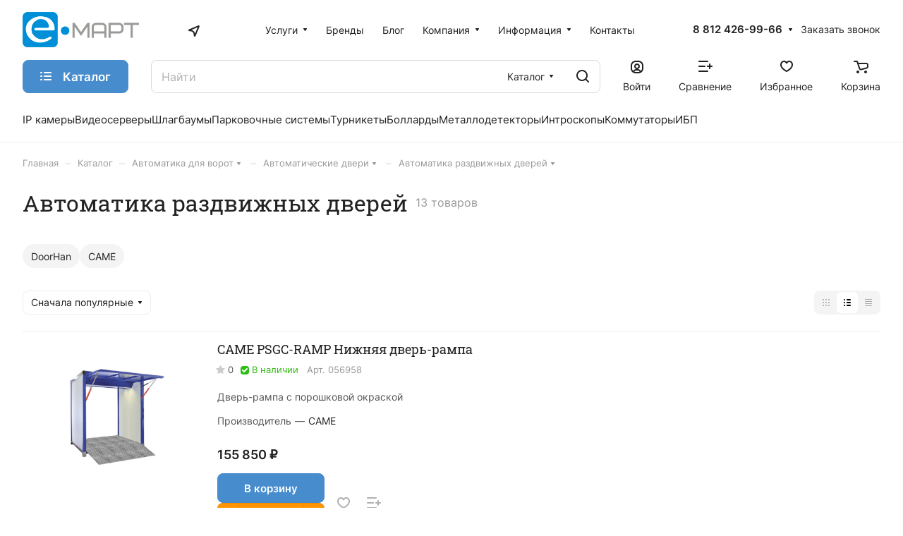

--- FILE ---
content_type: text/html; charset=UTF-8
request_url: https://emart.su/catalog/avtomatika_dlya_vorot_i_shlagbaumy/avtomaticheskie_dveri/avtomatika_razdvizhnih_dverei/
body_size: 49877
content:
<!DOCTYPE html>
<html xmlns="http://www.w3.org/1999/xhtml" xml:lang="ru" lang="ru" class="  ">
	<head>
		<title>Купить автоматику для раздвижных дверей недорого в СПб | интернет-магазин E-MART</title>
		<meta name="viewport" content="initial-scale=1.0, width=device-width" />
		<meta name="HandheldFriendly" content="true" />
		<meta name="yes" content="yes" />
		<meta name="apple-mobile-web-app-status-bar-style" content="black" />
		<meta name="SKYPE_TOOLBAR" content="SKYPE_TOOLBAR_PARSER_COMPATIBLE" />
		<meta http-equiv="Content-Type" content="text/html; charset=UTF-8" />
<meta name="description" content="Предлагаем автоматику для раздвижных дверей от ведущих брендов по привлекательным ценам ✓ Доступна быстрая доставка по Санкт-Петербургу и другим городам России ✓ Наличие товаров уточняйте на сайте или по телефону: 8 812 426-99-66" />
<link href="/bitrix/js/ui/design-tokens/dist/ui.design-tokens.min.css?174216666023463"  rel="stylesheet" />
<link href="/bitrix/js/ui/fonts/opensans/ui.font.opensans.min.css?17421666602320"  rel="stylesheet" />
<link href="/bitrix/js/main/popup/dist/main.popup.bundle.min.css?174532370026589"  rel="stylesheet" />
<link href="/bitrix/cache/css/s1/aspro-lite/page_fde50d4b0aebfd4b8737a588787e7c03/page_fde50d4b0aebfd4b8737a588787e7c03_v1.css?176233618722286"  rel="stylesheet" />
<link href="/bitrix/cache/css/s1/aspro-lite/default_936efca68b45b9f190d998b99468ec3f/default_936efca68b45b9f190d998b99468ec3f_v1.css?17623361871994"  rel="stylesheet" />
<link href="/bitrix/cache/css/s1/aspro-lite/default_6eeb58b89bd8fe783b76b42b61bbbefa/default_6eeb58b89bd8fe783b76b42b61bbbefa_v1.css?176233618717309"  rel="stylesheet" />
<link href="/bitrix/cache/css/s1/aspro-lite/default_3978bc66e096dbd377906c7c36cede52/default_3978bc66e096dbd377906c7c36cede52_v1.css?176233618725035"  rel="stylesheet" />
<link href="/bitrix/cache/css/s1/aspro-lite/default_8687105def3dfdc4ed554fda397c3b67/default_8687105def3dfdc4ed554fda397c3b67_v1.css?17623361872156"  rel="stylesheet" />
<link href="/bitrix/cache/css/s1/aspro-lite/template_bf40537aa6332370374ee810a25fe9f4/template_bf40537aa6332370374ee810a25fe9f4_v1.css?1765970360263539"  data-template-style="true" rel="stylesheet" />
<script>if(!window.BX)window.BX={};if(!window.BX.message)window.BX.message=function(mess){if(typeof mess==='object'){for(let i in mess) {BX.message[i]=mess[i];} return true;}};</script>
<script>(window.BX||top.BX).message({"JS_CORE_LOADING":"Загрузка...","JS_CORE_NO_DATA":"- Нет данных -","JS_CORE_WINDOW_CLOSE":"Закрыть","JS_CORE_WINDOW_EXPAND":"Развернуть","JS_CORE_WINDOW_NARROW":"Свернуть в окно","JS_CORE_WINDOW_SAVE":"Сохранить","JS_CORE_WINDOW_CANCEL":"Отменить","JS_CORE_WINDOW_CONTINUE":"Продолжить","JS_CORE_H":"ч","JS_CORE_M":"м","JS_CORE_S":"с","JSADM_AI_HIDE_EXTRA":"Скрыть лишние","JSADM_AI_ALL_NOTIF":"Показать все","JSADM_AUTH_REQ":"Требуется авторизация!","JS_CORE_WINDOW_AUTH":"Войти","JS_CORE_IMAGE_FULL":"Полный размер"});</script>
<script src="/bitrix/js/main/core/core.min.js?1745323735225353"></script>
<script>BX.Runtime.registerExtension({"name":"main.core","namespace":"BX","loaded":true});</script>
<script>BX.setJSList(["\/bitrix\/js\/main\/core\/core_ajax.js","\/bitrix\/js\/main\/core\/core_promise.js","\/bitrix\/js\/main\/polyfill\/promise\/js\/promise.js","\/bitrix\/js\/main\/loadext\/loadext.js","\/bitrix\/js\/main\/loadext\/extension.js","\/bitrix\/js\/main\/polyfill\/promise\/js\/promise.js","\/bitrix\/js\/main\/polyfill\/find\/js\/find.js","\/bitrix\/js\/main\/polyfill\/includes\/js\/includes.js","\/bitrix\/js\/main\/polyfill\/matches\/js\/matches.js","\/bitrix\/js\/ui\/polyfill\/closest\/js\/closest.js","\/bitrix\/js\/main\/polyfill\/fill\/main.polyfill.fill.js","\/bitrix\/js\/main\/polyfill\/find\/js\/find.js","\/bitrix\/js\/main\/polyfill\/matches\/js\/matches.js","\/bitrix\/js\/main\/polyfill\/core\/dist\/polyfill.bundle.js","\/bitrix\/js\/main\/core\/core.js","\/bitrix\/js\/main\/polyfill\/intersectionobserver\/js\/intersectionobserver.js","\/bitrix\/js\/main\/lazyload\/dist\/lazyload.bundle.js","\/bitrix\/js\/main\/polyfill\/core\/dist\/polyfill.bundle.js","\/bitrix\/js\/main\/parambag\/dist\/parambag.bundle.js"]);
</script>
<script>BX.Runtime.registerExtension({"name":"pull.protobuf","namespace":"BX","loaded":true});</script>
<script>BX.Runtime.registerExtension({"name":"rest.client","namespace":"window","loaded":true});</script>
<script>(window.BX||top.BX).message({"pull_server_enabled":"Y","pull_config_timestamp":1741251398,"shared_worker_allowed":"Y","pull_guest_mode":"N","pull_guest_user_id":0,"pull_worker_mtime":1745323647});(window.BX||top.BX).message({"PULL_OLD_REVISION":"Для продолжения корректной работы с сайтом необходимо перезагрузить страницу."});</script>
<script>BX.Runtime.registerExtension({"name":"pull.client","namespace":"BX","loaded":true});</script>
<script>BX.Runtime.registerExtension({"name":"pull","namespace":"window","loaded":true});</script>
<script>BX.Runtime.registerExtension({"name":"aspro_cookie","namespace":"window","loaded":true});</script>
<script>BX.Runtime.registerExtension({"name":"aspro_metrika.goals","namespace":"window","loaded":true});</script>
<script>BX.Runtime.registerExtension({"name":"aspro_logo","namespace":"window","loaded":true});</script>
<script>(window.BX||top.BX).message({"ADD_BASKET_PROPS_TITLE":"Выберите свойства, добавляемые в корзину","ADD_BASKET_PROPS_BUTTON_TITLE":"Выбрать"});</script>
<script>BX.Runtime.registerExtension({"name":"aspro_item_action","namespace":"window","loaded":true});</script>
<script>(window.BX||top.BX).message({"NOTICE_ADDED2CART":"В корзине","NOTICE_CLOSE":"Закрыть","NOTICE_MORE":"и ещё #COUNT# #PRODUCTS#","NOTICE_PRODUCT0":"товаров","NOTICE_PRODUCT1":"товар","NOTICE_PRODUCT2":"товара","NOTICE_ERROR":"Ошибка","NOTICE_REQUEST_ERROR":"Ошибка запроса","NOTICE_AUTHORIZED":"Вы успешно авторизовались","NOTICE_ADDED2COMPARE":"В сравнении","NOTICE_ADDED2FAVORITE":"В избранном","NOTICE_ADDED2SUBSCRIBE":"Вы подписались","NOTICE_REMOVED_FROM_COMPARE":"Удалено из сравнения","NOTICE_REMOVED_FROM_FAVORITE":"Удалено из избранного","NOTICE_REMOVED_FROM_SUBSCRIBE":"Удалено из подписки"});</script>
<script>BX.Runtime.registerExtension({"name":"aspro_notice","namespace":"window","loaded":true});</script>
<script>BX.Runtime.registerExtension({"name":"aspro_scroll_to_top","namespace":"window","loaded":true});</script>
<script>BX.Runtime.registerExtension({"name":"aspro_dropdown_select","namespace":"window","loaded":true});</script>
<script>BX.Runtime.registerExtension({"name":"aspro_menu_aim","namespace":"window","loaded":true});</script>
<script>BX.Runtime.registerExtension({"name":"aspro_menu_many_items","namespace":"window","loaded":true});</script>
<script>(window.BX||top.BX).message({"CT_BST_SEARCH_BUTTON2":"Найти","SEARCH_IN_SITE_FULL":"По всему сайту","SEARCH_IN_SITE":"Везде","SEARCH_IN_CATALOG_FULL":"По каталогу","SEARCH_IN_CATALOG":"Каталог"});</script>
<script>BX.Runtime.registerExtension({"name":"aspro_searchtitle","namespace":"window","loaded":true});</script>
<script>BX.Runtime.registerExtension({"name":"aspro_drag_scroll","namespace":"window","loaded":true});</script>
<script>BX.Runtime.registerExtension({"name":"aspro_chip","namespace":"window","loaded":true});</script>
<script>BX.Runtime.registerExtension({"name":"aspro_landings_list","namespace":"window","loaded":true});</script>
<script>BX.Runtime.registerExtension({"name":"aspro_toggle_panel","namespace":"window","loaded":true});</script>
<script>BX.Runtime.registerExtension({"name":"fx","namespace":"window","loaded":true});</script>
<script>BX.Runtime.registerExtension({"name":"ui.design-tokens","namespace":"window","loaded":true});</script>
<script>BX.Runtime.registerExtension({"name":"ui.fonts.opensans","namespace":"window","loaded":true});</script>
<script>BX.Runtime.registerExtension({"name":"main.popup","namespace":"BX.Main","loaded":true});</script>
<script>BX.Runtime.registerExtension({"name":"popup","namespace":"window","loaded":true});</script>
<script>BX.Runtime.registerExtension({"name":"aspro_alphanumeric","namespace":"window","loaded":true});</script>
<script>BX.Runtime.registerExtension({"name":"aspro_catalog","namespace":"window","loaded":true});</script>
<script>BX.Runtime.registerExtension({"name":"aspro_rating","namespace":"window","loaded":true});</script>
<script>BX.Runtime.registerExtension({"name":"aspro_chars","namespace":"window","loaded":true});</script>
<script>BX.Runtime.registerExtension({"name":"aspro_select_offer_load","namespace":"window","loaded":true});</script>
<script>BX.Runtime.registerExtension({"name":"aspro_countdown","namespace":"window","loaded":true});</script>
<script>BX.Runtime.registerExtension({"name":"aspro_filter_panel","namespace":"window","loaded":true});</script>
<script>BX.Runtime.registerExtension({"name":"aspro_smart_filter.ui","namespace":"window","loaded":true});</script>
<script>BX.Runtime.registerExtension({"name":"aspro_animate","namespace":"window","loaded":true});</script>
<script>BX.Runtime.registerExtension({"name":"aspro_smart_filter","namespace":"window","loaded":true});</script>
<script>BX.Runtime.registerExtension({"name":"ls","namespace":"window","loaded":true});</script>
<script>BX.Runtime.registerExtension({"name":"aspro_viewed","namespace":"window","loaded":true});</script>
<script>BX.Runtime.registerExtension({"name":"aspro_swiper_init","namespace":"window","loaded":true});</script>
<script>BX.Runtime.registerExtension({"name":"aspro_swiper","namespace":"window","loaded":true});</script>
<script>BX.Runtime.registerExtension({"name":"aspro_prices","namespace":"window","loaded":true});</script>
<script>BX.Runtime.registerExtension({"name":"aspro_stickers","namespace":"window","loaded":true});</script>
<script>(window.BX||top.BX).message({"LANGUAGE_ID":"ru","FORMAT_DATE":"DD.MM.YYYY","FORMAT_DATETIME":"DD.MM.YYYY HH:MI:SS","COOKIE_PREFIX":"BITRIX_SM","SERVER_TZ_OFFSET":"10800","UTF_MODE":"Y","SITE_ID":"s1","SITE_DIR":"\/","USER_ID":"","SERVER_TIME":1768866418,"USER_TZ_OFFSET":0,"USER_TZ_AUTO":"Y","bitrix_sessid":"02c3690870d007b30e5357c053114f52"});</script>
<script  src="/bitrix/cache/js/s1/aspro-lite/kernel_main/kernel_main_v1.js?1762338997196377"></script>
<script src="/bitrix/js/pull/protobuf/protobuf.min.js?174216665976433"></script>
<script src="/bitrix/js/pull/protobuf/model.min.js?174216665914190"></script>
<script src="/bitrix/js/rest/client/rest.client.min.js?17421666599240"></script>
<script src="/bitrix/js/pull/client/pull.client.min.js?174651688149849"></script>
<script src="/bitrix/js/main/ajax.min.js?174216665622194"></script>
<script src="/bitrix/js/main/popup/dist/main.popup.bundle.min.js?174532370065924"></script>
<script src="/bitrix/js/main/core/core_ls.min.js?17453237002683"></script>
<script>BX.setJSList(["\/bitrix\/js\/main\/core\/core_fx.js","\/bitrix\/js\/main\/pageobject\/pageobject.js","\/bitrix\/js\/main\/core\/core_window.js","\/bitrix\/js\/main\/date\/main.date.js","\/bitrix\/js\/main\/core\/core_date.js","\/bitrix\/js\/main\/dd.js","\/bitrix\/js\/main\/core\/core_uf.js","\/bitrix\/js\/main\/core\/core_dd.js","\/bitrix\/js\/main\/core\/core_tooltip.js","\/bitrix\/js\/main\/session.js","\/bitrix\/js\/main\/utils.js","\/bitrix\/templates\/aspro-lite\/components\/aspro\/smartseo.tags\/lite\/script.js","\/bitrix\/templates\/aspro-lite\/js\/jquery.history.js","\/bitrix\/templates\/aspro-lite\/js\/mobile.min.js","\/bitrix\/templates\/aspro-lite\/js\/smart-filter.min.js","\/bitrix\/templates\/aspro-lite\/js\/observer.js","\/bitrix\/templates\/aspro-lite\/js\/lite.bootstrap.js","\/bitrix\/templates\/aspro-lite\/vendor\/jquery.cookie.js","\/bitrix\/templates\/aspro-lite\/vendor\/jquery.validate.min.js","\/bitrix\/templates\/aspro-lite\/vendor\/js\/ripple.js","\/bitrix\/templates\/aspro-lite\/js\/detectmobilebrowser.js","\/bitrix\/templates\/aspro-lite\/js\/matchMedia.js","\/bitrix\/templates\/aspro-lite\/js\/jquery.actual.min.js","\/bitrix\/templates\/aspro-lite\/js\/jquery-ui.min.js","\/bitrix\/templates\/aspro-lite\/js\/jqModal.js","\/bitrix\/templates\/aspro-lite\/js\/scrollTabs.js","\/bitrix\/templates\/aspro-lite\/js\/blocks\/controls.js","\/bitrix\/templates\/aspro-lite\/js\/blocks\/dropdown-product.js","\/bitrix\/templates\/aspro-lite\/js\/blocks\/hint.js","\/bitrix\/templates\/aspro-lite\/js\/blocks\/tabs-history.js","\/bitrix\/templates\/aspro-lite\/js\/general.js","\/bitrix\/templates\/aspro-lite\/js\/custom.js","\/bitrix\/templates\/aspro-lite\/js\/metrika.goals.min.js","\/bitrix\/templates\/aspro-lite\/js\/logo.min.js","\/bitrix\/templates\/aspro-lite\/js\/item-action.min.js","\/bitrix\/templates\/aspro-lite\/js\/notice.min.js","\/bitrix\/templates\/aspro-lite\/js\/scroll_to_top.min.js","\/bitrix\/components\/sotbit\/regions.choose\/templates\/location\/script.js","\/bitrix\/templates\/aspro-lite\/components\/bitrix\/menu\/header\/script.js","\/bitrix\/templates\/aspro-lite\/vendor\/js\/jquery.menu-aim.min.js","\/bitrix\/templates\/aspro-lite\/js\/menu_many_items.min.js","\/bitrix\/templates\/aspro-lite\/js\/phones.js","\/bitrix\/components\/bitrix\/search.title\/script.js","\/bitrix\/templates\/aspro-lite\/components\/bitrix\/search.title\/corp\/script.js","\/bitrix\/templates\/aspro-lite\/js\/searchtitle.min.js","\/bitrix\/templates\/aspro-lite\/js\/dragscroll.min.js","\/bitrix\/templates\/aspro-lite\/components\/bitrix\/menu\/left\/script.js","\/bitrix\/templates\/aspro-lite\/components\/bitrix\/menu\/bottom2\/script.js","\/bitrix\/components\/aspro\/marketing.popup.lite\/templates\/.default\/script.js","\/bitrix\/templates\/aspro-lite\/js\/jquery.inputmask.bundle.min.js","\/bitrix\/templates\/aspro-lite\/components\/bitrix\/catalog.smart.filter\/catalog\/script.js","\/bitrix\/templates\/aspro-lite\/js\/jquery.alphanumeric.min.js","\/bitrix\/templates\/aspro-lite\/js\/select_offer_load.min.js","\/bitrix\/templates\/aspro-lite\/vendor\/js\/jquery.plugin.min.js","\/bitrix\/templates\/aspro-lite\/vendor\/js\/countdown\/jquery.countdown.min.js","\/bitrix\/templates\/aspro-lite\/vendor\/js\/countdown\/jquery.countdown-ru.js","\/bitrix\/templates\/aspro-lite\/js\/conditional\/countdown.min.js","\/bitrix\/components\/aspro\/catalog.viewed.lite\/templates\/main\/script.js","\/bitrix\/templates\/aspro-lite\/js\/viewed.min.js","\/bitrix\/templates\/aspro-lite\/js\/slider.swiper.min.js","\/bitrix\/templates\/aspro-lite\/vendor\/js\/carousel\/swiper\/swiper-bundle.min.js"]);</script>
<script>BX.setCSSList(["\/bitrix\/templates\/aspro-lite\/components\/bitrix\/catalog\/main\/style.css","\/bitrix\/templates\/aspro-lite\/css\/chip.min.css","\/bitrix\/templates\/aspro-lite\/css\/landings-list.min.css","\/bitrix\/components\/aspro\/smartseo.content\/templates\/.default\/style.css","\/bitrix\/templates\/aspro-lite\/css\/filter-panel.min.css","\/bitrix\/templates\/aspro-lite\/css\/smart-filter.min.css","\/bitrix\/templates\/aspro-lite\/css\/animation\/animation_ext.min.css","\/bitrix\/templates\/aspro-lite\/css\/fonts\/inter\/css\/inter.min.css","\/bitrix\/templates\/aspro-lite\/css\/fonts\/roboto-slab\/css\/roboto-slab.min.css","\/bitrix\/templates\/aspro-lite\/css\/lite.bootstrap.css","\/bitrix\/templates\/aspro-lite\/vendor\/css\/ripple.css","\/bitrix\/templates\/aspro-lite\/css\/buttons.css","\/bitrix\/templates\/aspro-lite\/css\/svg.css","\/bitrix\/templates\/aspro-lite\/css\/header.css","\/bitrix\/templates\/aspro-lite\/css\/footer.css","\/bitrix\/templates\/aspro-lite\/css\/mobile-header.css","\/bitrix\/templates\/aspro-lite\/css\/mobile-menu.css","\/bitrix\/templates\/aspro-lite\/css\/header-fixed.css","\/bitrix\/templates\/aspro-lite\/css\/page-title-breadcrumb-pagination.css","\/bitrix\/templates\/aspro-lite\/css\/social-icons.css","\/bitrix\/templates\/aspro-lite\/css\/left-menu.css","\/bitrix\/templates\/aspro-lite\/css\/tabs.css","\/bitrix\/templates\/aspro-lite\/css\/bg-banner.css","\/bitrix\/templates\/aspro-lite\/css\/item-views.css","\/bitrix\/templates\/aspro-lite\/css\/blocks\/countdown.css","\/bitrix\/templates\/aspro-lite\/css\/blocks\/cross.css","\/bitrix\/templates\/aspro-lite\/css\/blocks\/dark-light-theme.css","\/bitrix\/templates\/aspro-lite\/css\/blocks\/flexbox.css","\/bitrix\/templates\/aspro-lite\/css\/blocks\/grid-list.css","\/bitrix\/templates\/aspro-lite\/css\/blocks\/gutters.css","\/bitrix\/templates\/aspro-lite\/css\/blocks\/hint.css","\/bitrix\/templates\/aspro-lite\/css\/blocks\/images.css","\/bitrix\/templates\/aspro-lite\/css\/blocks\/line-block.css","\/bitrix\/templates\/aspro-lite\/css\/blocks\/mobile-scrolled.css","\/bitrix\/templates\/aspro-lite\/css\/blocks\/popup.css","\/bitrix\/templates\/aspro-lite\/css\/blocks\/prices.css","\/bitrix\/templates\/aspro-lite\/css\/blocks\/scroller.css","\/bitrix\/templates\/aspro-lite\/css\/blocks\/social-list.css","\/bitrix\/templates\/aspro-lite\/css\/blocks\/sticker.css","\/bitrix\/templates\/aspro-lite\/css\/blocks\/sticky.css","\/bitrix\/templates\/.default\/ajax\/ajax.css","\/bitrix\/templates\/aspro-lite\/css\/item-action.min.css","\/bitrix\/templates\/aspro-lite\/css\/notice.min.css","\/bitrix\/templates\/aspro-lite\/css\/scroll_to_top.min.css","\/bitrix\/components\/sotbit\/regions.choose\/templates\/location\/style.css","\/bitrix\/templates\/aspro-lite\/components\/bitrix\/menu\/header\/style.css","\/bitrix\/templates\/aspro-lite\/css\/dropdown-select.min.css","\/bitrix\/templates\/aspro-lite\/css\/menu_many_items.min.css","\/bitrix\/templates\/aspro-lite\/components\/bitrix\/search.title\/corp\/style.css","\/bitrix\/templates\/aspro-lite\/css\/dragscroll.min.css","\/bitrix\/templates\/aspro-lite\/components\/bitrix\/breadcrumb\/main\/style.css","\/bitrix\/templates\/aspro-lite\/components\/bitrix\/menu\/bottom2\/style.css","\/bitrix\/components\/aspro\/marketing.popup.lite\/templates\/.default\/style.css","\/bitrix\/templates\/aspro-lite\/styles.css","\/bitrix\/templates\/aspro-lite\/template_styles.css","\/bitrix\/templates\/aspro-lite\/css\/form.css","\/bitrix\/templates\/aspro-lite\/css\/colored.css","\/bitrix\/templates\/aspro-lite\/css\/responsive.css","\/bitrix\/templates\/aspro-lite\/css\/custom.css","\/bitrix\/templates\/aspro-lite\/css\/toggle-panel.min.css","\/bitrix\/templates\/aspro-lite\/components\/bitrix\/catalog.smart.filter\/catalog\/style.css","\/bitrix\/templates\/aspro-lite\/components\/bitrix\/catalog.section\/catalog_list\/style.css","\/bitrix\/templates\/aspro-lite\/css\/catalog.min.css","\/bitrix\/templates\/aspro-lite\/css\/rating.min.css","\/bitrix\/templates\/aspro-lite\/css\/chars.min.css","\/bitrix\/templates\/aspro-lite\/css\/conditional\/countdown.min.css","\/bitrix\/components\/aspro\/catalog.viewed.lite\/templates\/main\/style.css","\/bitrix\/templates\/aspro-lite\/vendor\/css\/carousel\/swiper\/swiper-bundle.min.css","\/bitrix\/templates\/aspro-lite\/css\/slider.swiper.min.css","\/bitrix\/templates\/aspro-lite\/css\/slider.min.css","\/bitrix\/templates\/aspro-lite\/css\/blocks\/prices.min.css","\/bitrix\/templates\/aspro-lite\/css\/blocks\/sticker.min.css","\/bitrix\/templates\/aspro-lite\/css\/bottom-icons-panel.css"]);</script>
<script>
					(function () {
						"use strict";
						var counter = function ()
						{
							var cookie = (function (name) {
								var parts = ("; " + document.cookie).split("; " + name + "=");
								if (parts.length == 2) {
									try {return JSON.parse(decodeURIComponent(parts.pop().split(";").shift()));}
									catch (e) {}
								}
							})("BITRIX_CONVERSION_CONTEXT_s1");
							if (cookie && cookie.EXPIRE >= BX.message("SERVER_TIME"))
								return;
							var request = new XMLHttpRequest();
							request.open("POST", "/bitrix/tools/conversion/ajax_counter.php", true);
							request.setRequestHeader("Content-type", "application/x-www-form-urlencoded");
							request.send(
								"SITE_ID="+encodeURIComponent("s1")+
								"&sessid="+encodeURIComponent(BX.bitrix_sessid())+
								"&HTTP_REFERER="+encodeURIComponent(document.referrer)
							);
						};
						if (window.frameRequestStart === true)
							BX.addCustomEvent("onFrameDataReceived", counter);
						else
							BX.ready(counter);
					})();
				</script>
<script>BX.message({'JS_REQUIRED':'Заполните это поле!','JS_FORMAT':'Неверный формат!','JS_FILE_EXT':'Недопустимое расширение файла!','JS_PASSWORD_COPY':'Пароли не совпадают!','JS_PASSWORD_LENGTH':'Минимум 6 символов!','JS_ERROR':'Неверно заполнено поле!','JS_FILE_SIZE':'Максимальный размер 5мб!','JS_FILE_BUTTON_NAME':'Выберите файл','JS_FILE_DEFAULT':'Файл не найден','JS_DATE':'Некорректная дата!','JS_DATETIME':'Некорректная дата/время!','JS_REQUIRED_LICENSES':'Согласитесь с условиями','JS_REQUIRED_OFFER':'Согласитесь с условиями','JS_INVALID_NUMBER':'Неверный номер','JS_INVALID_COUNTRY_CODE':'Неверный код страны','JS_TOO_SHORT':'Номер слишком короткий','JS_TOO_LONG':'Номер слишком длинный','S_CALLBACK':'Заказать звонок','S_QUESTION':'Задать вопрос','S_ASK_QUESTION':'Задать вопрос','S_FEEDBACK':'Оставить отзыв','ERROR_INCLUDE_MODULE_DIGITAL_TITLE':'Ошибка подключения модуля &laquo;Аспро: ЛайтШоп&raquo;','ERROR_INCLUDE_MODULE_DIGITAL_TEXT':'Ошибка подключения модуля &laquo;Аспро: ЛайтШоп&raquo;.<br />Пожалуйста установите модуль и повторите попытку','S_SERVICES':'Наши услуги','S_SERVICES_SHORT':'Услуги','S_TO_ALL_SERVICES':'Все услуги','S_CATALOG':'Каталог товаров','S_CATALOG_SHORT':'Каталог','S_TO_ALL_CATALOG':'Весь каталог','S_CATALOG_FAVORITES':'Наши товары','S_CATALOG_FAVORITES_SHORT':'Товары','S_NEWS':'Новости','S_TO_ALL_NEWS':'Все новости','S_COMPANY':'О компании','S_OTHER':'Прочее','S_CONTENT':'Контент','T_JS_ARTICLE':'Артикул: ','T_JS_NAME':'Наименование: ','T_JS_PRICE':'Цена: ','T_JS_QUANTITY':'Количество: ','T_JS_SUMM':'Сумма: ','FANCY_CLOSE':'Закрыть','FANCY_NEXT':'Вперед','FANCY_PREV':'Назад','CUSTOM_COLOR_CHOOSE':'Выбрать','CUSTOM_COLOR_CANCEL':'Отмена','S_MOBILE_MENU':'Меню','DIGITAL_T_MENU_BACK':'Назад','DIGITAL_T_MENU_CALLBACK':'Обратная связь','DIGITAL_T_MENU_CONTACTS_TITLE':'Будьте на связи','TITLE_BASKET':'В корзине товаров на #SUMM#','BASKET_SUMM':'#SUMM#','EMPTY_BASKET':'Корзина пуста','TITLE_BASKET_EMPTY':'Корзина пуста','BASKET':'Корзина','SEARCH_TITLE':'Поиск','SOCIAL_TITLE':'Оставайтесь на связи','LOGIN':'Войти','MY_CABINET':'Кабинет','SUBSCRIBE_TITLE':'Будьте всегда в курсе','HEADER_SCHEDULE':'Время работы','SEO_TEXT':'SEO описание','COMPANY_IMG':'Картинка компании','COMPANY_TEXT':'Описание компании','JS_RECAPTCHA_ERROR':'Пройдите проверку','JS_PROCESSING_ERROR':'Согласитесь с условиями!','CONFIG_SAVE_SUCCESS':'Настройки сохранены','CONFIG_SAVE_FAIL':'Ошибка сохранения настроек','CLEAR_FILE':'Отменить','ALL_SECTIONS_PROJECT':'Все проекты','RELOAD_PAGE':'Обновить страницу','REFRESH':'Поменять картинку','RECAPTCHA_TEXT':'Подтвердите, что вы не робот','SHOW':'Еще','HIDE':'Скрыть','FILTER_EXPAND_VALUES':'Показать все','FILTER_HIDE_VALUES':'Свернуть','COUNTDOWN_SEC':'сек','COUNTDOWN_MIN':'мин','COUNTDOWN_HOUR':'час','COUNTDOWN_DAY0':'дн','COUNTDOWN_DAY1':'дн','COUNTDOWN_DAY2':'дн','COUNTDOWN_WEAK0':'Недель','COUNTDOWN_WEAK1':'Неделя','COUNTDOWN_WEAK2':'Недели','COUNTDOWN_MONTH0':'Месяцев','COUNTDOWN_MONTH1':'Месяц','COUNTDOWN_MONTH2':'Месяца','COUNTDOWN_YEAR0':'Лет','COUNTDOWN_YEAR1':'Год','COUNTDOWN_YEAR2':'Года','COUNTDOWN_COMPACT_SEC':'с','COUNTDOWN_COMPACT_MIN':'м','COUNTDOWN_COMPACT_HOUR':'ч','COUNTDOWN_COMPACT_DAY':'д','COUNTDOWN_COMPACT_WEAK':'н','COUNTDOWN_COMPACT_MONTH':'м','COUNTDOWN_COMPACT_YEAR0':'л','COUNTDOWN_COMPACT_YEAR1':'г','BASKET_PRINT_BUTTON':'Распечатать','BASKET_CLEAR_ALL_BUTTON':'Очистить','BASKET_QUICK_ORDER_BUTTON':'Быстрый заказ','BASKET_CONTINUE_BUTTON':'Продолжить покупки','BASKET_ORDER_BUTTON':'Оформить заказ','SHARE_BUTTON':'Поделиться','BASKET_CHANGE_TITLE':'Ваш заказ','BASKET_CHANGE_LINK':'Изменить','MORE_INFO_SKU':'Купить','ITEM_ECONOMY':'Экономия','ITEM_ARTICLE':'Артикул: ','JS_FORMAT_ORDER':'имеет неверный формат','JS_BASKET_COUNT_TITLE':'В корзине товаров на SUMM','POPUP_VIDEO':'Видео','POPUP_GIFT_TEXT':'Нашли что-то особенное? Намекните другу о подарке!','ORDER_FIO_LABEL':'Ф.И.О.','ORDER_PHONE_LABEL':'Телефон','ORDER_REGISTER_BUTTON':'Регистрация','PRICES_TYPE':'Варианты цен','FILTER_HELPER_VALUES':' знач.','SHOW_MORE_SCU_MAIN':'Еще #COUNT#','SHOW_MORE_SCU_1':'предложение','SHOW_MORE_SCU_2':'предложения','SHOW_MORE_SCU_3':'предложений','PARENT_ITEM_NOT_FOUND':'Не найден основной товар для услуги в корзине. Обновите страницу и попробуйте снова.','S_FAVORITE':'Избранное','S_COMPARE':'Сравнение'})</script>
<style>html {--border-radius:8px;--theme-base-color:#478dce;--theme-base-opacity-color:#478dce1a;--theme-more-color:#ff9601;--theme-outer-border-radius:8px;--theme-text-transform:none;--theme-letter-spacing:normal;--theme-button-font-size:0%;--theme-button-padding-2px:0%;--theme-button-padding-1px:0%;--theme-more-color-hue:35;--theme-more-color-saturation:100%;--theme-more-color-lightness:50%;--theme-base-color-hue:209;--theme-base-color-saturation:58%;--theme-base-color-lightness:54%;--theme-lightness-hover-diff:6%;}</style>
<style>html {font-size:16px;--theme-font-family:Inter;--theme-font-title-family:Roboto Slab;--theme-font-title-weight:400;}</style>
<style>html {--theme-page-width: 1348px;--theme-page-width-padding: 32px}</style>
            <script src="/bitrix/templates/aspro-lite/js/app.min.js?17421666552299"></script>
            <script data-skip-moving="true" src="/bitrix/js/main/jquery/jquery-3.6.0.min.js"></script>
            <script data-skip-moving="true" src="/bitrix/templates/aspro-lite/js/speed.min.js?=1742166655"></script>
<link href="/bitrix/templates/aspro-lite/css/print.min.css?174216665512929" data-template-style="true" rel="stylesheet" media="print">
<script>window.lazySizesConfig = window.lazySizesConfig || {};lazySizesConfig.loadMode = 1;lazySizesConfig.expand = 200;lazySizesConfig.expFactor = 1;lazySizesConfig.hFac = 0.1;window.lazySizesConfig.loadHidden = false;</script>
<script src="/bitrix/templates/aspro-lite/vendor/lazysizes.min.js" data-skip-moving="true" defer=""></script>
<script src="/bitrix/templates/aspro-lite/vendor/ls.unveilhooks.min.js" data-skip-moving="true" defer=""></script>
<link rel="shortcut icon" href="/favicon.ico" type="image/x-icon" />
<link rel="apple-touch-icon" sizes="180x180" href="/upload/CLite/3d9/jhyhigdh1g3pfer1l057r70f14o7ws0k.ico" />
<meta property="og:title" content="Купить автоматику для раздвижных дверей недорого в СПб | интернет-магазин E-MART" />
<meta property="og:type" content="website" />
<meta property="og:image" content="https://emart.su/upload/CLite/828/y7kpa07kwpxb6u161humsdq1cg4issb8.png" />
<link rel="image_src" href="https://emart.su/upload/CLite/828/y7kpa07kwpxb6u161humsdq1cg4issb8.png"  />
<meta property="og:url" content="https://emart.su/catalog/avtomatika_dlya_vorot_i_shlagbaumy/avtomaticheskie_dveri/avtomatika_razdvizhnih_dverei/" />
<meta property="og:description" content="Предлагаем автоматику для раздвижных дверей от ведущих брендов по привлекательным ценам ✓ Доступна быстрая доставка по Санкт-Петербургу и другим городам России ✓ Наличие товаров уточняйте на сайте или по телефону: 8 812 426-99-66" />
<script  src="/bitrix/cache/js/s1/aspro-lite/template_d96831ac151588a6ac1f18da3558f9e9/template_d96831ac151588a6ac1f18da3558f9e9_v1.js?1762336187368838"></script>
<script  src="/bitrix/cache/js/s1/aspro-lite/page_a344523dfe945dc28e1e5a5bb3102c5e/page_a344523dfe945dc28e1e5a5bb3102c5e_v1.js?176233618730182"></script>
<script  src="/bitrix/cache/js/s1/aspro-lite/default_71b7f8e363381e60b652a31ac2c266e5/default_71b7f8e363381e60b652a31ac2c266e5_v1.js?176233618725182"></script>
<script  src="/bitrix/cache/js/s1/aspro-lite/default_24e755aeba78f16eb568ffd1afc145f9/default_24e755aeba78f16eb568ffd1afc145f9_v1.js?176233618730312"></script>
<script  src="/bitrix/cache/js/s1/aspro-lite/default_15c15a5dd1a1fbcc0464a0ef6cd5c7fe/default_15c15a5dd1a1fbcc0464a0ef6cd5c7fe_v1.js?1762336187166452"></script>
<script>var _ba = _ba || []; _ba.push(["aid", "e86bf2f46cbab246a398a8566b2bfb29"]); _ba.push(["host", "emart.su"]); (function() {var ba = document.createElement("script"); ba.type = "text/javascript"; ba.async = true;ba.src = (document.location.protocol == "https:" ? "https://" : "http://") + "bitrix.info/ba.js";var s = document.getElementsByTagName("script")[0];s.parentNode.insertBefore(ba, s);})();</script>
				<style>html {--header-height:210px;}</style>	</head>
	<body class=" site_s1   side_left hide_menu_page region_confirm_normal header_fill_ fixed_y mfixed_y mfixed_view_always title_position_left mmenu_leftside mheader-v1 footer-v2 fill_bg_ header-v1 title-v1 bottom-icons-panel_y with_order with_cabinet with_phones theme-light" id="main" data-site="/">
		<div class="bx_areas"></div>
		<div id="panel"></div>
						                                <script data-skip-moving="true">
            var solutionName = 'arLiteOptions';
            var arAsproOptions = window[solutionName] = ({});
            var arAsproCounters = {};
            var arBasketItems = {};
        </script>
        <script src="/bitrix/templates/aspro-lite/js/setTheme.php?site_id=s1&site_dir=/" data-skip-moving="true"></script>
        <script>
        if(arAsproOptions.SITE_ADDRESS){
            arAsproOptions.SITE_ADDRESS = arAsproOptions.SITE_ADDRESS.replace(/'/g, "");
        }
        window.basketJSParams = window.basketJSParams || [];
        window.dataLayer = window.dataLayer || [];        BX.message({'MIN_ORDER_PRICE_TEXT':'<b>Минимальная сумма заказа 5000 руб.','LICENSES_TEXT':'Продолжая, вы соглашаетесь с <a href=\"/include/licenses_detail.php\" target=\"_blank\">политикой конфиденциальности<\/a>','OFFER_TEXT':'Продолжая, вы соглашаетесь с <a href=\"/include/offer_detail.php\" target=\"_blank\">публичной офертой<\/a>','LICENSES_OFFER_TEXT':'Продолжая, вы соглашаетесь с <a href=\"/include/licenses_detail.php\" target=\"_blank\">политикой конфиденциальности<\/a> и с <a href=\"/include/offer_detail.php\" target=\"_blank\">публичной офертой<\/a>'});
        arAsproOptions.PAGES.FRONT_PAGE = window[solutionName].PAGES.FRONT_PAGE = "";
        arAsproOptions.PAGES.BASKET_PAGE = window[solutionName].PAGES.BASKET_PAGE = "";
        arAsproOptions.PAGES.ORDER_PAGE = window[solutionName].PAGES.ORDER_PAGE = "";
        arAsproOptions.PAGES.PERSONAL_PAGE = window[solutionName].PAGES.PERSONAL_PAGE = "";
        arAsproOptions.PAGES.CATALOG_PAGE = window[solutionName].PAGES.CATALOG_PAGE = "1";
        </script>
        <!--'start_frame_cache_options-block'-->            <script>
            var arAsproCounters = {'BASKET':{'ITEMS':[],'COUNT':'0','TITLE':'Корзина пуста'},'DELAY':{'ITEMS':[],'COUNT':'0'},'NOT_AVAILABLE':{'ITEMS':[],'COUNT':'0'},'COMPARE':{'ITEMS':[],'COUNT':'0','TITLE':'Список сравниваемых элементов'},'FAVORITE':{'ITEMS':[],'COUNT':'0','TITLE':'Избранные товары'},'SUBSCRIBE':{'ITEMS':[],'COUNT':'0','TITLE':'Подписка на товары'}};
            </script>
            <!--'end_frame_cache_options-block'-->
		<div class="body  hover_">
			<div class="body_media"></div>
						<div class="headers-container">				
				<div class="title-v1" data-ajax-block="HEADER" data-ajax-callback="headerInit">
<header class="header_1 header  header--narrow ">
	<div class="header__inner ">
		<div class="header__top-part  header__top-part--long" data-ajax-load-block="HEADER_TOP_PART">
							<div class="maxwidth-theme">
			<div class="header__top-inner">
				<div class="header__top-item">
					<div class="line-block line-block--40">
												<div class="logo  line-block__item no-shrinked">
							<a class="menu-light-icon-fill banner-light-icon-fill" href="/"><img src="/upload/CLite/80b/0sa9dycdxg5jtjrg9q7fgtoudspxxd5k.png" alt="E-март" title="E-март" data-src="" /></a>						</div>
					</div>
				</div>
									<div class="header__top-item icon-block--with_icon">
					<!--'start_frame_cache_W3XK6f'-->
<div class="select-city-wrap" id="regions_choose_component">
    <div class="select-city__block">
        <i class="svg inline region dropdown-select__icon-left fill-theme-target banner-light-icon-fill fill-dark-light-block inline " aria-hidden="true"><svg width="17" height="16"><use xlink:href="/bitrix/templates/aspro-lite/images/svg/header_icons.svg?1742166656#region-17-16"></use></svg></i>
        <span class="header-menu__link--top-level light-opacity-hover fill-theme-hover banner-light-text dark_link select-city__block__text-city"
            data-entity="select-city__block__text-city"
        ></span>
    </div>
    <div class="select-city__dropdown-wrap"
        id="regions_choose_component_dropdown"
        style="display:none;"
    >
        <div class="select-city__dropdown">
            <div class="select-city__dropdown__title-wrap">
                <span class="select-city__dropdown__title"
                    data-entity="select-city__dropdown__title"
                >
                    Ваш город ###?                </span>
            </div>
            <div class="select-city__dropdown__choose-wrap">
                <span class="btn btn-default btn-md aprove has-ripple select-city__dropdown__choose__yes select-city__dropdown__choose"
                    data-entity="select-city__dropdown__choose__yes"
                >
                    Да                </span>
                <span class="btn btn-md btn-transparent js_city_change has-ripple select-city__dropdown__choose__no select-city__dropdown__choose"
                    data-entity="select-city__dropdown__choose__no"
                >
                    Изменить                </span>
            </div>
        </div>
    </div>
</div>
<div id="regon_choose_select-city__modal" style="display: none;" class="select-city__modal">
    <div class="select-city__modal-wrap">
        <div class="select-city__close" data-entity="select-city__close"></div>
        <div class="select-city__modal__title-wrap">
            <p class="select-city__modal__title">
            </p>
        </div>
        <input class="select-city__input"
                data-entity="select-city__modal__submit__input"
                placeholder="Найти город">
            <div class="select-city__wrapper__input">
                <div class="select-city__input__comment select-city__under_input" data-entity="select-city__input__example">
                    Например, <span data-location-id="#ID0#">#NAME0#</span> или <span data-location-id="#ID1#">#NAME1#</span>                </div>
            </div>
            <div class="select-city__tab_content">
                <div class="select-city__list_wrapper">
                    <div class="select-city__tab_name_content__big_city"
                        style="display: none;"
                        data-entity="select-city__tab_name_content__big_city"
                    ></div>
                    <div class="select-city__list_wrapper_favorites"
                        data-entity="select-city__list_wrapper_favorites"
                    >
                        <div class="select-city__list" data-entity="select-city__list"></div>
                    </div>
                    <div class="select-city__tab_name_content__village">Населенные пункты</div>
                    <div class="select-city__list_wrapper_cities" data-entity="select-city__list_wrapper_cities"></div>
                </div>
            </div>
    </div>
</div>
<script>
    $componentRegionsChoose = new RegionsChoose();
</script>
<!--'end_frame_cache_W3XK6f'--></div>								<div class="header__top-item header-menu header-menu--long dotted-flex-1 hide-dotted">
					<nav class="mega-menu sliced">
						    <div class="catalog_icons_">
        <div class="header-menu__wrapper">
                                            <div class="header-menu__item unvisible header-menu__item--first  header-menu__item--dropdown">
                                            <a class="header-menu__link header-menu__link--top-level light-opacity-hover fill-theme-hover banner-light-text dark_link" href="/services/">
                            <span class="header-menu__title font_14">
                                Услуги                            </span>
                                                            <i class="svg inline  header-menu__wide-submenu-right-arrow fill-dark-light-block banner-light-icon-fill inline " aria-hidden="true"><svg width="7" height="5" ><use xlink:href="/bitrix/templates/aspro-lite/images/svg/arrows.svg?1742166656#down-7-5"></use></svg></i>                                                    </a>
                                                                                    <div class="header-menu__dropdown-menu dropdown-menu-wrapper dropdown-menu-wrapper--visible dropdown-menu-wrapper--woffset">
                            <div class="dropdown-menu-inner rounded-x ">
                                <ul class="header-menu__dropdown-menu-inner ">
                                                                                                                                                                <li class="header-menu__dropdown-item  count_ ">
                                                <a class="font_15 dropdown-menu-item dark_link fill-dark-light-block " href="/catalog/tipovie_reshenia/">
                                                    Типовые решения                                                                                                    </a>
                                                                                            </li>
                                                                                                                                                                                                        <li class="header-menu__dropdown-item  count_ ">
                                                <a class="font_15 dropdown-menu-item dark_link fill-dark-light-block " href="/services/avtomatizatsiya-parkovki/">
                                                    Автоматизация парковки                                                                                                    </a>
                                                                                            </li>
                                                                                                                                                                                                        <li class="header-menu__dropdown-item  count_ ">
                                                <a class="font_15 dropdown-menu-item dark_link fill-dark-light-block " href="/services/ustanovka-shlagbauma/">
                                                    Установка шлагбаума                                                                                                    </a>
                                                                                            </li>
                                                                                                                                                                                                        <li class="header-menu__dropdown-item  count_ ">
                                                <a class="font_15 dropdown-menu-item dark_link fill-dark-light-block " href="/services/sistemi-videonablyudeniya/">
                                                    Системы видеонаблюдения                                                                                                    </a>
                                                                                            </li>
                                                                                                                                                                                                        <li class="header-menu__dropdown-item  count_ ">
                                                <a class="font_15 dropdown-menu-item dark_link fill-dark-light-block " href="/services/ventilyatsia-i-konditsionirovaniye/">
                                                    Вентиляция и кондиционирование                                                                                                    </a>
                                                                                            </li>
                                                                                                                                                                                                        <li class="header-menu__dropdown-item  count_ ">
                                                <a class="font_15 dropdown-menu-item dark_link fill-dark-light-block " href="/services/sistemi-bezopasnosti/">
                                                    Системы безопасности                                                                                                    </a>
                                                                                            </li>
                                                                                                                                                                                                        <li class="header-menu__dropdown-item  count_ ">
                                                <a class="font_15 dropdown-menu-item dark_link fill-dark-light-block " href="/services/proektirovanie/">
                                                    Проектирование                                                                                                    </a>
                                                                                            </li>
                                                                                                            </ul>
                                                                                            </div>
                        </div>
                                                        </div>
                                                            <div class="header-menu__item unvisible   ">
                                            <a class="header-menu__link header-menu__link--top-level light-opacity-hover fill-theme-hover banner-light-text dark_link" href="/brands/">
                            <span class="header-menu__title font_14">
                                Бренды                            </span>
                                                    </a>
                                                                                                </div>
                                                            <div class="header-menu__item unvisible   ">
                                            <a class="header-menu__link header-menu__link--top-level light-opacity-hover fill-theme-hover banner-light-text dark_link" href="/blog/">
                            <span class="header-menu__title font_14">
                                Блог                            </span>
                                                    </a>
                                                                                                </div>
                                                            <div class="header-menu__item unvisible   header-menu__item--dropdown">
                                            <a class="header-menu__link header-menu__link--top-level light-opacity-hover fill-theme-hover banner-light-text dark_link" href="/company/">
                            <span class="header-menu__title font_14">
                                Компания                            </span>
                                                            <i class="svg inline  header-menu__wide-submenu-right-arrow fill-dark-light-block banner-light-icon-fill inline " aria-hidden="true"><svg width="7" height="5" ><use xlink:href="/bitrix/templates/aspro-lite/images/svg/arrows.svg?1742166656#down-7-5"></use></svg></i>                                                    </a>
                                                                                    <div class="header-menu__dropdown-menu dropdown-menu-wrapper dropdown-menu-wrapper--visible dropdown-menu-wrapper--woffset">
                            <div class="dropdown-menu-inner rounded-x ">
                                <ul class="header-menu__dropdown-menu-inner ">
                                                                                                                                                                <li class="header-menu__dropdown-item  count_ ">
                                                <a class="font_15 dropdown-menu-item dark_link fill-dark-light-block " href="/company/index.php">
                                                    О компании                                                                                                    </a>
                                                                                            </li>
                                                                                                                                                                                                        <li class="header-menu__dropdown-item  count_ ">
                                                <a class="font_15 dropdown-menu-item dark_link fill-dark-light-block " href="/company/partners/">
                                                    Сотрудничество                                                                                                    </a>
                                                                                            </li>
                                                                                                                                                                                                        <li class="header-menu__dropdown-item  count_ ">
                                                <a class="font_15 dropdown-menu-item dark_link fill-dark-light-block " href="/company/docs/">
                                                    Документы                                                                                                    </a>
                                                                                            </li>
                                                                                                                                                                                                        <li class="header-menu__dropdown-item  count_ ">
                                                <a class="font_15 dropdown-menu-item dark_link fill-dark-light-block " href="/company/requisites/">
                                                    Реквизиты                                                                                                    </a>
                                                                                            </li>
                                                                                                                                                                                                        <li class="header-menu__dropdown-item  count_ ">
                                                <a class="font_15 dropdown-menu-item dark_link fill-dark-light-block " href="/company/reviews/">
                                                    Отзывы                                                                                                    </a>
                                                                                            </li>
                                                                                                            </ul>
                                                                                            </div>
                        </div>
                                                        </div>
                                                            <div class="header-menu__item unvisible   header-menu__item--dropdown">
                                            <a class="header-menu__link header-menu__link--top-level light-opacity-hover fill-theme-hover banner-light-text dark_link" href="/info/">
                            <span class="header-menu__title font_14">
                                Информация                            </span>
                                                            <i class="svg inline  header-menu__wide-submenu-right-arrow fill-dark-light-block banner-light-icon-fill inline " aria-hidden="true"><svg width="7" height="5" ><use xlink:href="/bitrix/templates/aspro-lite/images/svg/arrows.svg?1742166656#down-7-5"></use></svg></i>                                                    </a>
                                                                                    <div class="header-menu__dropdown-menu dropdown-menu-wrapper dropdown-menu-wrapper--visible dropdown-menu-wrapper--woffset">
                            <div class="dropdown-menu-inner rounded-x ">
                                <ul class="header-menu__dropdown-menu-inner ">
                                                                                                                                                                <li class="header-menu__dropdown-item  count_ ">
                                                <a class="font_15 dropdown-menu-item dark_link fill-dark-light-block " href="/info/delivery/">
                                                    Доставка                                                                                                    </a>
                                                                                            </li>
                                                                                                                                                                                                        <li class="header-menu__dropdown-item  count_ ">
                                                <a class="font_15 dropdown-menu-item dark_link fill-dark-light-block " href="/info/payment/">
                                                    Оплата                                                                                                    </a>
                                                                                            </li>
                                                                                                                                                                                                        <li class="header-menu__dropdown-item  count_ ">
                                                <a class="font_15 dropdown-menu-item dark_link fill-dark-light-block " href="/info/warranty/">
                                                    Гарантия и возврат                                                                                                    </a>
                                                                                            </li>
                                                                                                                                                                                                        <li class="header-menu__dropdown-item  count_ ">
                                                <a class="font_15 dropdown-menu-item dark_link fill-dark-light-block " href="/info/faq/">
                                                    Вопрос-ответ                                                                                                    </a>
                                                                                            </li>
                                                                                                            </ul>
                                                                                            </div>
                        </div>
                                                        </div>
                                                            <div class="header-menu__item unvisible  header-menu__item--last ">
                                            <a class="header-menu__link header-menu__link--top-level light-opacity-hover fill-theme-hover banner-light-text dark_link" href="/contacts/">
                            <span class="header-menu__title font_14">
                                Контакты                            </span>
                                                    </a>
                                                                                                </div>
                            <div class="header-menu__item header-menu__item--more-items unvisible">
                    <div class="header-menu__link banner-light-icon-fill fill-dark-light-block light-opacity-hover">
                        <i class="svg inline  inline " aria-hidden="true"><svg width="15" height="3" ><use xlink:href="/bitrix/templates/aspro-lite/images/svg/header_icons.svg?1742166656#dots-15-3"></use></svg></i>                    </div>
                    <div class="header-menu__dropdown-menu dropdown-menu-wrapper dropdown-menu-wrapper--visible dropdown-menu-wrapper--woffset">
                        <ul class="header-menu__more-items-list dropdown-menu-inner rounded-x"></ul>
                    </div>
                </div>
                    </div>
    </div>
    <script data-skip-moving="true">
        if (typeof topMenuAction !== 'function'){
            function topMenuAction() {
                //CheckTopMenuPadding();
                //CheckTopMenuOncePadding();
                if (typeof CheckTopMenuDotted !== 'function'){
                    let timerID = setInterval(function(){
                        if (typeof CheckTopMenuDotted === 'function'){
                            CheckTopMenuDotted();
                            clearInterval(timerID);
                        }
                    }, 100);
                } else {
                    CheckTopMenuDotted();
                }
            }
        }
    </script>
					</nav>
				</div>
            <div class="header__top-item no-shrinked " data-ajax-load-block="HEADER_TOGGLE_PHONE">
                                                <div class="">
                                <div class="phones">
                                                                        <div class="phones__phones-wrapper">
                                <div class="phones__inner phones__inner--with_dropdown phones__inner--big fill-theme-parent">
                <a class="phones__phone-link phones__phone-first dark_link banner-light-text menu-light-text icon-block__name" href="tel:8 812 426-99-66">8 812 426-99-66</a>
                                    <div class="phones__dropdown ">
                        <div class="dropdown dropdown--relative">
                                                                                            <div class="phones__phone-more dropdown__item color-theme-hover dropdown__item--first ">
                                    <a class="phones__phone-link dark_link phones__phone-link--no_descript" rel="nofollow" href="tel:8 812 426-99-66">8 812 426-99-66</a>
                                </div>
                                                                                            <div class="phones__phone-more dropdown__item color-theme-hover  dropdown__item--last">
                                    <a class="phones__phone-link dark_link " rel="nofollow" href="tel:88005117741">8 800 511-77-41<span class="phones__phone-descript phones__dropdown-title">Бесплатно по РФ</span></a>
                                </div>
                                                        <div class="phones__dropdown-item callback-item">
                                <div class="animate-load btn btn-default btn-wide btn-sm" data-event="jqm" data-param-id="5" data-name="callback">
                                    Заказать звонок                                </div>
                            </div>
                        </div>
                        <div class="dropdown dropdown--relative">
                                                                                    <div class="phones__dropdown-item">
                                                    <div class="email__title phones__dropdown-title">
                        E-mail                    </div>
                                <div class="phones__dropdown-value">
                                        <div>
                        <a href="mailto:mail@emart.su">mail@emart.su</a>                    </div>
                </div>
                                    </div>
                                                                                                    <div class="phones__dropdown-item">
                                    <div class="address__title phones__dropdown-title">
                        Адрес                    </div>
                <div class="phones__dropdown-value">
                                        <div class="address__text address__text--large ">
                        Санкт-Петербург, ул. Уральская, д.10, к.2, лит А, офис 408А                    </div>
                </div>
                                    </div>
                                                                                        <div class="phones__dropdown-item">
                            <div class="schedule__title phones__dropdown-title">
                    Режим работы                </div>
            <div class="phones__dropdown-value">
                                <div class="schedule__text  ">
                                            Пн-Пт: 9:00 - 18:00<br>
Сб-Вс: выходной                                    </div>
            </div>
                            </div>
	<!-- noindex -->
			<div class="phones__dropdown-item social-item">
	<div class="social">
		<ul class="social__items social__items--md social__items--type-color social__items--grid">
																																																																				<li class="social__item grid-list__item hover_blink telegram ">
							<a class="social__link shine" href="https://t.me/emart_chatbot" target="_blank" rel="nofollow" title="Telegram"></a>
						</li>
																																																																															<li class="social__item grid-list__item hover_blink whatsapp ">
							<a class="social__link shine" href="https://wa.me/79811548828?text=%D0%97%D0%B4%D1%80%D0%B0%D0%B2%D1%81%D1%82%D0%B2%D1%83%D0%B9%D1%82%D0%B5%21" target="_blank" rel="nofollow" title="Whats App"></a>
						</li>
																																																						</ul>
			</div>
			</div>
		<!-- /noindex -->
                        </div>
                    </div>
                    <span class="more-arrow banner-light-icon-fill menu-light-icon-fill fill-dark-light-block">
                        <i class="svg inline  inline " aria-hidden="true"><svg width="7" height="5" ><use xlink:href="/bitrix/templates/aspro-lite/images/svg/arrows.svg?1742166656#down-7-5"></use></svg></i>                                            </span>
                            </div>
                                                                        </div>
                                                                            <div>
                                            <div class="phones__callback light-opacity-hover animate-load dark_link banner-light-text menu-light-text hide-1200" data-event="jqm" data-param-id="5" data-name="callback">
                                                Заказать звонок                                            </div>
                                        </div>
                                                                    </div>
                            </div>
            </div>
            <div class="header__top-item hidden" data-ajax-load-block="HEADER_TOGGLE_THEME_SELECTOR">
            </div>
			</div>
							</div>
					</div>
		<div class="header__main-part   header__main-part--long part-with-search"  data-ajax-load-block="HEADER_MAIN_PART">
							<div class="maxwidth-theme">
			<div class="header__main-inner relative part-with-search__inner">
									<div class="header__main-item header__burger menu-dropdown-offset">
						<nav class="mega-menu">
							    <div class="catalog_icons_">
        <div class="header-menu__wrapper">
                                            <div class="header-menu__item unvisible header-menu__item--first header-menu__item--last header-menu__item--dropdown header-menu__item--wide active">
                                            <button type="button" class="header-menu__link--only-catalog fill-use-fff btn btn-default btn--no-rippple btn-lg">
                                                            <i class="svg inline header-menu__burger-icon inline " aria-hidden="true"><svg width="16" height="16" ><use xlink:href="/bitrix/templates/aspro-lite/images/svg/header_icons.svg?1742166656#burger-16-16"></use></svg></i>                                                        <span class="header-menu__title font_14">
                                Каталог                            </span>
                        </button>
                                                                                    <div class="header-menu__dropdown-menu dropdown-menu-wrapper dropdown-menu-wrapper--visible ">
                            <div class="dropdown-menu-inner rounded-x long-menu-items">
                                                                    <div class="menu-navigation">
                                        <div class="menu-navigation__sections-wrapper">
                                            <div class="menu-navigation__scroll scrollbar">
                                                <div class="menu-navigation__sections">
                                                                                                            <div class="menu-navigation__sections-item">
                                                            <a
                                                                href="/catalog/videonablyudenie/"
                                                                class="font_15 font_weight--500 color_dark rounded-x menu-navigation__sections-item-link   menu-navigation__sections-item-dropdown"
                                                            >
                                                                <span class="name">Видеонаблюдение</span>
                                                                                                                                    <i class="svg inline  header-menu__dropdown-right-arrow fill-dark-light-block inline " aria-hidden="true"><svg width="7" height="5" ><use xlink:href="/bitrix/templates/aspro-lite/images/svg/arrows.svg?1742166656#down-7-5"></use></svg></i>                                                                                                                            </a>
                                                        </div>
                                                                                                            <div class="menu-navigation__sections-item">
                                                            <a
                                                                href="/catalog/shlagbaumy/"
                                                                class="font_15 font_weight--500 color_dark rounded-x menu-navigation__sections-item-link   menu-navigation__sections-item-dropdown"
                                                            >
                                                                <span class="name">Шлагбаумы</span>
                                                                                                                                    <i class="svg inline  header-menu__dropdown-right-arrow fill-dark-light-block inline " aria-hidden="true"><svg width="7" height="5" ><use xlink:href="/bitrix/templates/aspro-lite/images/svg/arrows.svg?1742166656#down-7-5"></use></svg></i>                                                                                                                            </a>
                                                        </div>
                                                                                                            <div class="menu-navigation__sections-item">
                                                            <a
                                                                href="/catalog/parkovochnye_sistemy/"
                                                                class="font_15 font_weight--500 color_dark rounded-x menu-navigation__sections-item-link   menu-navigation__sections-item-dropdown"
                                                            >
                                                                <span class="name">Парковочные системы</span>
                                                                                                                                    <i class="svg inline  header-menu__dropdown-right-arrow fill-dark-light-block inline " aria-hidden="true"><svg width="7" height="5" ><use xlink:href="/bitrix/templates/aspro-lite/images/svg/arrows.svg?1742166656#down-7-5"></use></svg></i>                                                                                                                            </a>
                                                        </div>
                                                                                                            <div class="menu-navigation__sections-item active">
                                                            <a
                                                                href="/catalog/avtomatika_dlya_vorot_i_shlagbaumy/"
                                                                class="font_15 font_weight--500 color_dark rounded-x menu-navigation__sections-item-link menu-navigation__sections-item-link--active  menu-navigation__sections-item-dropdown"
                                                            >
                                                                <span class="name">Автоматика для ворот</span>
                                                                                                                                    <i class="svg inline  header-menu__dropdown-right-arrow fill-dark-light-block inline " aria-hidden="true"><svg width="7" height="5" ><use xlink:href="/bitrix/templates/aspro-lite/images/svg/arrows.svg?1742166656#down-7-5"></use></svg></i>                                                                                                                            </a>
                                                        </div>
                                                                                                            <div class="menu-navigation__sections-item">
                                                            <a
                                                                href="/catalog/turnikety/"
                                                                class="font_15 font_weight--500 color_dark rounded-x menu-navigation__sections-item-link   menu-navigation__sections-item-dropdown"
                                                            >
                                                                <span class="name">Турникеты</span>
                                                                                                                                    <i class="svg inline  header-menu__dropdown-right-arrow fill-dark-light-block inline " aria-hidden="true"><svg width="7" height="5" ><use xlink:href="/bitrix/templates/aspro-lite/images/svg/arrows.svg?1742166656#down-7-5"></use></svg></i>                                                                                                                            </a>
                                                        </div>
                                                                                                            <div class="menu-navigation__sections-item">
                                                            <a
                                                                href="/catalog/dorozhnie_blokiratory/"
                                                                class="font_15 font_weight--500 color_dark rounded-x menu-navigation__sections-item-link   menu-navigation__sections-item-dropdown"
                                                            >
                                                                <span class="name">Дорожные блокираторы</span>
                                                                                                                                    <i class="svg inline  header-menu__dropdown-right-arrow fill-dark-light-block inline " aria-hidden="true"><svg width="7" height="5" ><use xlink:href="/bitrix/templates/aspro-lite/images/svg/arrows.svg?1742166656#down-7-5"></use></svg></i>                                                                                                                            </a>
                                                        </div>
                                                                                                            <div class="menu-navigation__sections-item">
                                                            <a
                                                                href="/catalog/dosmotrovoe_oborudovanie/"
                                                                class="font_15 font_weight--500 color_dark rounded-x menu-navigation__sections-item-link   menu-navigation__sections-item-dropdown"
                                                            >
                                                                <span class="name">Досмотровое оборудование</span>
                                                                                                                                    <i class="svg inline  header-menu__dropdown-right-arrow fill-dark-light-block inline " aria-hidden="true"><svg width="7" height="5" ><use xlink:href="/bitrix/templates/aspro-lite/images/svg/arrows.svg?1742166656#down-7-5"></use></svg></i>                                                                                                                            </a>
                                                        </div>
                                                                                                            <div class="menu-navigation__sections-item">
                                                            <a
                                                                href="/catalog/kontrol_dostupa/"
                                                                class="font_15 font_weight--500 color_dark rounded-x menu-navigation__sections-item-link   menu-navigation__sections-item-dropdown"
                                                            >
                                                                <span class="name">Контроль доступа</span>
                                                                                                                                    <i class="svg inline  header-menu__dropdown-right-arrow fill-dark-light-block inline " aria-hidden="true"><svg width="7" height="5" ><use xlink:href="/bitrix/templates/aspro-lite/images/svg/arrows.svg?1742166656#down-7-5"></use></svg></i>                                                                                                                            </a>
                                                        </div>
                                                                                                            <div class="menu-navigation__sections-item">
                                                            <a
                                                                href="/catalog/istochniki_pitaniya_i_akkumulyatory/"
                                                                class="font_15 font_weight--500 color_dark rounded-x menu-navigation__sections-item-link   menu-navigation__sections-item-dropdown"
                                                            >
                                                                <span class="name">Источники питания и аккумуляторы</span>
                                                                                                                                    <i class="svg inline  header-menu__dropdown-right-arrow fill-dark-light-block inline " aria-hidden="true"><svg width="7" height="5" ><use xlink:href="/bitrix/templates/aspro-lite/images/svg/arrows.svg?1742166656#down-7-5"></use></svg></i>                                                                                                                            </a>
                                                        </div>
                                                                                                            <div class="menu-navigation__sections-item">
                                                            <a
                                                                href="/catalog/sks/"
                                                                class="font_15 font_weight--500 color_dark rounded-x menu-navigation__sections-item-link   menu-navigation__sections-item-dropdown"
                                                            >
                                                                <span class="name">СКС</span>
                                                                                                                                    <i class="svg inline  header-menu__dropdown-right-arrow fill-dark-light-block inline " aria-hidden="true"><svg width="7" height="5" ><use xlink:href="/bitrix/templates/aspro-lite/images/svg/arrows.svg?1742166656#down-7-5"></use></svg></i>                                                                                                                            </a>
                                                        </div>
                                                                                                            <div class="menu-navigation__sections-item">
                                                            <a
                                                                href="/catalog/setevoe_oborudovanie/"
                                                                class="font_15 font_weight--500 color_dark rounded-x menu-navigation__sections-item-link   menu-navigation__sections-item-dropdown"
                                                            >
                                                                <span class="name">Сетевое оборудование</span>
                                                                                                                                    <i class="svg inline  header-menu__dropdown-right-arrow fill-dark-light-block inline " aria-hidden="true"><svg width="7" height="5" ><use xlink:href="/bitrix/templates/aspro-lite/images/svg/arrows.svg?1742166656#down-7-5"></use></svg></i>                                                                                                                            </a>
                                                        </div>
                                                                                                            <div class="menu-navigation__sections-item">
                                                            <a
                                                                href="/catalog/konditsionirovanie/"
                                                                class="font_15 font_weight--500 color_dark rounded-x menu-navigation__sections-item-link   menu-navigation__sections-item-dropdown"
                                                            >
                                                                <span class="name">Кондиционирование</span>
                                                                                                                                    <i class="svg inline  header-menu__dropdown-right-arrow fill-dark-light-block inline " aria-hidden="true"><svg width="7" height="5" ><use xlink:href="/bitrix/templates/aspro-lite/images/svg/arrows.svg?1742166656#down-7-5"></use></svg></i>                                                                                                                            </a>
                                                        </div>
                                                                                                    </div>
                                            </div>
                                        </div>
                                        <div class="menu-navigation__content">
                                                                    <div class="header-menu__wide-limiter scrollbar">
                                <ul class="header-menu__dropdown-menu-inner ">
                                                                                                                                                                <li class="parent-items ">
                                                <div class="parent-items__item-title">
                                                                                                            <a href="/catalog/videonablyudenie/" class="dark_link stroke-theme-hover">
                                                            <span class="parent-items__item-name font_weight--500 font_20 font_large">Видеонаблюдение</span>
                                                            <span class="parent-items__item-arrow rounded-x"><i class="svg inline  inline " aria-hidden="true"><svg width="7" height="12" ><use xlink:href="/bitrix/templates/aspro-lite/images/svg/arrows.svg?1742166656#right-7-12"></use></svg></i></span>
                                                        </a>
                                                                                                    </div>
                                                <div class="parent-items__info">
                                                                                                        <div class="header-menu__many-items">
                                                        <ul class="header-menu__dropdown-menu-inner  header-menu__dropdown-menu--grids" >
                                                                                                                            <li class="header-menu__dropdown-item count_ header-menu__dropdown-item--with-dropdown has_img header-menu__dropdown-item--img-LEFT">
                <div class="header-menu__dropdown-item-img  header-menu__dropdown-item-img--LEFT">
				<div class="header-menu__dropdown-item-img-inner">
                    <a href="/catalog/videonablyudenie/videokamery/">
                                                    <img class="lazyload "  src="[data-uri]" data-src="/upload/resize_cache/iblock/3b4/56_56_0/pst9j7f3jtlypgy6tlo2k0p3d14pd9hi.png" alt="Камеры видеонаблюдения" title="Камеры видеонаблюдения" />
                                            </a>
				</div>
            </div>
    <div class="header-menu__wide-item-wrapper">
        <a class="font_16 font_weight--500 dark_link switcher-title header-menu__wide-child-link fill-theme-hover" href="/catalog/videonablyudenie/videokamery/">
            <span>Камеры видеонаблюдения</span>
                            <i class="svg inline  header-menu__wide-submenu-right-arrow fill-dark-light-block only_more_items inline " aria-hidden="true"><svg width="7" height="5" ><use xlink:href="/bitrix/templates/aspro-lite/images/svg/arrows.svg?1742166656#down-7-5"></use></svg></i>                    </a>
                                <ul class="header-menu__wide-submenu">
                                                        <li class=" header-menu__wide-submenu-item   " >
                        <span class="header-menu__wide-submenu-item-inner">
                            <a class="font_15 dark_link fill-theme-hover fill-dark-light-block header-menu__wide-child-link" href="/catalog/videonablyudenie/videokamery/videokamery_ip/">
                                <span class="header-menu__wide-submenu-item-name">IP-камеры</span>                                                            </a>
                                                    </span>
                    </li>
                                                                            <li class=" header-menu__wide-submenu-item   " >
                        <span class="header-menu__wide-submenu-item-inner">
                            <a class="font_15 dark_link fill-theme-hover fill-dark-light-block header-menu__wide-child-link" href="/catalog/videonablyudenie/videokamery/videokamery_mhd/">
                                <span class="header-menu__wide-submenu-item-name">Мультиформатные камеры</span>                                                            </a>
                                                    </span>
                    </li>
                                                                            <li class=" header-menu__wide-submenu-item   " >
                        <span class="header-menu__wide-submenu-item-inner">
                            <a class="font_15 dark_link fill-theme-hover fill-dark-light-block header-menu__wide-child-link" href="/catalog/videonablyudenie/videokamery/videokamery_hd_sdi/">
                                <span class="header-menu__wide-submenu-item-name">HD-SDI камеры</span>                                                            </a>
                                                    </span>
                    </li>
                                                                            <li class=" header-menu__wide-submenu-item   " >
                        <span class="header-menu__wide-submenu-item-inner">
                            <a class="font_15 dark_link fill-theme-hover fill-dark-light-block header-menu__wide-child-link" href="/catalog/videonablyudenie/videokamery/povorotnie/">
                                <span class="header-menu__wide-submenu-item-name">Поворотные</span>                                                            </a>
                                                    </span>
                    </li>
                                                                            <li class=" header-menu__wide-submenu-item   " >
                        <span class="header-menu__wide-submenu-item-inner">
                            <a class="font_15 dark_link fill-theme-hover fill-dark-light-block header-menu__wide-child-link" href="/catalog/videonablyudenie/videokamery/hikvision/">
                                <span class="header-menu__wide-submenu-item-name">HikVision</span>                                                            </a>
                                                    </span>
                    </li>
                                                                            <li class=" header-menu__wide-submenu-item   " >
                        <span class="header-menu__wide-submenu-item-inner">
                            <a class="font_15 dark_link fill-theme-hover fill-dark-light-block header-menu__wide-child-link" href="/catalog/videonablyudenie/videokamery/dahua/">
                                <span class="header-menu__wide-submenu-item-name">Dahua</span>                                                            </a>
                                                    </span>
                    </li>
                                                                            <li class=" header-menu__wide-submenu-item   " >
                        <span class="header-menu__wide-submenu-item-inner">
                            <a class="font_15 dark_link fill-theme-hover fill-dark-light-block header-menu__wide-child-link" href="/catalog/videonablyudenie/videokamery/rvi/">
                                <span class="header-menu__wide-submenu-item-name">RVi</span>                                                            </a>
                                                    </span>
                    </li>
                                                                            <li class=" header-menu__wide-submenu-item header-menu__wide-submenu-item--last  " >
                        <span class="header-menu__wide-submenu-item-inner">
                            <a class="font_15 dark_link fill-theme-hover fill-dark-light-block header-menu__wide-child-link" href="/catalog/videonablyudenie/videokamery/trassir/">
                                <span class="header-menu__wide-submenu-item-name">TRASSIR</span>                                                            </a>
                                                    </span>
                    </li>
                                                                </ul>
            </div>
</li>                                                                                                                            <li class="header-menu__dropdown-item count_ header-menu__dropdown-item--with-dropdown has_img header-menu__dropdown-item--img-LEFT">
                <div class="header-menu__dropdown-item-img  header-menu__dropdown-item-img--LEFT">
				<div class="header-menu__dropdown-item-img-inner">
                    <a href="/catalog/videonablyudenie/videoregistratory/">
                                                    <img class="lazyload "  src="[data-uri]" data-src="/upload/resize_cache/iblock/c4d/56_56_0/5k97sqfwnqbni6uwe7j67qcc2gx5fic3.png" alt="Видеорегистраторы" title="Видеорегистраторы" />
                                            </a>
				</div>
            </div>
    <div class="header-menu__wide-item-wrapper">
        <a class="font_16 font_weight--500 dark_link switcher-title header-menu__wide-child-link fill-theme-hover" href="/catalog/videonablyudenie/videoregistratory/">
            <span>Видеорегистраторы</span>
                            <i class="svg inline  header-menu__wide-submenu-right-arrow fill-dark-light-block only_more_items inline " aria-hidden="true"><svg width="7" height="5" ><use xlink:href="/bitrix/templates/aspro-lite/images/svg/arrows.svg?1742166656#down-7-5"></use></svg></i>                    </a>
                                <ul class="header-menu__wide-submenu">
                                                        <li class=" header-menu__wide-submenu-item   " >
                        <span class="header-menu__wide-submenu-item-inner">
                            <a class="font_15 dark_link fill-theme-hover fill-dark-light-block header-menu__wide-child-link" href="/catalog/videonablyudenie/videoregistratory/videoregistratory_ip/">
                                <span class="header-menu__wide-submenu-item-name">Видеорегистраторы IP</span>                                                            </a>
                                                    </span>
                    </li>
                                                                            <li class=" header-menu__wide-submenu-item   " >
                        <span class="header-menu__wide-submenu-item-inner">
                            <a class="font_15 dark_link fill-theme-hover fill-dark-light-block header-menu__wide-child-link" href="/catalog/videonablyudenie/videoregistratory/videoservery/">
                                <span class="header-menu__wide-submenu-item-name">Видеосерверы</span>                                                            </a>
                                                    </span>
                    </li>
                                                                            <li class=" header-menu__wide-submenu-item   " >
                        <span class="header-menu__wide-submenu-item-inner">
                            <a class="font_15 dark_link fill-theme-hover fill-dark-light-block header-menu__wide-child-link" href="/catalog/videonablyudenie/videoregistratory/gibridnie_videoregistratory/">
                                <span class="header-menu__wide-submenu-item-name">Гибридные видеорегистраторы</span>                                                            </a>
                                                    </span>
                    </li>
                                                                            <li class=" header-menu__wide-submenu-item   " >
                        <span class="header-menu__wide-submenu-item-inner">
                            <a class="font_15 dark_link fill-theme-hover fill-dark-light-block header-menu__wide-child-link" href="/catalog/videonablyudenie/videoregistratory/videoregistratory_hd_sdi/">
                                <span class="header-menu__wide-submenu-item-name">Видеорегистраторы HD-SDI</span>                                                            </a>
                                                    </span>
                    </li>
                                                                            <li class=" header-menu__wide-submenu-item   " >
                        <span class="header-menu__wide-submenu-item-inner">
                            <a class="font_15 dark_link fill-theme-hover fill-dark-light-block header-menu__wide-child-link" href="/catalog/videonablyudenie/videoregistratory/dahua/">
                                <span class="header-menu__wide-submenu-item-name">Dahua</span>                                                            </a>
                                                    </span>
                    </li>
                                                                            <li class=" header-menu__wide-submenu-item   " >
                        <span class="header-menu__wide-submenu-item-inner">
                            <a class="font_15 dark_link fill-theme-hover fill-dark-light-block header-menu__wide-child-link" href="/catalog/videonablyudenie/videoregistratory/hikvision/">
                                <span class="header-menu__wide-submenu-item-name">HikVision</span>                                                            </a>
                                                    </span>
                    </li>
                                                                            <li class=" header-menu__wide-submenu-item   " >
                        <span class="header-menu__wide-submenu-item-inner">
                            <a class="font_15 dark_link fill-theme-hover fill-dark-light-block header-menu__wide-child-link" href="/catalog/videonablyudenie/videoregistratory/trassir/">
                                <span class="header-menu__wide-submenu-item-name">TRASSIR</span>                                                            </a>
                                                    </span>
                    </li>
                                                                            <li class=" header-menu__wide-submenu-item   " >
                        <span class="header-menu__wide-submenu-item-inner">
                            <a class="font_15 dark_link fill-theme-hover fill-dark-light-block header-menu__wide-child-link" href="/catalog/videonablyudenie/videoregistratory/rvi/">
                                <span class="header-menu__wide-submenu-item-name">RVi</span>                                                            </a>
                                                    </span>
                    </li>
                                                                            <li class=" header-menu__wide-submenu-item header-menu__wide-submenu-item--last  " >
                        <span class="header-menu__wide-submenu-item-inner">
                            <a class="font_15 dark_link fill-theme-hover fill-dark-light-block header-menu__wide-child-link" href="/catalog/videonablyudenie/videoregistratory/iflow/">
                                <span class="header-menu__wide-submenu-item-name">iFlow</span>                                                            </a>
                                                    </span>
                    </li>
                                                                </ul>
            </div>
</li>                                                                                                                            <li class="header-menu__dropdown-item count_ header-menu__dropdown-item--with-dropdown has_img header-menu__dropdown-item--img-LEFT">
                <div class="header-menu__dropdown-item-img  header-menu__dropdown-item-img--LEFT">
				<div class="header-menu__dropdown-item-img-inner">
                    <a href="/catalog/videonablyudenie/aksessuary_videonabludenia/">
                                                    <img class="lazyload "  src="[data-uri]" data-src="/upload/resize_cache/iblock/68a/56_56_0/d6w4nmpd8xqi540njmlpexzxb6o9gfl2.png" alt="Аксессуары" title="Аксессуары" />
                                            </a>
				</div>
            </div>
    <div class="header-menu__wide-item-wrapper">
        <a class="font_16 font_weight--500 dark_link switcher-title header-menu__wide-child-link fill-theme-hover" href="/catalog/videonablyudenie/aksessuary_videonabludenia/">
            <span>Аксессуары</span>
                            <i class="svg inline  header-menu__wide-submenu-right-arrow fill-dark-light-block only_more_items inline " aria-hidden="true"><svg width="7" height="5" ><use xlink:href="/bitrix/templates/aspro-lite/images/svg/arrows.svg?1742166656#down-7-5"></use></svg></i>                    </a>
                                <ul class="header-menu__wide-submenu">
                                                        <li class=" header-menu__wide-submenu-item   " >
                        <span class="header-menu__wide-submenu-item-inner">
                            <a class="font_15 dark_link fill-theme-hover fill-dark-light-block header-menu__wide-child-link" href="/catalog/videonablyudenie/aksessuary_videonabludenia/kronshteyny/">
                                <span class="header-menu__wide-submenu-item-name">Кронштейны</span>                                                            </a>
                                                    </span>
                    </li>
                                                                            <li class=" header-menu__wide-submenu-item   " >
                        <span class="header-menu__wide-submenu-item-inner">
                            <a class="font_15 dark_link fill-theme-hover fill-dark-light-block header-menu__wide-child-link" href="/catalog/videonablyudenie/aksessuary_videonabludenia/mikrofony/">
                                <span class="header-menu__wide-submenu-item-name">Микрофоны</span>                                                            </a>
                                                    </span>
                    </li>
                                                                            <li class=" header-menu__wide-submenu-item   " >
                        <span class="header-menu__wide-submenu-item-inner">
                            <a class="font_15 dark_link fill-theme-hover fill-dark-light-block header-menu__wide-child-link" href="/catalog/videonablyudenie/aksessuary_videonabludenia/videousiliteli_modulyatory_deliteli/">
                                <span class="header-menu__wide-submenu-item-name">Видеоусилители, модуляторы, делители</span>                                                            </a>
                                                    </span>
                    </li>
                                                                            <li class=" header-menu__wide-submenu-item   " >
                        <span class="header-menu__wide-submenu-item-inner">
                            <a class="font_15 dark_link fill-theme-hover fill-dark-light-block header-menu__wide-child-link" href="/catalog/videonablyudenie/aksessuary_videonabludenia/ik_prozhektory/">
                                <span class="header-menu__wide-submenu-item-name">ИК-прожекторы</span>                                                            </a>
                                                    </span>
                    </li>
                                                                            <li class=" header-menu__wide-submenu-item   " >
                        <span class="header-menu__wide-submenu-item-inner">
                            <a class="font_15 dark_link fill-theme-hover fill-dark-light-block header-menu__wide-child-link" href="/catalog/videonablyudenie/aksessuary_videonabludenia/pulty_upravleniya_kamerami/">
                                <span class="header-menu__wide-submenu-item-name">Пульты управления камерами</span>                                                            </a>
                                                    </span>
                    </li>
                                                                            <li class=" header-menu__wide-submenu-item   " >
                        <span class="header-menu__wide-submenu-item-inner">
                            <a class="font_15 dark_link fill-theme-hover fill-dark-light-block header-menu__wide-child-link" href="/catalog/videonablyudenie/aksessuary_videonabludenia/termokozhukhi/">
                                <span class="header-menu__wide-submenu-item-name">Термокожухи</span>                                                            </a>
                                                    </span>
                    </li>
                                                                            <li class=" header-menu__wide-submenu-item header-menu__wide-submenu-item--last  " >
                        <span class="header-menu__wide-submenu-item-inner">
                            <a class="font_15 dark_link fill-theme-hover fill-dark-light-block header-menu__wide-child-link" href="/catalog/videonablyudenie/aksessuary_videonabludenia/testovoe_oborudovanie/">
                                <span class="header-menu__wide-submenu-item-name">Тестовое оборудование</span>                                                            </a>
                                                    </span>
                    </li>
                                                                </ul>
            </div>
</li>                                                                                                                            <li class="header-menu__dropdown-item count_ has_img header-menu__dropdown-item--img-LEFT">
                <div class="header-menu__dropdown-item-img  header-menu__dropdown-item-img--LEFT">
				<div class="header-menu__dropdown-item-img-inner">
                    <a href="/catalog/videonablyudenie/komplekty_videonablyudeniya/">
                                                    <img class="lazyload "  src="[data-uri]" data-src="/upload/resize_cache/iblock/e39/56_56_0/wm3fjdhgds7vr0vrozfnjb5sc8dr9ual.png" alt="Комплекты видеонаблюдения" title="Комплекты видеонаблюдения" />
                                            </a>
				</div>
            </div>
    <div class="header-menu__wide-item-wrapper">
        <a class="font_16 font_weight--500 dark_link switcher-title header-menu__wide-child-link fill-theme-hover" href="/catalog/videonablyudenie/komplekty_videonablyudeniya/">
            <span>Комплекты видеонаблюдения</span>
                    </a>
            </div>
</li>                                                                                                                            <li class="header-menu__dropdown-item count_ has_img header-menu__dropdown-item--img-LEFT">
                <div class="header-menu__dropdown-item-img  header-menu__dropdown-item-img--LEFT">
				<div class="header-menu__dropdown-item-img-inner">
                    <a href="/catalog/videonablyudenie/monitory_videonablyudeniya/">
                                                    <img class="lazyload "  src="[data-uri]" data-src="/upload/resize_cache/iblock/fdc/56_56_0/cxfkt5cgsdph3ghm0p5jwr0uwr70isyr.png" alt="Мониторы видеонаблюдения" title="Мониторы видеонаблюдения" />
                                            </a>
				</div>
            </div>
    <div class="header-menu__wide-item-wrapper">
        <a class="font_16 font_weight--500 dark_link switcher-title header-menu__wide-child-link fill-theme-hover" href="/catalog/videonablyudenie/monitory_videonablyudeniya/">
            <span>Мониторы видеонаблюдения</span>
                    </a>
            </div>
</li>                                                                                                                            <li class="header-menu__dropdown-item count_ has_img header-menu__dropdown-item--img-LEFT">
                <div class="header-menu__dropdown-item-img  header-menu__dropdown-item-img--LEFT">
				<div class="header-menu__dropdown-item-img-inner">
                    <a href="/catalog/videonablyudenie/obektivy/">
                                                    <img class="lazyload "  src="[data-uri]" data-src="/upload/resize_cache/iblock/2d2/56_56_0/lmq48991p5lvxwo384lwcvvpl6ah2y2q.png" alt="Объективы" title="Объективы" />
                                            </a>
				</div>
            </div>
    <div class="header-menu__wide-item-wrapper">
        <a class="font_16 font_weight--500 dark_link switcher-title header-menu__wide-child-link fill-theme-hover" href="/catalog/videonablyudenie/obektivy/">
            <span>Объективы</span>
                    </a>
            </div>
</li>                                                                                                                            <li class="header-menu__dropdown-item count_ has_img header-menu__dropdown-item--img-LEFT">
                <div class="header-menu__dropdown-item-img  header-menu__dropdown-item-img--LEFT">
				<div class="header-menu__dropdown-item-img-inner">
                    <a href="/catalog/videonablyudenie/po_videonabludenia/">
                                                    <img class="lazyload "  src="[data-uri]" data-src="/upload/resize_cache/iblock/359/56_56_0/qxo02fei08yyw9sapxqs9teee9e5ewc4.png" alt="Программное обеспечение видеонаблюдения" title="Программное обеспечение видеонаблюдения" />
                                            </a>
				</div>
            </div>
    <div class="header-menu__wide-item-wrapper">
        <a class="font_16 font_weight--500 dark_link switcher-title header-menu__wide-child-link fill-theme-hover" href="/catalog/videonablyudenie/po_videonabludenia/">
            <span>Программное обеспечение видеонаблюдения</span>
                    </a>
            </div>
</li>                                                                                                                    </ul>
                                                    </div>
                                                </div>
                                            </li>
                                                                                                                                                                                                        <li class="parent-items ">
                                                <div class="parent-items__item-title">
                                                                                                            <a href="/catalog/shlagbaumy/" class="dark_link stroke-theme-hover">
                                                            <span class="parent-items__item-name font_weight--500 font_20 font_large">Шлагбаумы</span>
                                                            <span class="parent-items__item-arrow rounded-x"><i class="svg inline  inline " aria-hidden="true"><svg width="7" height="12" ><use xlink:href="/bitrix/templates/aspro-lite/images/svg/arrows.svg?1742166656#right-7-12"></use></svg></i></span>
                                                        </a>
                                                                                                    </div>
                                                <div class="parent-items__info">
                                                                                                        <div class="header-menu__many-items">
                                                        <ul class="header-menu__dropdown-menu-inner  header-menu__dropdown-menu--grids" >
                                                                                                                            <li class="header-menu__dropdown-item count_ header-menu__dropdown-item--with-dropdown has_img header-menu__dropdown-item--img-LEFT">
                <div class="header-menu__dropdown-item-img  header-menu__dropdown-item-img--LEFT">
				<div class="header-menu__dropdown-item-img-inner">
                    <a href="/catalog/shlagbaumy/komplekty_shlagbaumov/">
                                                    <img class="lazyload "  src="[data-uri]" data-src="/upload/resize_cache/iblock/fc8/56_56_0/q0iw2a9msvq2grgl7b9v1uzpokdd182p.png" alt="Комплекты шлагбаумов" title="Комплекты шлагбаумов" />
                                            </a>
				</div>
            </div>
    <div class="header-menu__wide-item-wrapper">
        <a class="font_16 font_weight--500 dark_link switcher-title header-menu__wide-child-link fill-theme-hover" href="/catalog/shlagbaumy/komplekty_shlagbaumov/">
            <span>Комплекты шлагбаумов</span>
                            <i class="svg inline  header-menu__wide-submenu-right-arrow fill-dark-light-block only_more_items inline " aria-hidden="true"><svg width="7" height="5" ><use xlink:href="/bitrix/templates/aspro-lite/images/svg/arrows.svg?1742166656#down-7-5"></use></svg></i>                    </a>
                                <ul class="header-menu__wide-submenu">
                                                        <li class=" header-menu__wide-submenu-item   " >
                        <span class="header-menu__wide-submenu-item-inner">
                            <a class="font_15 dark_link fill-theme-hover fill-dark-light-block header-menu__wide-child-link" href="/catalog/shlagbaumy/komplekty_shlagbaumov/dlina_do_4/">
                                <span class="header-menu__wide-submenu-item-name">Длина стрелы до 4 м</span>                                                            </a>
                                                    </span>
                    </li>
                                                                            <li class=" header-menu__wide-submenu-item   " >
                        <span class="header-menu__wide-submenu-item-inner">
                            <a class="font_15 dark_link fill-theme-hover fill-dark-light-block header-menu__wide-child-link" href="/catalog/shlagbaumy/komplekty_shlagbaumov/dlina_ot_4_do_6/">
                                <span class="header-menu__wide-submenu-item-name">Длина стрелы от 4 до 6 м</span>                                                            </a>
                                                    </span>
                    </li>
                                                                            <li class=" header-menu__wide-submenu-item   " >
                        <span class="header-menu__wide-submenu-item-inner">
                            <a class="font_15 dark_link fill-theme-hover fill-dark-light-block header-menu__wide-child-link" href="/catalog/shlagbaumy/komplekty_shlagbaumov/dlina_ot_6/">
                                <span class="header-menu__wide-submenu-item-name">Длина стрелы от 6 м</span>                                                            </a>
                                                    </span>
                    </li>
                                                                            <li class=" header-menu__wide-submenu-item   " >
                        <span class="header-menu__wide-submenu-item-inner">
                            <a class="font_15 dark_link fill-theme-hover fill-dark-light-block header-menu__wide-child-link" href="/catalog/shlagbaumy/komplekty_shlagbaumov/skorostnye-shlagbaumy/">
                                <span class="header-menu__wide-submenu-item-name">Скоростные</span>                                                            </a>
                                                    </span>
                    </li>
                                                                            <li class=" header-menu__wide-submenu-item   " >
                        <span class="header-menu__wide-submenu-item-inner">
                            <a class="font_15 dark_link fill-theme-hover fill-dark-light-block header-menu__wide-child-link" href="/catalog/shlagbaumy/komplekty_shlagbaumov/came/">
                                <span class="header-menu__wide-submenu-item-name">CAME</span>                                                            </a>
                                                    </span>
                    </li>
                                                                            <li class=" header-menu__wide-submenu-item   " >
                        <span class="header-menu__wide-submenu-item-inner">
                            <a class="font_15 dark_link fill-theme-hover fill-dark-light-block header-menu__wide-child-link" href="/catalog/shlagbaumy/komplekty_shlagbaumov/nice/">
                                <span class="header-menu__wide-submenu-item-name">NICE</span>                                                            </a>
                                                    </span>
                    </li>
                                                                            <li class=" header-menu__wide-submenu-item header-menu__wide-submenu-item--last  " >
                        <span class="header-menu__wide-submenu-item-inner">
                            <a class="font_15 dark_link fill-theme-hover fill-dark-light-block header-menu__wide-child-link" href="/catalog/shlagbaumy/komplekty_shlagbaumov/doorhan/">
                                <span class="header-menu__wide-submenu-item-name">DoorHan</span>                                                            </a>
                                                    </span>
                    </li>
                                                                </ul>
            </div>
</li>                                                                                                                            <li class="header-menu__dropdown-item count_ header-menu__dropdown-item--with-dropdown has_img header-menu__dropdown-item--img-LEFT">
                <div class="header-menu__dropdown-item-img  header-menu__dropdown-item-img--LEFT">
				<div class="header-menu__dropdown-item-img-inner">
                    <a href="/catalog/shlagbaumy/antivandalnie_shlagbaumy/">
                                                    <img class="lazyload "  src="[data-uri]" data-src="/upload/resize_cache/iblock/c0a/56_56_0/a2e97p80rxu8eo9n49tcvcf7pdava97y.png" alt="Антивандальные шлагбаумы" title="Антивандальные шлагбаумы" />
                                            </a>
				</div>
            </div>
    <div class="header-menu__wide-item-wrapper">
        <a class="font_16 font_weight--500 dark_link switcher-title header-menu__wide-child-link fill-theme-hover" href="/catalog/shlagbaumy/antivandalnie_shlagbaumy/">
            <span>Антивандальные шлагбаумы</span>
                            <i class="svg inline  header-menu__wide-submenu-right-arrow fill-dark-light-block only_more_items inline " aria-hidden="true"><svg width="7" height="5" ><use xlink:href="/bitrix/templates/aspro-lite/images/svg/arrows.svg?1742166656#down-7-5"></use></svg></i>                    </a>
                                <ul class="header-menu__wide-submenu">
                                                        <li class=" header-menu__wide-submenu-item   " >
                        <span class="header-menu__wide-submenu-item-inner">
                            <a class="font_15 dark_link fill-theme-hover fill-dark-light-block header-menu__wide-child-link" href="/catalog/shlagbaumy/antivandalnie_shlagbaumy/e-barr/">
                                <span class="header-menu__wide-submenu-item-name">E-BARR</span>                                                            </a>
                                                    </span>
                    </li>
                                                                            <li class=" header-menu__wide-submenu-item   " >
                        <span class="header-menu__wide-submenu-item-inner">
                            <a class="font_15 dark_link fill-theme-hover fill-dark-light-block header-menu__wide-child-link" href="/catalog/shlagbaumy/antivandalnie_shlagbaumy/filter/proizvoditel-is-d663d9a2-54a2-11ea-81da-704d7b6bb4dd/shlagbaum_dlinastrely-from-8/apply/">
                                <span class="header-menu__wide-submenu-item-name">Длина стрелы 8 м</span>                                                            </a>
                                                    </span>
                    </li>
                                                                            <li class=" header-menu__wide-submenu-item   " >
                        <span class="header-menu__wide-submenu-item-inner">
                            <a class="font_15 dark_link fill-theme-hover fill-dark-light-block header-menu__wide-child-link" href="/catalog/shlagbaumy/antivandalnie_shlagbaumy/filter/proizvoditel-is-d663d9a2-54a2-11ea-81da-704d7b6bb4dd/shlagbaum_dlinastrely-from-7-to-7/apply/">
                                <span class="header-menu__wide-submenu-item-name">Длина стрелы 7 м</span>                                                            </a>
                                                    </span>
                    </li>
                                                                            <li class=" header-menu__wide-submenu-item header-menu__wide-submenu-item--last  " >
                        <span class="header-menu__wide-submenu-item-inner">
                            <a class="font_15 dark_link fill-theme-hover fill-dark-light-block header-menu__wide-child-link" href="/catalog/shlagbaumy/antivandalnie_shlagbaumy/filter/proizvoditel-is-d663d9a2-54a2-11ea-81da-704d7b6bb4dd/shlagbaum_dlinastrely-from-6-to-6/apply/">
                                <span class="header-menu__wide-submenu-item-name">Длина стрелы 6 м</span>                                                            </a>
                                                    </span>
                    </li>
                                                                </ul>
            </div>
</li>                                                                                                                            <li class="header-menu__dropdown-item count_ header-menu__dropdown-item--with-dropdown has_img header-menu__dropdown-item--img-LEFT">
                <div class="header-menu__dropdown-item-img  header-menu__dropdown-item-img--LEFT">
				<div class="header-menu__dropdown-item-img-inner">
                    <a href="/catalog/shlagbaumy/tumby_shlagbaumov/">
                                                    <img class="lazyload "  src="[data-uri]" data-src="/upload/resize_cache/iblock/cc9/56_56_0/mtmii5h4sbbw4qa86mgk3kdhqjti7bfa.png" alt="Тумбы шлагбаумов" title="Тумбы шлагбаумов" />
                                            </a>
				</div>
            </div>
    <div class="header-menu__wide-item-wrapper">
        <a class="font_16 font_weight--500 dark_link switcher-title header-menu__wide-child-link fill-theme-hover" href="/catalog/shlagbaumy/tumby_shlagbaumov/">
            <span>Тумбы шлагбаумов</span>
                            <i class="svg inline  header-menu__wide-submenu-right-arrow fill-dark-light-block only_more_items inline " aria-hidden="true"><svg width="7" height="5" ><use xlink:href="/bitrix/templates/aspro-lite/images/svg/arrows.svg?1742166656#down-7-5"></use></svg></i>                    </a>
                                <ul class="header-menu__wide-submenu">
                                                        <li class=" header-menu__wide-submenu-item   " >
                        <span class="header-menu__wide-submenu-item-inner">
                            <a class="font_15 dark_link fill-theme-hover fill-dark-light-block header-menu__wide-child-link" href="/catalog/shlagbaumy/tumby_shlagbaumov/came/">
                                <span class="header-menu__wide-submenu-item-name">CAME</span>                                                            </a>
                                                    </span>
                    </li>
                                                                            <li class=" header-menu__wide-submenu-item   " >
                        <span class="header-menu__wide-submenu-item-inner">
                            <a class="font_15 dark_link fill-theme-hover fill-dark-light-block header-menu__wide-child-link" href="/catalog/shlagbaumy/tumby_shlagbaumov/nice/">
                                <span class="header-menu__wide-submenu-item-name">NICE</span>                                                            </a>
                                                    </span>
                    </li>
                                                                            <li class=" header-menu__wide-submenu-item   " >
                        <span class="header-menu__wide-submenu-item-inner">
                            <a class="font_15 dark_link fill-theme-hover fill-dark-light-block header-menu__wide-child-link" href="/catalog/shlagbaumy/tumby_shlagbaumov/an-motors/">
                                <span class="header-menu__wide-submenu-item-name">AN-Motors</span>                                                            </a>
                                                    </span>
                    </li>
                                                                            <li class=" header-menu__wide-submenu-item header-menu__wide-submenu-item--last  " >
                        <span class="header-menu__wide-submenu-item-inner">
                            <a class="font_15 dark_link fill-theme-hover fill-dark-light-block header-menu__wide-child-link" href="/catalog/shlagbaumy/tumby_shlagbaumov/doorhan/">
                                <span class="header-menu__wide-submenu-item-name">Doorhan</span>                                                            </a>
                                                    </span>
                    </li>
                                                                </ul>
            </div>
</li>                                                                                                                            <li class="header-menu__dropdown-item count_ header-menu__dropdown-item--with-dropdown has_img header-menu__dropdown-item--img-LEFT">
                <div class="header-menu__dropdown-item-img  header-menu__dropdown-item-img--LEFT">
				<div class="header-menu__dropdown-item-img-inner">
                    <a href="/catalog/shlagbaumy/strely_shlagbaumov/">
                                                    <img class="lazyload "  src="[data-uri]" data-src="/upload/resize_cache/iblock/2bd/56_56_0/coey089tszrt3l8ao2ap1mjffwelm9s1.png" alt="Стрелы шлагбаумов" title="Стрелы шлагбаумов" />
                                            </a>
				</div>
            </div>
    <div class="header-menu__wide-item-wrapper">
        <a class="font_16 font_weight--500 dark_link switcher-title header-menu__wide-child-link fill-theme-hover" href="/catalog/shlagbaumy/strely_shlagbaumov/">
            <span>Стрелы шлагбаумов</span>
                            <i class="svg inline  header-menu__wide-submenu-right-arrow fill-dark-light-block only_more_items inline " aria-hidden="true"><svg width="7" height="5" ><use xlink:href="/bitrix/templates/aspro-lite/images/svg/arrows.svg?1742166656#down-7-5"></use></svg></i>                    </a>
                                <ul class="header-menu__wide-submenu">
                                                        <li class=" header-menu__wide-submenu-item   " >
                        <span class="header-menu__wide-submenu-item-inner">
                            <a class="font_15 dark_link fill-theme-hover fill-dark-light-block header-menu__wide-child-link" href="/catalog/shlagbaumy/strely_shlagbaumov/dlina_do_4/">
                                <span class="header-menu__wide-submenu-item-name">Длина стрелы до 4 м</span>                                                            </a>
                                                    </span>
                    </li>
                                                                            <li class=" header-menu__wide-submenu-item   " >
                        <span class="header-menu__wide-submenu-item-inner">
                            <a class="font_15 dark_link fill-theme-hover fill-dark-light-block header-menu__wide-child-link" href="/catalog/shlagbaumy/strely_shlagbaumov/dlina_4_do_6/">
                                <span class="header-menu__wide-submenu-item-name">Длина стрелы от 4 до 6 м</span>                                                            </a>
                                                    </span>
                    </li>
                                                                            <li class=" header-menu__wide-submenu-item   " >
                        <span class="header-menu__wide-submenu-item-inner">
                            <a class="font_15 dark_link fill-theme-hover fill-dark-light-block header-menu__wide-child-link" href="/catalog/shlagbaumy/strely_shlagbaumov/ot_6/">
                                <span class="header-menu__wide-submenu-item-name">Длина стрелы от 6 м</span>                                                            </a>
                                                    </span>
                    </li>
                                                                            <li class=" header-menu__wide-submenu-item   " >
                        <span class="header-menu__wide-submenu-item-inner">
                            <a class="font_15 dark_link fill-theme-hover fill-dark-light-block header-menu__wide-child-link" href="/catalog/shlagbaumy/strely_shlagbaumov/kruglye/">
                                <span class="header-menu__wide-submenu-item-name">Круглые</span>                                                            </a>
                                                    </span>
                    </li>
                                                                            <li class=" header-menu__wide-submenu-item   " >
                        <span class="header-menu__wide-submenu-item-inner">
                            <a class="font_15 dark_link fill-theme-hover fill-dark-light-block header-menu__wide-child-link" href="/catalog/shlagbaumy/strely_shlagbaumov/ovalnie/">
                                <span class="header-menu__wide-submenu-item-name">Овальные</span>                                                            </a>
                                                    </span>
                    </li>
                                                                            <li class=" header-menu__wide-submenu-item header-menu__wide-submenu-item--last  " >
                        <span class="header-menu__wide-submenu-item-inner">
                            <a class="font_15 dark_link fill-theme-hover fill-dark-light-block header-menu__wide-child-link" href="/catalog/shlagbaumy/strely_shlagbaumov/priamougolnie/">
                                <span class="header-menu__wide-submenu-item-name">Прямоугольные</span>                                                            </a>
                                                    </span>
                    </li>
                                                                </ul>
            </div>
</li>                                                                                                                            <li class="header-menu__dropdown-item count_ has_img header-menu__dropdown-item--img-LEFT">
                <div class="header-menu__dropdown-item-img  header-menu__dropdown-item-img--LEFT">
				<div class="header-menu__dropdown-item-img-inner">
                    <a href="/catalog/shlagbaumy/mehanicheskie_shlagbaumy/">
                                                    <img class="lazyload "  src="[data-uri]" data-src="/upload/resize_cache/iblock/29b/56_56_0/ed61oubsurt3plkkikpuc107q3adpuon.png" alt="Механические шлагбаумы" title="Механические шлагбаумы" />
                                            </a>
				</div>
            </div>
    <div class="header-menu__wide-item-wrapper">
        <a class="font_16 font_weight--500 dark_link switcher-title header-menu__wide-child-link fill-theme-hover" href="/catalog/shlagbaumy/mehanicheskie_shlagbaumy/">
            <span>Механические шлагбаумы</span>
                    </a>
            </div>
</li>                                                                                                                            <li class="header-menu__dropdown-item count_ header-menu__dropdown-item--with-dropdown has_img header-menu__dropdown-item--img-LEFT">
                <div class="header-menu__dropdown-item-img  header-menu__dropdown-item-img--LEFT">
				<div class="header-menu__dropdown-item-img-inner">
                    <a href="/catalog/avtomatika_dlya_vorot_i_shlagbaumy/aksessuary/">
                                                    <img class="lazyload "  src="[data-uri]" data-src="/upload/resize_cache/iblock/87e/56_56_0/c3qqr4lftkom7vvbyg6jdlm2k9pky9yw.png" alt="Аксессуары для шлагбаумов" title="Аксессуары для шлагбаумов" />
                                            </a>
				</div>
            </div>
    <div class="header-menu__wide-item-wrapper">
        <a class="font_16 font_weight--500 dark_link switcher-title header-menu__wide-child-link fill-theme-hover" href="/catalog/avtomatika_dlya_vorot_i_shlagbaumy/aksessuary/">
            <span>Аксессуары для шлагбаумов</span>
                            <i class="svg inline  header-menu__wide-submenu-right-arrow fill-dark-light-block only_more_items inline " aria-hidden="true"><svg width="7" height="5" ><use xlink:href="/bitrix/templates/aspro-lite/images/svg/arrows.svg?1742166656#down-7-5"></use></svg></i>                    </a>
                                <ul class="header-menu__wide-submenu">
                                                        <li class=" header-menu__wide-submenu-item   " >
                        <span class="header-menu__wide-submenu-item-inner">
                            <a class="font_15 dark_link fill-theme-hover fill-dark-light-block header-menu__wide-child-link" href="/catalog/avtomatika_dlya_vorot_i_shlagbaumy/aksessuary/gsm_upravlenie/">
                                <span class="header-menu__wide-submenu-item-name">GSM управление</span>                                                            </a>
                                                    </span>
                    </li>
                                                                            <li class=" header-menu__wide-submenu-item   " >
                        <span class="header-menu__wide-submenu-item-inner">
                            <a class="font_15 dark_link fill-theme-hover fill-dark-light-block header-menu__wide-child-link" href="/catalog/avtomatika_dlya_vorot_i_shlagbaumy/aksessuary/antenny/">
                                <span class="header-menu__wide-submenu-item-name">Антенны</span>                                                            </a>
                                                    </span>
                    </li>
                                                                            <li class=" header-menu__wide-submenu-item   " >
                        <span class="header-menu__wide-submenu-item-inner">
                            <a class="font_15 dark_link fill-theme-hover fill-dark-light-block header-menu__wide-child-link" href="/catalog/avtomatika_dlya_vorot_i_shlagbaumy/aksessuary/priemniki/">
                                <span class="header-menu__wide-submenu-item-name">Приемники</span>                                                            </a>
                                                    </span>
                    </li>
                                                                            <li class=" header-menu__wide-submenu-item   " >
                        <span class="header-menu__wide-submenu-item-inner">
                            <a class="font_15 dark_link fill-theme-hover fill-dark-light-block header-menu__wide-child-link" href="/catalog/avtomatika_dlya_vorot_i_shlagbaumy/aksessuary/pulty_upravleniya/">
                                <span class="header-menu__wide-submenu-item-name">Пульты</span>                                                            </a>
                                                    </span>
                    </li>
                                                                            <li class=" header-menu__wide-submenu-item   " >
                        <span class="header-menu__wide-submenu-item-inner">
                            <a class="font_15 dark_link fill-theme-hover fill-dark-light-block header-menu__wide-child-link" href="/catalog/avtomatika_dlya_vorot_i_shlagbaumy/aksessuary/signalnye_lampy/">
                                <span class="header-menu__wide-submenu-item-name">Сигнальные лампы и светофоры</span>                                                            </a>
                                                    </span>
                    </li>
                                                                            <li class=" header-menu__wide-submenu-item header-menu__wide-submenu-item--last  " >
                        <span class="header-menu__wide-submenu-item-inner">
                            <a class="font_15 dark_link fill-theme-hover fill-dark-light-block header-menu__wide-child-link" href="/catalog/avtomatika_dlya_vorot_i_shlagbaumy/aksessuary/fotoelementy/">
                                <span class="header-menu__wide-submenu-item-name">Фотоэлементы</span>                                                            </a>
                                                    </span>
                    </li>
                                                                </ul>
            </div>
</li>                                                                                                                    </ul>
                                                    </div>
                                                </div>
                                            </li>
                                                                                                                                                                                                        <li class="parent-items ">
                                                <div class="parent-items__item-title">
                                                                                                            <a href="/catalog/parkovochnye_sistemy/" class="dark_link stroke-theme-hover">
                                                            <span class="parent-items__item-name font_weight--500 font_20 font_large">Парковочные системы</span>
                                                            <span class="parent-items__item-arrow rounded-x"><i class="svg inline  inline " aria-hidden="true"><svg width="7" height="12" ><use xlink:href="/bitrix/templates/aspro-lite/images/svg/arrows.svg?1742166656#right-7-12"></use></svg></i></span>
                                                        </a>
                                                                                                    </div>
                                                <div class="parent-items__info">
                                                                                                        <div class="header-menu__many-items">
                                                        <ul class="header-menu__dropdown-menu-inner  header-menu__dropdown-menu--grids" >
                                                                                                                            <li class="header-menu__dropdown-item count_ header-menu__dropdown-item--with-dropdown has_img header-menu__dropdown-item--img-LEFT">
                <div class="header-menu__dropdown-item-img  header-menu__dropdown-item-img--LEFT">
				<div class="header-menu__dropdown-item-img-inner">
                    <a href="/catalog/parkovochnye_sistemy/stoyki_vezda/">
                                                    <img class="lazyload "  src="[data-uri]" data-src="/upload/resize_cache/iblock/192/56_56_0/t8xj2ovq8urnzayyfga10dxllu5s9p3i.png" alt="Стойки въезда" title="Стойки въезда" />
                                            </a>
				</div>
            </div>
    <div class="header-menu__wide-item-wrapper">
        <a class="font_16 font_weight--500 dark_link switcher-title header-menu__wide-child-link fill-theme-hover" href="/catalog/parkovochnye_sistemy/stoyki_vezda/">
            <span>Стойки въезда</span>
                            <i class="svg inline  header-menu__wide-submenu-right-arrow fill-dark-light-block only_more_items inline " aria-hidden="true"><svg width="7" height="5" ><use xlink:href="/bitrix/templates/aspro-lite/images/svg/arrows.svg?1742166656#down-7-5"></use></svg></i>                    </a>
                                <ul class="header-menu__wide-submenu">
                                                        <li class=" header-menu__wide-submenu-item   " >
                        <span class="header-menu__wide-submenu-item-inner">
                            <a class="font_15 dark_link fill-theme-hover fill-dark-light-block header-menu__wide-child-link" href="/catalog/parkovochnye_sistemy/stoyki_vezda/odnourovnevye_stoyki_vezda/">
                                <span class="header-menu__wide-submenu-item-name">Одноуровневые стойки въезда</span>                                                            </a>
                                                    </span>
                    </li>
                                                                            <li class=" header-menu__wide-submenu-item header-menu__wide-submenu-item--last  " >
                        <span class="header-menu__wide-submenu-item-inner">
                            <a class="font_15 dark_link fill-theme-hover fill-dark-light-block header-menu__wide-child-link" href="/catalog/parkovochnye_sistemy/stoyki_vezda/dvukhurovnevye_stoyki_vezda/">
                                <span class="header-menu__wide-submenu-item-name">Двухуровневые стойки въезда</span>                                                            </a>
                                                    </span>
                    </li>
                                                                </ul>
            </div>
</li>                                                                                                                            <li class="header-menu__dropdown-item count_ header-menu__dropdown-item--with-dropdown has_img header-menu__dropdown-item--img-LEFT">
                <div class="header-menu__dropdown-item-img  header-menu__dropdown-item-img--LEFT">
				<div class="header-menu__dropdown-item-img-inner">
                    <a href="/catalog/parkovochnye_sistemy/stoyki_vyezda/">
                                                    <img class="lazyload "  src="[data-uri]" data-src="/upload/resize_cache/iblock/137/56_56_0/5tvlzqhjeopeu63gjs3cwtph5dsc7jtq.png" alt="Стойки выезда" title="Стойки выезда" />
                                            </a>
				</div>
            </div>
    <div class="header-menu__wide-item-wrapper">
        <a class="font_16 font_weight--500 dark_link switcher-title header-menu__wide-child-link fill-theme-hover" href="/catalog/parkovochnye_sistemy/stoyki_vyezda/">
            <span>Стойки выезда</span>
                            <i class="svg inline  header-menu__wide-submenu-right-arrow fill-dark-light-block only_more_items inline " aria-hidden="true"><svg width="7" height="5" ><use xlink:href="/bitrix/templates/aspro-lite/images/svg/arrows.svg?1742166656#down-7-5"></use></svg></i>                    </a>
                                <ul class="header-menu__wide-submenu">
                                                        <li class=" header-menu__wide-submenu-item   " >
                        <span class="header-menu__wide-submenu-item-inner">
                            <a class="font_15 dark_link fill-theme-hover fill-dark-light-block header-menu__wide-child-link" href="/catalog/parkovochnye_sistemy/stoyki_vyezda/odnourovnevye_stoyki_vyezda/">
                                <span class="header-menu__wide-submenu-item-name">Одноуровневые стойки выезда</span>                                                            </a>
                                                    </span>
                    </li>
                                                                            <li class=" header-menu__wide-submenu-item header-menu__wide-submenu-item--last  " >
                        <span class="header-menu__wide-submenu-item-inner">
                            <a class="font_15 dark_link fill-theme-hover fill-dark-light-block header-menu__wide-child-link" href="/catalog/parkovochnye_sistemy/stoyki_vyezda/dvukhurovnevye_stoyki_vyezda/">
                                <span class="header-menu__wide-submenu-item-name">Двухуровневые стойки выезда</span>                                                            </a>
                                                    </span>
                    </li>
                                                                </ul>
            </div>
</li>                                                                                                                            <li class="header-menu__dropdown-item count_ has_img header-menu__dropdown-item--img-LEFT">
                <div class="header-menu__dropdown-item-img  header-menu__dropdown-item-img--LEFT">
				<div class="header-menu__dropdown-item-img-inner">
                    <a href="/catalog/parkovochnye_sistemy/komplekty_parkovochnykh_sistem/">
                                                    <img class="lazyload "  src="[data-uri]" data-src="/upload/resize_cache/iblock/4ff/56_56_0/r6sbhmsngj833wzk4t3z3v3zct86g5xe.png" alt="Комплекты парковочных систем" title="Комплекты парковочных систем" />
                                            </a>
				</div>
            </div>
    <div class="header-menu__wide-item-wrapper">
        <a class="font_16 font_weight--500 dark_link switcher-title header-menu__wide-child-link fill-theme-hover" href="/catalog/parkovochnye_sistemy/komplekty_parkovochnykh_sistem/">
            <span>Комплекты парковочных систем</span>
                    </a>
            </div>
</li>                                                                                                                            <li class="header-menu__dropdown-item count_ has_img header-menu__dropdown-item--img-LEFT">
                <div class="header-menu__dropdown-item-img  header-menu__dropdown-item-img--LEFT">
				<div class="header-menu__dropdown-item-img-inner">
                    <a href="/catalog/parkovochnye_sistemy/terminaly_oplaty_parkovki/">
                                                    <img class="lazyload "  src="[data-uri]" data-src="/upload/resize_cache/iblock/e31/56_56_0/jqvyzgnfwev21xrjo7rk8u9joh6xwspg.png" alt="Терминалы оплаты парковки" title="Терминалы оплаты парковки" />
                                            </a>
				</div>
            </div>
    <div class="header-menu__wide-item-wrapper">
        <a class="font_16 font_weight--500 dark_link switcher-title header-menu__wide-child-link fill-theme-hover" href="/catalog/parkovochnye_sistemy/terminaly_oplaty_parkovki/">
            <span>Терминалы оплаты парковки</span>
                    </a>
            </div>
</li>                                                                                                                            <li class="header-menu__dropdown-item count_ has_img header-menu__dropdown-item--img-LEFT">
                <div class="header-menu__dropdown-item-img  header-menu__dropdown-item-img--LEFT">
				<div class="header-menu__dropdown-item-img-inner">
                    <a href="/catalog/parkovochnye_sistemy/dopolnitelnoe_oborudovanie_dlya_parkovki/">
                                                    <img class="lazyload "  src="[data-uri]" data-src="/upload/resize_cache/iblock/ed6/56_56_0/81rnkgjvzjystosciawax9ht8xi81nmx.png" alt="Дополнительное оборудование для парковки" title="Дополнительное оборудование для парковки" />
                                            </a>
				</div>
            </div>
    <div class="header-menu__wide-item-wrapper">
        <a class="font_16 font_weight--500 dark_link switcher-title header-menu__wide-child-link fill-theme-hover" href="/catalog/parkovochnye_sistemy/dopolnitelnoe_oborudovanie_dlya_parkovki/">
            <span>Дополнительное оборудование для парковки</span>
                    </a>
            </div>
</li>                                                                                                                            <li class="header-menu__dropdown-item count_ has_img header-menu__dropdown-item--img-LEFT">
                <div class="header-menu__dropdown-item-img  header-menu__dropdown-item-img--LEFT">
				<div class="header-menu__dropdown-item-img-inner">
                    <a href="/catalog/parkovochnye_sistemy/kassy_operatora/">
                                                    <img class="lazyload "  src="[data-uri]" data-src="/upload/resize_cache/iblock/3ec/56_56_0/k17uo1kdqgy2x07hudy1r11swosub4sp.png" alt="Кассы оператора" title="Кассы оператора" />
                                            </a>
				</div>
            </div>
    <div class="header-menu__wide-item-wrapper">
        <a class="font_16 font_weight--500 dark_link switcher-title header-menu__wide-child-link fill-theme-hover" href="/catalog/parkovochnye_sistemy/kassy_operatora/">
            <span>Кассы оператора</span>
                    </a>
            </div>
</li>                                                                                                                            <li class="header-menu__dropdown-item count_ has_img header-menu__dropdown-item--img-LEFT">
                <div class="header-menu__dropdown-item-img  header-menu__dropdown-item-img--LEFT">
				<div class="header-menu__dropdown-item-img-inner">
                    <a href="/services/avtomatizatsiya-parkovki/">
                                                    <img class="lazyload "  src="[data-uri]" data-src="/upload/resize_cache/iblock/276/56_56_0/aoxthbjqdzt81atyngpnz91ck074c1yl.png" alt="Проектирование и монтаж" title="Проектирование и монтаж" />
                                            </a>
				</div>
            </div>
    <div class="header-menu__wide-item-wrapper">
        <a class="font_16 font_weight--500 dark_link switcher-title header-menu__wide-child-link fill-theme-hover" href="/services/avtomatizatsiya-parkovki/">
            <span>Проектирование и монтаж</span>
                    </a>
            </div>
</li>                                                                                                                    </ul>
                                                    </div>
                                                </div>
                                            </li>
                                                                                                                                                                                                        <li class="parent-items parent-items--active">
                                                <div class="parent-items__item-title">
                                                                                                            <a href="/catalog/avtomatika_dlya_vorot_i_shlagbaumy/" class="dark_link stroke-theme-hover">
                                                            <span class="parent-items__item-name font_weight--500 font_20 font_large">Автоматика для ворот</span>
                                                            <span class="parent-items__item-arrow rounded-x"><i class="svg inline  inline " aria-hidden="true"><svg width="7" height="12" ><use xlink:href="/bitrix/templates/aspro-lite/images/svg/arrows.svg?1742166656#right-7-12"></use></svg></i></span>
                                                        </a>
                                                                                                    </div>
                                                <div class="parent-items__info">
                                                                                                        <div class="header-menu__many-items">
                                                        <ul class="header-menu__dropdown-menu-inner  header-menu__dropdown-menu--grids" >
                                                                                                                            <li class="header-menu__dropdown-item count_ header-menu__dropdown-item--with-dropdown has_img header-menu__dropdown-item--img-LEFT">
                <div class="header-menu__dropdown-item-img  header-menu__dropdown-item-img--LEFT">
				<div class="header-menu__dropdown-item-img-inner">
                    <a href="/catalog/avtomatika_dlya_vorot_i_shlagbaumy/raspashnye_vorota/">
                                                    <img class="lazyload "  src="[data-uri]" data-src="/upload/resize_cache/iblock/717/56_56_0/sq2xy09lain8ghwq7mhk5yy931ggikf9.png" alt="Распашные ворота" title="Распашные ворота" />
                                            </a>
				</div>
            </div>
    <div class="header-menu__wide-item-wrapper">
        <a class="font_16 font_weight--500 dark_link switcher-title header-menu__wide-child-link fill-theme-hover" href="/catalog/avtomatika_dlya_vorot_i_shlagbaumy/raspashnye_vorota/">
            <span>Распашные ворота</span>
                            <i class="svg inline  header-menu__wide-submenu-right-arrow fill-dark-light-block only_more_items inline " aria-hidden="true"><svg width="7" height="5" ><use xlink:href="/bitrix/templates/aspro-lite/images/svg/arrows.svg?1742166656#down-7-5"></use></svg></i>                    </a>
                                <ul class="header-menu__wide-submenu">
                                                        <li class=" header-menu__wide-submenu-item   " >
                        <span class="header-menu__wide-submenu-item-inner">
                            <a class="font_15 dark_link fill-theme-hover fill-dark-light-block header-menu__wide-child-link" href="/catalog/avtomatika_dlya_vorot_i_shlagbaumy/raspashnye_vorota/privody_raspashnykh_vorot/">
                                <span class="header-menu__wide-submenu-item-name">Приводы</span>                                                            </a>
                                                    </span>
                    </li>
                                                                            <li class=" header-menu__wide-submenu-item   " >
                        <span class="header-menu__wide-submenu-item-inner">
                            <a class="font_15 dark_link fill-theme-hover fill-dark-light-block header-menu__wide-child-link" href="/catalog/avtomatika_dlya_vorot_i_shlagbaumy/raspashnye_vorota/komplekty_raspashnykh_vorot/">
                                <span class="header-menu__wide-submenu-item-name">Комплекты автоматики</span>                                                            </a>
                                                    </span>
                    </li>
                                                                            <li class=" header-menu__wide-submenu-item   " >
                        <span class="header-menu__wide-submenu-item-inner">
                            <a class="font_15 dark_link fill-theme-hover fill-dark-light-block header-menu__wide-child-link" href="/catalog/avtomatika_dlya_vorot_i_shlagbaumy/raspashnye_vorota/came/">
                                <span class="header-menu__wide-submenu-item-name">CAME</span>                                                            </a>
                                                    </span>
                    </li>
                                                                            <li class=" header-menu__wide-submenu-item   " >
                        <span class="header-menu__wide-submenu-item-inner">
                            <a class="font_15 dark_link fill-theme-hover fill-dark-light-block header-menu__wide-child-link" href="/catalog/avtomatika_dlya_vorot_i_shlagbaumy/raspashnye_vorota/nice/">
                                <span class="header-menu__wide-submenu-item-name">NICE</span>                                                            </a>
                                                    </span>
                    </li>
                                                                            <li class=" header-menu__wide-submenu-item   " >
                        <span class="header-menu__wide-submenu-item-inner">
                            <a class="font_15 dark_link fill-theme-hover fill-dark-light-block header-menu__wide-child-link" href="/catalog/avtomatika_dlya_vorot_i_shlagbaumy/raspashnye_vorota/alutech/">
                                <span class="header-menu__wide-submenu-item-name">ALUTECH</span>                                                            </a>
                                                    </span>
                    </li>
                                                                            <li class=" header-menu__wide-submenu-item header-menu__wide-submenu-item--last  " >
                        <span class="header-menu__wide-submenu-item-inner">
                            <a class="font_15 dark_link fill-theme-hover fill-dark-light-block header-menu__wide-child-link" href="/catalog/avtomatika_dlya_vorot_i_shlagbaumy/raspashnye_vorota/doorhan/">
                                <span class="header-menu__wide-submenu-item-name">DoorHan</span>                                                            </a>
                                                    </span>
                    </li>
                                                                </ul>
            </div>
</li>                                                                                                                            <li class="header-menu__dropdown-item count_ header-menu__dropdown-item--with-dropdown has_img header-menu__dropdown-item--img-LEFT">
                <div class="header-menu__dropdown-item-img  header-menu__dropdown-item-img--LEFT">
				<div class="header-menu__dropdown-item-img-inner">
                    <a href="/catalog/avtomatika_dlya_vorot_i_shlagbaumy/otkatnye_vorota/">
                                                    <img class="lazyload "  src="[data-uri]" data-src="/upload/resize_cache/iblock/dec/56_56_0/gp0pdmza3061xxp0abugs3xclww2kuxh.png" alt="Откатные ворота" title="Откатные ворота" />
                                            </a>
				</div>
            </div>
    <div class="header-menu__wide-item-wrapper">
        <a class="font_16 font_weight--500 dark_link switcher-title header-menu__wide-child-link fill-theme-hover" href="/catalog/avtomatika_dlya_vorot_i_shlagbaumy/otkatnye_vorota/">
            <span>Откатные ворота</span>
                            <i class="svg inline  header-menu__wide-submenu-right-arrow fill-dark-light-block only_more_items inline " aria-hidden="true"><svg width="7" height="5" ><use xlink:href="/bitrix/templates/aspro-lite/images/svg/arrows.svg?1742166656#down-7-5"></use></svg></i>                    </a>
                                <ul class="header-menu__wide-submenu">
                                                        <li class=" header-menu__wide-submenu-item   " >
                        <span class="header-menu__wide-submenu-item-inner">
                            <a class="font_15 dark_link fill-theme-hover fill-dark-light-block header-menu__wide-child-link" href="/catalog/avtomatika_dlya_vorot_i_shlagbaumy/otkatnye_vorota/privody_otkatnykh_vorot/">
                                <span class="header-menu__wide-submenu-item-name">Приводы</span>                                                            </a>
                                                    </span>
                    </li>
                                                                            <li class=" header-menu__wide-submenu-item   " >
                        <span class="header-menu__wide-submenu-item-inner">
                            <a class="font_15 dark_link fill-theme-hover fill-dark-light-block header-menu__wide-child-link" href="/catalog/avtomatika_dlya_vorot_i_shlagbaumy/otkatnye_vorota/komplekty_otkatnykh_vorot/">
                                <span class="header-menu__wide-submenu-item-name">Комплекты автоматики</span>                                                            </a>
                                                    </span>
                    </li>
                                                                            <li class=" header-menu__wide-submenu-item   " >
                        <span class="header-menu__wide-submenu-item-inner">
                            <a class="font_15 dark_link fill-theme-hover fill-dark-light-block header-menu__wide-child-link" href="/catalog/avtomatika_dlya_vorot_i_shlagbaumy/otkatnye_vorota/came/">
                                <span class="header-menu__wide-submenu-item-name">CAME</span>                                                            </a>
                                                    </span>
                    </li>
                                                                            <li class=" header-menu__wide-submenu-item   " >
                        <span class="header-menu__wide-submenu-item-inner">
                            <a class="font_15 dark_link fill-theme-hover fill-dark-light-block header-menu__wide-child-link" href="/catalog/avtomatika_dlya_vorot_i_shlagbaumy/otkatnye_vorota/nice/">
                                <span class="header-menu__wide-submenu-item-name">NICE</span>                                                            </a>
                                                    </span>
                    </li>
                                                                            <li class=" header-menu__wide-submenu-item   " >
                        <span class="header-menu__wide-submenu-item-inner">
                            <a class="font_15 dark_link fill-theme-hover fill-dark-light-block header-menu__wide-child-link" href="/catalog/avtomatika_dlya_vorot_i_shlagbaumy/otkatnye_vorota/alutech/">
                                <span class="header-menu__wide-submenu-item-name">ALUTECH</span>                                                            </a>
                                                    </span>
                    </li>
                                                                            <li class=" header-menu__wide-submenu-item header-menu__wide-submenu-item--last  " >
                        <span class="header-menu__wide-submenu-item-inner">
                            <a class="font_15 dark_link fill-theme-hover fill-dark-light-block header-menu__wide-child-link" href="/catalog/avtomatika_dlya_vorot_i_shlagbaumy/otkatnye_vorota/doorhan/">
                                <span class="header-menu__wide-submenu-item-name">DoorHan</span>                                                            </a>
                                                    </span>
                    </li>
                                                                </ul>
            </div>
</li>                                                                                                                            <li class="header-menu__dropdown-item count_ header-menu__dropdown-item--with-dropdown has_img header-menu__dropdown-item--img-LEFT">
                <div class="header-menu__dropdown-item-img  header-menu__dropdown-item-img--LEFT">
				<div class="header-menu__dropdown-item-img-inner">
                    <a href="/catalog/avtomatika_dlya_vorot_i_shlagbaumy/sektsionnye_vorota/">
                                                    <img class="lazyload "  src="[data-uri]" data-src="/upload/resize_cache/iblock/c6e/56_56_0/jjm78mmnwpew1dngvs93f0fpvl6445ii.png" alt="Секционные ворота" title="Секционные ворота" />
                                            </a>
				</div>
            </div>
    <div class="header-menu__wide-item-wrapper">
        <a class="font_16 font_weight--500 dark_link switcher-title header-menu__wide-child-link fill-theme-hover" href="/catalog/avtomatika_dlya_vorot_i_shlagbaumy/sektsionnye_vorota/">
            <span>Секционные ворота</span>
                            <i class="svg inline  header-menu__wide-submenu-right-arrow fill-dark-light-block only_more_items inline " aria-hidden="true"><svg width="7" height="5" ><use xlink:href="/bitrix/templates/aspro-lite/images/svg/arrows.svg?1742166656#down-7-5"></use></svg></i>                    </a>
                                <ul class="header-menu__wide-submenu">
                                                        <li class=" header-menu__wide-submenu-item   " >
                        <span class="header-menu__wide-submenu-item-inner">
                            <a class="font_15 dark_link fill-theme-hover fill-dark-light-block header-menu__wide-child-link" href="/catalog/avtomatika_dlya_vorot_i_shlagbaumy/sektsionnye_vorota/privody_sektsionnykh_vorot/">
                                <span class="header-menu__wide-submenu-item-name">Приводы</span>                                                            </a>
                                                    </span>
                    </li>
                                                                            <li class=" header-menu__wide-submenu-item   " >
                        <span class="header-menu__wide-submenu-item-inner">
                            <a class="font_15 dark_link fill-theme-hover fill-dark-light-block header-menu__wide-child-link" href="/catalog/avtomatika_dlya_vorot_i_shlagbaumy/sektsionnye_vorota/komplekty_sektsionnykh_vorot/">
                                <span class="header-menu__wide-submenu-item-name">Комплекты автоматики</span>                                                            </a>
                                                    </span>
                    </li>
                                                                            <li class=" header-menu__wide-submenu-item   " >
                        <span class="header-menu__wide-submenu-item-inner">
                            <a class="font_15 dark_link fill-theme-hover fill-dark-light-block header-menu__wide-child-link" href="/catalog/avtomatika_dlya_vorot_i_shlagbaumy/sektsionnye_vorota/came/">
                                <span class="header-menu__wide-submenu-item-name">CAME</span>                                                            </a>
                                                    </span>
                    </li>
                                                                            <li class=" header-menu__wide-submenu-item   " >
                        <span class="header-menu__wide-submenu-item-inner">
                            <a class="font_15 dark_link fill-theme-hover fill-dark-light-block header-menu__wide-child-link" href="/catalog/avtomatika_dlya_vorot_i_shlagbaumy/sektsionnye_vorota/nice/">
                                <span class="header-menu__wide-submenu-item-name">NICE</span>                                                            </a>
                                                    </span>
                    </li>
                                                                            <li class=" header-menu__wide-submenu-item   " >
                        <span class="header-menu__wide-submenu-item-inner">
                            <a class="font_15 dark_link fill-theme-hover fill-dark-light-block header-menu__wide-child-link" href="/catalog/avtomatika_dlya_vorot_i_shlagbaumy/sektsionnye_vorota/alutech/">
                                <span class="header-menu__wide-submenu-item-name">ALUTECH</span>                                                            </a>
                                                    </span>
                    </li>
                                                                            <li class=" header-menu__wide-submenu-item header-menu__wide-submenu-item--last  " >
                        <span class="header-menu__wide-submenu-item-inner">
                            <a class="font_15 dark_link fill-theme-hover fill-dark-light-block header-menu__wide-child-link" href="/catalog/avtomatika_dlya_vorot_i_shlagbaumy/sektsionnye_vorota/doorhan/">
                                <span class="header-menu__wide-submenu-item-name">DoorHan</span>                                                            </a>
                                                    </span>
                    </li>
                                                                </ul>
            </div>
</li>                                                                                                                            <li class="header-menu__dropdown-item count_ header-menu__dropdown-item--with-dropdown active has_img header-menu__dropdown-item--img-LEFT">
                <div class="header-menu__dropdown-item-img  header-menu__dropdown-item-img--LEFT">
				<div class="header-menu__dropdown-item-img-inner">
                    <a href="/catalog/avtomatika_dlya_vorot_i_shlagbaumy/avtomaticheskie_dveri/">
                                                    <img class="lazyload "  src="[data-uri]" data-src="/upload/resize_cache/iblock/d90/56_56_0/o8lx1vmgzlm91ddz6pn0drdi6n2bylb1.png" alt="Автоматические двери" title="Автоматические двери" />
                                            </a>
				</div>
            </div>
    <div class="header-menu__wide-item-wrapper">
        <a class="font_16 font_weight--500 dark_link switcher-title header-menu__wide-child-link fill-theme-hover" href="/catalog/avtomatika_dlya_vorot_i_shlagbaumy/avtomaticheskie_dveri/">
            <span>Автоматические двери</span>
                            <i class="svg inline  header-menu__wide-submenu-right-arrow fill-dark-light-block only_more_items inline " aria-hidden="true"><svg width="7" height="5" ><use xlink:href="/bitrix/templates/aspro-lite/images/svg/arrows.svg?1742166656#down-7-5"></use></svg></i>                    </a>
                                <ul class="header-menu__wide-submenu">
                                                        <li class=" header-menu__wide-submenu-item   active" >
                        <span class="header-menu__wide-submenu-item-inner">
                            <a class="font_15 dark_link fill-theme-hover fill-dark-light-block header-menu__wide-child-link" href="/catalog/avtomatika_dlya_vorot_i_shlagbaumy/avtomaticheskie_dveri/avtomatika_razdvizhnih_dverei/">
                                <span class="header-menu__wide-submenu-item-name">Автоматика раздвижных дверей</span>                                                            </a>
                                                    </span>
                    </li>
                                                                            <li class=" header-menu__wide-submenu-item   " >
                        <span class="header-menu__wide-submenu-item-inner">
                            <a class="font_15 dark_link fill-theme-hover fill-dark-light-block header-menu__wide-child-link" href="/catalog/avtomatika_dlya_vorot_i_shlagbaumy/avtomaticheskie_dveri/avtomatika_raspashnih_dverei/">
                                <span class="header-menu__wide-submenu-item-name">Автоматика распашных дверей</span>                                                            </a>
                                                    </span>
                    </li>
                                                                            <li class=" header-menu__wide-submenu-item header-menu__wide-submenu-item--last  " >
                        <span class="header-menu__wide-submenu-item-inner">
                            <a class="font_15 dark_link fill-theme-hover fill-dark-light-block header-menu__wide-child-link" href="/catalog/avtomatika_dlya_vorot_i_shlagbaumy/avtomaticheskie_dveri/aksessuary_dlya_dverey/">
                                <span class="header-menu__wide-submenu-item-name">Аксессуары для дверей</span>                                                            </a>
                                                    </span>
                    </li>
                                                                </ul>
            </div>
</li>                                                                                                                            <li class="header-menu__dropdown-item count_ header-menu__dropdown-item--with-dropdown has_img header-menu__dropdown-item--img-LEFT">
                <div class="header-menu__dropdown-item-img  header-menu__dropdown-item-img--LEFT">
				<div class="header-menu__dropdown-item-img-inner">
                    <a href="/catalog/avtomatika_dlya_vorot_i_shlagbaumy/aksessuary/">
                                                    <img class="lazyload "  src="[data-uri]" data-src="/upload/resize_cache/iblock/87e/56_56_0/c3qqr4lftkom7vvbyg6jdlm2k9pky9yw.png" alt="Аксессуары" title="Аксессуары" />
                                            </a>
				</div>
            </div>
    <div class="header-menu__wide-item-wrapper">
        <a class="font_16 font_weight--500 dark_link switcher-title header-menu__wide-child-link fill-theme-hover" href="/catalog/avtomatika_dlya_vorot_i_shlagbaumy/aksessuary/">
            <span>Аксессуары</span>
                            <i class="svg inline  header-menu__wide-submenu-right-arrow fill-dark-light-block only_more_items inline " aria-hidden="true"><svg width="7" height="5" ><use xlink:href="/bitrix/templates/aspro-lite/images/svg/arrows.svg?1742166656#down-7-5"></use></svg></i>                    </a>
                                <ul class="header-menu__wide-submenu">
                                                        <li class=" header-menu__wide-submenu-item   " >
                        <span class="header-menu__wide-submenu-item-inner">
                            <a class="font_15 dark_link fill-theme-hover fill-dark-light-block header-menu__wide-child-link" href="/catalog/avtomatika_dlya_vorot_i_shlagbaumy/aksessuary/pulty_upravleniya/">
                                <span class="header-menu__wide-submenu-item-name">Пульты для ворот</span>                                                            </a>
                                                    </span>
                    </li>
                                                                            <li class=" header-menu__wide-submenu-item   " >
                        <span class="header-menu__wide-submenu-item-inner">
                            <a class="font_15 dark_link fill-theme-hover fill-dark-light-block header-menu__wide-child-link" href="/catalog/avtomatika_dlya_vorot_i_shlagbaumy/aksessuary/gsm_upravlenie/">
                                <span class="header-menu__wide-submenu-item-name">GSM управление</span>                                                            </a>
                                                    </span>
                    </li>
                                                                            <li class=" header-menu__wide-submenu-item   " >
                        <span class="header-menu__wide-submenu-item-inner">
                            <a class="font_15 dark_link fill-theme-hover fill-dark-light-block header-menu__wide-child-link" href="/catalog/avtomatika_dlya_vorot_i_shlagbaumy/aksessuary/fotoelementy/">
                                <span class="header-menu__wide-submenu-item-name">Фотоэлементы</span>                                                            </a>
                                                    </span>
                    </li>
                                                                            <li class=" header-menu__wide-submenu-item   " >
                        <span class="header-menu__wide-submenu-item-inner">
                            <a class="font_15 dark_link fill-theme-hover fill-dark-light-block header-menu__wide-child-link" href="/catalog/avtomatika_dlya_vorot_i_shlagbaumy/aksessuary/priemniki/">
                                <span class="header-menu__wide-submenu-item-name">Приемники</span>                                                            </a>
                                                    </span>
                    </li>
                                                                            <li class=" header-menu__wide-submenu-item   " >
                        <span class="header-menu__wide-submenu-item-inner">
                            <a class="font_15 dark_link fill-theme-hover fill-dark-light-block header-menu__wide-child-link" href="/catalog/avtomatika_dlya_vorot_i_shlagbaumy/aksessuary/antenny/">
                                <span class="header-menu__wide-submenu-item-name">Антенны</span>                                                            </a>
                                                    </span>
                    </li>
                                                                            <li class=" header-menu__wide-submenu-item   " >
                        <span class="header-menu__wide-submenu-item-inner">
                            <a class="font_15 dark_link fill-theme-hover fill-dark-light-block header-menu__wide-child-link" href="/catalog/avtomatika_dlya_vorot_i_shlagbaumy/aksessuary/signalnye_lampy/">
                                <span class="header-menu__wide-submenu-item-name">Сигнальные лампы и светофоры</span>                                                            </a>
                                                    </span>
                    </li>
                                                                            <li class=" header-menu__wide-submenu-item   " >
                        <span class="header-menu__wide-submenu-item-inner">
                            <a class="font_15 dark_link fill-theme-hover fill-dark-light-block header-menu__wide-child-link" href="/catalog/avtomatika_dlya_vorot_i_shlagbaumy/aksessuary/ustroystva_upravleniya/">
                                <span class="header-menu__wide-submenu-item-name">Устройства управления</span>                                                            </a>
                                                    </span>
                    </li>
                                                                            <li class=" header-menu__wide-submenu-item   " >
                        <span class="header-menu__wide-submenu-item-inner">
                            <a class="font_15 dark_link fill-theme-hover fill-dark-light-block header-menu__wide-child-link" href="/catalog/avtomatika_dlya_vorot_i_shlagbaumy/aksessuary/avariynoe_pitanie/">
                                <span class="header-menu__wide-submenu-item-name">Аварийное питание</span>                                                            </a>
                                                    </span>
                    </li>
                                                                            <li class=" header-menu__wide-submenu-item header-menu__wide-submenu-item--last  " >
                        <span class="header-menu__wide-submenu-item-inner">
                            <a class="font_15 dark_link fill-theme-hover fill-dark-light-block header-menu__wide-child-link" href="/catalog/avtomatika_dlya_vorot_i_shlagbaumy/aksessuary/montazhnye_materialy/">
                                <span class="header-menu__wide-submenu-item-name">Монтажные материалы</span>                                                            </a>
                                                    </span>
                    </li>
                                                                </ul>
            </div>
</li>                                                                                                                            <li class="header-menu__dropdown-item count_ header-menu__dropdown-item--with-dropdown header-menu__dropdown-item--img-LEFT">
    <div class="header-menu__wide-item-wrapper">
        <a class="font_16 font_weight--500 dark_link switcher-title header-menu__wide-child-link fill-theme-hover" href="/catalog/avtomatika_dlya_vorot_i_shlagbaumy/rolletnye_sistemy/">
            <span>Роллетные системы</span>
                            <i class="svg inline  header-menu__wide-submenu-right-arrow fill-dark-light-block only_more_items inline " aria-hidden="true"><svg width="7" height="5" ><use xlink:href="/bitrix/templates/aspro-lite/images/svg/arrows.svg?1742166656#down-7-5"></use></svg></i>                    </a>
                                <ul class="header-menu__wide-submenu">
                                                        <li class=" header-menu__wide-submenu-item   " >
                        <span class="header-menu__wide-submenu-item-inner">
                            <a class="font_15 dark_link fill-theme-hover fill-dark-light-block header-menu__wide-child-link" href="/catalog/avtomatika_dlya_vorot_i_shlagbaumy/rolletnye_sistemy/aksessuary_rolletnykh_sistem/">
                                <span class="header-menu__wide-submenu-item-name">Аксессуары роллетных систем</span>                                                            </a>
                                                    </span>
                    </li>
                                                                            <li class=" header-menu__wide-submenu-item header-menu__wide-submenu-item--last  " >
                        <span class="header-menu__wide-submenu-item-inner">
                            <a class="font_15 dark_link fill-theme-hover fill-dark-light-block header-menu__wide-child-link" href="/catalog/avtomatika_dlya_vorot_i_shlagbaumy/rolletnye_sistemy/privody_rolletnykh_sistem/">
                                <span class="header-menu__wide-submenu-item-name">Приводы роллетных систем</span>                                                            </a>
                                                    </span>
                    </li>
                                                                </ul>
            </div>
</li>                                                                                                                            <li class="header-menu__dropdown-item count_ header-menu__dropdown-item--img-LEFT">
    <div class="header-menu__wide-item-wrapper">
        <a class="font_16 font_weight--500 dark_link switcher-title header-menu__wide-child-link fill-theme-hover" href="/catalog/avtomatika_dlya_vorot_i_shlagbaumy/avtomaticheskie_okna/">
            <span>Автоматические окна</span>
                    </a>
            </div>
</li>                                                                                                                    </ul>
                                                    </div>
                                                </div>
                                            </li>
                                                                                                                                                                                                        <li class="parent-items ">
                                                <div class="parent-items__item-title">
                                                                                                            <a href="/catalog/turnikety/" class="dark_link stroke-theme-hover">
                                                            <span class="parent-items__item-name font_weight--500 font_20 font_large">Турникеты</span>
                                                            <span class="parent-items__item-arrow rounded-x"><i class="svg inline  inline " aria-hidden="true"><svg width="7" height="12" ><use xlink:href="/bitrix/templates/aspro-lite/images/svg/arrows.svg?1742166656#right-7-12"></use></svg></i></span>
                                                        </a>
                                                                                                    </div>
                                                <div class="parent-items__info">
                                                                                                        <div class="header-menu__many-items">
                                                        <ul class="header-menu__dropdown-menu-inner  header-menu__dropdown-menu--grids" >
                                                                                                                            <li class="header-menu__dropdown-item count_ header-menu__dropdown-item--with-dropdown has_img header-menu__dropdown-item--img-LEFT">
                <div class="header-menu__dropdown-item-img  header-menu__dropdown-item-img--LEFT">
				<div class="header-menu__dropdown-item-img-inner">
                    <a href="/catalog/turnikety/">
                                                    <img class="lazyload "  src="[data-uri]" data-src="/upload/resize_cache/iblock/a8b/56_56_0/qqfcg9slij337i69cjmqids2g8hbmk2p.png" alt="Турникеты" title="Турникеты" />
                                            </a>
				</div>
            </div>
    <div class="header-menu__wide-item-wrapper">
        <a class="font_16 font_weight--500 dark_link switcher-title header-menu__wide-child-link fill-theme-hover" href="/catalog/turnikety/">
            <span>Турникеты</span>
                            <i class="svg inline  header-menu__wide-submenu-right-arrow fill-dark-light-block only_more_items inline " aria-hidden="true"><svg width="7" height="5" ><use xlink:href="/bitrix/templates/aspro-lite/images/svg/arrows.svg?1742166656#down-7-5"></use></svg></i>                    </a>
                                <ul class="header-menu__wide-submenu">
                                                        <li class=" header-menu__wide-submenu-item   " >
                        <span class="header-menu__wide-submenu-item-inner">
                            <a class="font_15 dark_link fill-theme-hover fill-dark-light-block header-menu__wide-child-link" href="/catalog/turnikety/tripody/">
                                <span class="header-menu__wide-submenu-item-name">Триподы</span>                                                            </a>
                                                    </span>
                    </li>
                                                                            <li class=" header-menu__wide-submenu-item   " >
                        <span class="header-menu__wide-submenu-item-inner">
                            <a class="font_15 dark_link fill-theme-hover fill-dark-light-block header-menu__wide-child-link" href="/catalog/turnikety/tumbovye_tripody/">
                                <span class="header-menu__wide-submenu-item-name">Тумбовые</span>                                                            </a>
                                                    </span>
                    </li>
                                                                            <li class=" header-menu__wide-submenu-item   " >
                        <span class="header-menu__wide-submenu-item-inner">
                            <a class="font_15 dark_link fill-theme-hover fill-dark-light-block header-menu__wide-child-link" href="/catalog/turnikety/rotornye_turnikety/">
                                <span class="header-menu__wide-submenu-item-name">Роторные</span>                                                            </a>
                                                    </span>
                    </li>
                                                                            <li class=" header-menu__wide-submenu-item   " >
                        <span class="header-menu__wide-submenu-item-inner">
                            <a class="font_15 dark_link fill-theme-hover fill-dark-light-block header-menu__wide-child-link" href="/catalog/turnikety/polnorostovye_rotornye_turnikety/">
                                <span class="header-menu__wide-submenu-item-name">Полноростовые</span>                                                            </a>
                                                    </span>
                    </li>
                                                                            <li class=" header-menu__wide-submenu-item   " >
                        <span class="header-menu__wide-submenu-item-inner">
                            <a class="font_15 dark_link fill-theme-hover fill-dark-light-block header-menu__wide-child-link" href="/catalog/turnikety/stvorchatie_turnikety/">
                                <span class="header-menu__wide-submenu-item-name">Распашные</span>                                                            </a>
                                                    </span>
                    </li>
                                                                            <li class=" header-menu__wide-submenu-item   " >
                        <span class="header-menu__wide-submenu-item-inner">
                            <a class="font_15 dark_link fill-theme-hover fill-dark-light-block header-menu__wide-child-link" href="/catalog/turnikety/kalitki/">
                                <span class="header-menu__wide-submenu-item-name">Калитки</span>                                                            </a>
                                                    </span>
                    </li>
                                                                            <li class=" header-menu__wide-submenu-item   " >
                        <span class="header-menu__wide-submenu-item-inner">
                            <a class="font_15 dark_link fill-theme-hover fill-dark-light-block header-menu__wide-child-link" href="/catalog/turnikety/skorostnie/">
                                <span class="header-menu__wide-submenu-item-name">Скоростные</span>                                                            </a>
                                                    </span>
                    </li>
                                                                            <li class=" header-menu__wide-submenu-item   " >
                        <span class="header-menu__wide-submenu-item-inner">
                            <a class="font_15 dark_link fill-theme-hover fill-dark-light-block header-menu__wide-child-link" href="/catalog/turnikety/dvukhprokhodnye/">
                                <span class="header-menu__wide-submenu-item-name">Двухпроходные</span>                                                            </a>
                                                    </span>
                    </li>
                                                                            <li class=" header-menu__wide-submenu-item   " >
                        <span class="header-menu__wide-submenu-item-inner">
                            <a class="font_15 dark_link fill-theme-hover fill-dark-light-block header-menu__wide-child-link" href="/catalog/turnikety/s-kartochkoy/">
                                <span class="header-menu__wide-submenu-item-name">С картоприемником</span>                                                            </a>
                                                    </span>
                    </li>
                                                                            <li class=" header-menu__wide-submenu-item header-menu__wide-submenu-item--last  " >
                        <span class="header-menu__wide-submenu-item-inner">
                            <a class="font_15 dark_link fill-theme-hover fill-dark-light-block header-menu__wide-child-link" href="/catalog/turnikety/s_antipanikoi/">
                                <span class="header-menu__wide-submenu-item-name">С антипаникой</span>                                                            </a>
                                                    </span>
                    </li>
                                                                </ul>
            </div>
</li>                                                                                                                            <li class="header-menu__dropdown-item count_ header-menu__dropdown-item--with-dropdown has_img header-menu__dropdown-item--img-LEFT">
                <div class="header-menu__dropdown-item-img  header-menu__dropdown-item-img--LEFT">
				<div class="header-menu__dropdown-item-img-inner">
                    <a href="/catalog/turnikety/aksessuary_dlya_turniketov/">
                                                    <img class="lazyload "  src="[data-uri]" data-src="/upload/resize_cache/iblock/ac3/56_56_0/zzv0mzzo33eaycuejzttntssl7coy7s3.png" alt="Аксессуары для турникетов" title="Аксессуары для турникетов" />
                                            </a>
				</div>
            </div>
    <div class="header-menu__wide-item-wrapper">
        <a class="font_16 font_weight--500 dark_link switcher-title header-menu__wide-child-link fill-theme-hover" href="/catalog/turnikety/aksessuary_dlya_turniketov/">
            <span>Аксессуары для турникетов</span>
                            <i class="svg inline  header-menu__wide-submenu-right-arrow fill-dark-light-block only_more_items inline " aria-hidden="true"><svg width="7" height="5" ><use xlink:href="/bitrix/templates/aspro-lite/images/svg/arrows.svg?1742166656#down-7-5"></use></svg></i>                    </a>
                                <ul class="header-menu__wide-submenu">
                                                        <li class=" header-menu__wide-submenu-item   " >
                        <span class="header-menu__wide-submenu-item-inner">
                            <a class="font_15 dark_link fill-theme-hover fill-dark-light-block header-menu__wide-child-link" href="/catalog/turnikety/planki/">
                                <span class="header-menu__wide-submenu-item-name">Преграждающие планки</span>                                                            </a>
                                                    </span>
                    </li>
                                                                            <li class=" header-menu__wide-submenu-item   " >
                        <span class="header-menu__wide-submenu-item-inner">
                            <a class="font_15 dark_link fill-theme-hover fill-dark-light-block header-menu__wide-child-link" href="/catalog/turnikety/planki/planki_antipanika/">
                                <span class="header-menu__wide-submenu-item-name">Планки антипаника</span>                                                            </a>
                                                    </span>
                    </li>
                                                                            <li class=" header-menu__wide-submenu-item   " >
                        <span class="header-menu__wide-submenu-item-inner">
                            <a class="font_15 dark_link fill-theme-hover fill-dark-light-block header-menu__wide-child-link" href="/catalog/turnikety/planki/standartnie_planki/">
                                <span class="header-menu__wide-submenu-item-name">Планки стандартные</span>                                                            </a>
                                                    </span>
                    </li>
                                                                            <li class=" header-menu__wide-submenu-item   " >
                        <span class="header-menu__wide-submenu-item-inner">
                            <a class="font_15 dark_link fill-theme-hover fill-dark-light-block header-menu__wide-child-link" href="/catalog/turnikety/kartopriemniki/">
                                <span class="header-menu__wide-submenu-item-name">Картоприемники</span>                                                            </a>
                                                    </span>
                    </li>
                                                                            <li class=" header-menu__wide-submenu-item   " >
                        <span class="header-menu__wide-submenu-item-inner">
                            <a class="font_15 dark_link fill-theme-hover fill-dark-light-block header-menu__wide-child-link" href="/catalog/kontrol_dostupa/biometricheskie_sistemy/biometricheskie_schityvateli/">
                                <span class="header-menu__wide-submenu-item-name">Биометрические считыватели</span>                                                            </a>
                                                    </span>
                    </li>
                                                                            <li class=" header-menu__wide-submenu-item header-menu__wide-submenu-item--last  " >
                        <span class="header-menu__wide-submenu-item-inner">
                            <a class="font_15 dark_link fill-theme-hover fill-dark-light-block header-menu__wide-child-link" href="/catalog/kontrol_dostupa/schityvateli/shitivately_qr/">
                                <span class="header-menu__wide-submenu-item-name">Считыватели QR</span>                                                            </a>
                                                    </span>
                    </li>
                                                                </ul>
            </div>
</li>                                                                                                                            <li class="header-menu__dropdown-item count_ has_img header-menu__dropdown-item--img-LEFT">
                <div class="header-menu__dropdown-item-img  header-menu__dropdown-item-img--LEFT">
				<div class="header-menu__dropdown-item-img-inner">
                    <a href="/catalog/turnikety/ograzhdeniya/">
                                                    <img class="lazyload "  src="[data-uri]" data-src="/upload/resize_cache/iblock/892/56_56_0/opltshtdwcp8vctmfcq1k7lrsipwb5te.png" alt="Ограждения для турникетов" title="Ограждения для турникетов" />
                                            </a>
				</div>
            </div>
    <div class="header-menu__wide-item-wrapper">
        <a class="font_16 font_weight--500 dark_link switcher-title header-menu__wide-child-link fill-theme-hover" href="/catalog/turnikety/ograzhdeniya/">
            <span>Ограждения для турникетов</span>
                    </a>
            </div>
</li>                                                                                                                            <li class="header-menu__dropdown-item count_ header-menu__dropdown-item--with-dropdown has_img header-menu__dropdown-item--img-LEFT">
                <div class="header-menu__dropdown-item-img  header-menu__dropdown-item-img--LEFT">
				<div class="header-menu__dropdown-item-img-inner">
                    <a href="/catalog/turnikety/came/">
                                                    <img class="lazyload "  src="[data-uri]" data-src="/upload/resize_cache/iblock/dc2/56_56_0/yf7rqj09r33axcisoydf4ne0tqwohmx7.png" alt="Турникеты CAME" title="Турникеты CAME" />
                                            </a>
				</div>
            </div>
    <div class="header-menu__wide-item-wrapper">
        <a class="font_16 font_weight--500 dark_link switcher-title header-menu__wide-child-link fill-theme-hover" href="/catalog/turnikety/came/">
            <span>Турникеты CAME</span>
                            <i class="svg inline  header-menu__wide-submenu-right-arrow fill-dark-light-block only_more_items inline " aria-hidden="true"><svg width="7" height="5" ><use xlink:href="/bitrix/templates/aspro-lite/images/svg/arrows.svg?1742166656#down-7-5"></use></svg></i>                    </a>
                                <ul class="header-menu__wide-submenu">
                                                        <li class=" header-menu__wide-submenu-item   " >
                        <span class="header-menu__wide-submenu-item-inner">
                            <a class="font_15 dark_link fill-theme-hover fill-dark-light-block header-menu__wide-child-link" href="/catalog/turnikety/tripody/came/">
                                <span class="header-menu__wide-submenu-item-name">Триподы</span>                                                            </a>
                                                    </span>
                    </li>
                                                                            <li class=" header-menu__wide-submenu-item   " >
                        <span class="header-menu__wide-submenu-item-inner">
                            <a class="font_15 dark_link fill-theme-hover fill-dark-light-block header-menu__wide-child-link" href="/catalog/turnikety/tumbovye_tripody/came/">
                                <span class="header-menu__wide-submenu-item-name">Тумбовые</span>                                                            </a>
                                                    </span>
                    </li>
                                                                            <li class=" header-menu__wide-submenu-item header-menu__wide-submenu-item--last  " >
                        <span class="header-menu__wide-submenu-item-inner">
                            <a class="font_15 dark_link fill-theme-hover fill-dark-light-block header-menu__wide-child-link" href="/catalog/turnikety/polnorostovye_rotornye_turnikety/came/">
                                <span class="header-menu__wide-submenu-item-name">Полноростовые</span>                                                            </a>
                                                    </span>
                    </li>
                                                                </ul>
            </div>
</li>                                                                                                                            <li class="header-menu__dropdown-item count_ header-menu__dropdown-item--with-dropdown has_img header-menu__dropdown-item--img-LEFT">
                <div class="header-menu__dropdown-item-img  header-menu__dropdown-item-img--LEFT">
				<div class="header-menu__dropdown-item-img-inner">
                    <a href="/catalog/turnikety/perco/">
                                                    <img class="lazyload "  src="[data-uri]" data-src="/upload/resize_cache/iblock/fb1/56_56_0/rlb21y2dw897kbskb29zixw9h23c4f6s.png" alt="Турникеты PERCo" title="Турникеты PERCo" />
                                            </a>
				</div>
            </div>
    <div class="header-menu__wide-item-wrapper">
        <a class="font_16 font_weight--500 dark_link switcher-title header-menu__wide-child-link fill-theme-hover" href="/catalog/turnikety/perco/">
            <span>Турникеты PERCo</span>
                            <i class="svg inline  header-menu__wide-submenu-right-arrow fill-dark-light-block only_more_items inline " aria-hidden="true"><svg width="7" height="5" ><use xlink:href="/bitrix/templates/aspro-lite/images/svg/arrows.svg?1742166656#down-7-5"></use></svg></i>                    </a>
                                <ul class="header-menu__wide-submenu">
                                                        <li class=" header-menu__wide-submenu-item   " >
                        <span class="header-menu__wide-submenu-item-inner">
                            <a class="font_15 dark_link fill-theme-hover fill-dark-light-block header-menu__wide-child-link" href="/catalog/turnikety/tripody/perco/">
                                <span class="header-menu__wide-submenu-item-name">Триподы</span>                                                            </a>
                                                    </span>
                    </li>
                                                                            <li class=" header-menu__wide-submenu-item   " >
                        <span class="header-menu__wide-submenu-item-inner">
                            <a class="font_15 dark_link fill-theme-hover fill-dark-light-block header-menu__wide-child-link" href="/catalog/turnikety/tumbovye_tripody/perco/">
                                <span class="header-menu__wide-submenu-item-name">Тумбовые</span>                                                            </a>
                                                    </span>
                    </li>
                                                                            <li class=" header-menu__wide-submenu-item header-menu__wide-submenu-item--last  " >
                        <span class="header-menu__wide-submenu-item-inner">
                            <a class="font_15 dark_link fill-theme-hover fill-dark-light-block header-menu__wide-child-link" href="/catalog/turnikety/polnorostovye_rotornye_turnikety/perco/">
                                <span class="header-menu__wide-submenu-item-name">Полноростовые</span>                                                            </a>
                                                    </span>
                    </li>
                                                                </ul>
            </div>
</li>                                                                                                                            <li class="header-menu__dropdown-item count_ header-menu__dropdown-item--with-dropdown has_img header-menu__dropdown-item--img-LEFT">
                <div class="header-menu__dropdown-item-img  header-menu__dropdown-item-img--LEFT">
				<div class="header-menu__dropdown-item-img-inner">
                    <a href="/catalog/turnikety/zkteco/">
                                                    <img class="lazyload "  src="[data-uri]" data-src="/upload/resize_cache/iblock/0cd/56_56_0/iffukle71d0jf9zewmg8fwpsypm7km34.png" alt="Турникеты ZKTeco" title="Турникеты ZKTeco" />
                                            </a>
				</div>
            </div>
    <div class="header-menu__wide-item-wrapper">
        <a class="font_16 font_weight--500 dark_link switcher-title header-menu__wide-child-link fill-theme-hover" href="/catalog/turnikety/zkteco/">
            <span>Турникеты ZKTeco</span>
                            <i class="svg inline  header-menu__wide-submenu-right-arrow fill-dark-light-block only_more_items inline " aria-hidden="true"><svg width="7" height="5" ><use xlink:href="/bitrix/templates/aspro-lite/images/svg/arrows.svg?1742166656#down-7-5"></use></svg></i>                    </a>
                                <ul class="header-menu__wide-submenu">
                                                        <li class=" header-menu__wide-submenu-item   " >
                        <span class="header-menu__wide-submenu-item-inner">
                            <a class="font_15 dark_link fill-theme-hover fill-dark-light-block header-menu__wide-child-link" href="/catalog/turnikety/tripody/zkteco/">
                                <span class="header-menu__wide-submenu-item-name">Триподы</span>                                                            </a>
                                                    </span>
                    </li>
                                                                            <li class=" header-menu__wide-submenu-item   " >
                        <span class="header-menu__wide-submenu-item-inner">
                            <a class="font_15 dark_link fill-theme-hover fill-dark-light-block header-menu__wide-child-link" href="/catalog/turnikety/tumbovye_tripody/zkteco/">
                                <span class="header-menu__wide-submenu-item-name">Тумбовые</span>                                                            </a>
                                                    </span>
                    </li>
                                                                            <li class=" header-menu__wide-submenu-item header-menu__wide-submenu-item--last  " >
                        <span class="header-menu__wide-submenu-item-inner">
                            <a class="font_15 dark_link fill-theme-hover fill-dark-light-block header-menu__wide-child-link" href="/catalog/turnikety/polnorostovye_rotornye_turnikety/zkteco/">
                                <span class="header-menu__wide-submenu-item-name">Полноростовые</span>                                                            </a>
                                                    </span>
                    </li>
                                                                </ul>
            </div>
</li>                                                                                                                            <li class="header-menu__dropdown-item count_ has_img header-menu__dropdown-item--img-LEFT">
                <div class="header-menu__dropdown-item-img  header-menu__dropdown-item-img--LEFT">
				<div class="header-menu__dropdown-item-img-inner">
                    <a href="/catalog/turnikety/gotovie_prohodnie/">
                                                    <img class="lazyload "  src="[data-uri]" data-src="/upload/resize_cache/iblock/d56/56_56_0/t7hlzi51c625xshebex9ha29e3xhnkk4.png" alt="Готовые проходные" title="Готовые проходные" />
                                            </a>
				</div>
            </div>
    <div class="header-menu__wide-item-wrapper">
        <a class="font_16 font_weight--500 dark_link switcher-title header-menu__wide-child-link fill-theme-hover" href="/catalog/turnikety/gotovie_prohodnie/">
            <span>Готовые проходные</span>
                    </a>
            </div>
</li>                                                                                                                    </ul>
                                                    </div>
                                                </div>
                                            </li>
                                                                                                                                                                                                        <li class="parent-items ">
                                                <div class="parent-items__item-title">
                                                                                                            <a href="/catalog/dorozhnie_blokiratory/" class="dark_link stroke-theme-hover">
                                                            <span class="parent-items__item-name font_weight--500 font_20 font_large">Дорожные блокираторы</span>
                                                            <span class="parent-items__item-arrow rounded-x"><i class="svg inline  inline " aria-hidden="true"><svg width="7" height="12" ><use xlink:href="/bitrix/templates/aspro-lite/images/svg/arrows.svg?1742166656#right-7-12"></use></svg></i></span>
                                                        </a>
                                                                                                    </div>
                                                <div class="parent-items__info">
                                                                                                        <div class="header-menu__many-items">
                                                        <ul class="header-menu__dropdown-menu-inner  header-menu__dropdown-menu--grids" >
                                                                                                                            <li class="header-menu__dropdown-item count_ header-menu__dropdown-item--with-dropdown has_img header-menu__dropdown-item--img-LEFT">
                <div class="header-menu__dropdown-item-img  header-menu__dropdown-item-img--LEFT">
				<div class="header-menu__dropdown-item-img-inner">
                    <a href="/catalog/dorozhnie_blokiratory/bollardy/">
                                                    <img class="lazyload "  src="[data-uri]" data-src="/upload/resize_cache/iblock/217/56_56_0/0kk5ezlbtenu76eeq52wheiy91saxswk.png" alt="Болларды" title="Болларды" />
                                            </a>
				</div>
            </div>
    <div class="header-menu__wide-item-wrapper">
        <a class="font_16 font_weight--500 dark_link switcher-title header-menu__wide-child-link fill-theme-hover" href="/catalog/dorozhnie_blokiratory/bollardy/">
            <span>Болларды</span>
                            <i class="svg inline  header-menu__wide-submenu-right-arrow fill-dark-light-block only_more_items inline " aria-hidden="true"><svg width="7" height="5" ><use xlink:href="/bitrix/templates/aspro-lite/images/svg/arrows.svg?1742166656#down-7-5"></use></svg></i>                    </a>
                                <ul class="header-menu__wide-submenu">
                                                        <li class=" header-menu__wide-submenu-item   " >
                        <span class="header-menu__wide-submenu-item-inner">
                            <a class="font_15 dark_link fill-theme-hover fill-dark-light-block header-menu__wide-child-link" href="/catalog/dorozhnie_blokiratory/bollardy/avtomaticheskie_bollardy/">
                                <span class="header-menu__wide-submenu-item-name">Автоматические болларды</span>                                                            </a>
                                                    </span>
                    </li>
                                                                            <li class=" header-menu__wide-submenu-item   " >
                        <span class="header-menu__wide-submenu-item-inner">
                            <a class="font_15 dark_link fill-theme-hover fill-dark-light-block header-menu__wide-child-link" href="/catalog/dorozhnie_blokiratory/bollardy/stacionarnie_bollardy/">
                                <span class="header-menu__wide-submenu-item-name">Стационарные болларды</span>                                                            </a>
                                                    </span>
                    </li>
                                                                            <li class=" header-menu__wide-submenu-item   " >
                        <span class="header-menu__wide-submenu-item-inner">
                            <a class="font_15 dark_link fill-theme-hover fill-dark-light-block header-menu__wide-child-link" href="/catalog/dorozhnie_blokiratory/bollardy/came/">
                                <span class="header-menu__wide-submenu-item-name">Болларды CAME</span>                                                            </a>
                                                    </span>
                    </li>
                                                                            <li class=" header-menu__wide-submenu-item   " >
                        <span class="header-menu__wide-submenu-item-inner">
                            <a class="font_15 dark_link fill-theme-hover fill-dark-light-block header-menu__wide-child-link" href="/catalog/dorozhnie_blokiratory/bollardy/blokpost/">
                                <span class="header-menu__wide-submenu-item-name">Болларды Блокпост</span>                                                            </a>
                                                    </span>
                    </li>
                                                                            <li class=" header-menu__wide-submenu-item   " >
                        <span class="header-menu__wide-submenu-item-inner">
                            <a class="font_15 dark_link fill-theme-hover fill-dark-light-block header-menu__wide-child-link" href="/catalog/dorozhnie_blokiratory/bollardy/doorhan/">
                                <span class="header-menu__wide-submenu-item-name">Болларды DoorHan</span>                                                            </a>
                                                    </span>
                    </li>
                                                                            <li class=" header-menu__wide-submenu-item header-menu__wide-submenu-item--last  " >
                        <span class="header-menu__wide-submenu-item-inner">
                            <a class="font_15 dark_link fill-theme-hover fill-dark-light-block header-menu__wide-child-link" href="/catalog/dorozhnie_blokiratory/bollardy/gidravlicheskie/">
                                <span class="header-menu__wide-submenu-item-name">Гидравлические</span>                                                            </a>
                                                    </span>
                    </li>
                                                                </ul>
            </div>
</li>                                                                                                                            <li class="header-menu__dropdown-item count_ has_img header-menu__dropdown-item--img-LEFT">
                <div class="header-menu__dropdown-item-img  header-menu__dropdown-item-img--LEFT">
				<div class="header-menu__dropdown-item-img-inner">
                    <a href="/catalog/dorozhnie_blokiratory/protivotarannie_ustroistva/">
                                                    <img class="lazyload "  src="[data-uri]" data-src="/upload/resize_cache/iblock/135/56_56_0/o1g5nhb95slt7exa7j22gmnt88vg5p2q.png" alt="Противотаранные устройства" title="Противотаранные устройства" />
                                            </a>
				</div>
            </div>
    <div class="header-menu__wide-item-wrapper">
        <a class="font_16 font_weight--500 dark_link switcher-title header-menu__wide-child-link fill-theme-hover" href="/catalog/dorozhnie_blokiratory/protivotarannie_ustroistva/">
            <span>Противотаранные устройства</span>
                    </a>
            </div>
</li>                                                                                                                            <li class="header-menu__dropdown-item count_ has_img header-menu__dropdown-item--img-LEFT">
                <div class="header-menu__dropdown-item-img  header-menu__dropdown-item-img--LEFT">
				<div class="header-menu__dropdown-item-img-inner">
                    <a href="/catalog/dorozhnie_blokiratory/cepnie_bariery/">
                                                    <img class="lazyload "  src="[data-uri]" data-src="/upload/resize_cache/iblock/5e1/56_56_0/nkflxrk9zdn7mrnm5purxzwiqjy4g7ah.png" alt="Цепные барьеры" title="Цепные барьеры" />
                                            </a>
				</div>
            </div>
    <div class="header-menu__wide-item-wrapper">
        <a class="font_16 font_weight--500 dark_link switcher-title header-menu__wide-child-link fill-theme-hover" href="/catalog/dorozhnie_blokiratory/cepnie_bariery/">
            <span>Цепные барьеры</span>
                    </a>
            </div>
</li>                                                                                                                    </ul>
                                                    </div>
                                                </div>
                                            </li>
                                                                                                                                                                                                        <li class="parent-items ">
                                                <div class="parent-items__item-title">
                                                                                                            <a href="/catalog/dosmotrovoe_oborudovanie/" class="dark_link stroke-theme-hover">
                                                            <span class="parent-items__item-name font_weight--500 font_20 font_large">Досмотровое оборудование</span>
                                                            <span class="parent-items__item-arrow rounded-x"><i class="svg inline  inline " aria-hidden="true"><svg width="7" height="12" ><use xlink:href="/bitrix/templates/aspro-lite/images/svg/arrows.svg?1742166656#right-7-12"></use></svg></i></span>
                                                        </a>
                                                                                                    </div>
                                                <div class="parent-items__info">
                                                                                                        <div class="header-menu__many-items">
                                                        <ul class="header-menu__dropdown-menu-inner  header-menu__dropdown-menu--grids" >
                                                                                                                            <li class="header-menu__dropdown-item count_ header-menu__dropdown-item--with-dropdown has_img header-menu__dropdown-item--img-LEFT">
                <div class="header-menu__dropdown-item-img  header-menu__dropdown-item-img--LEFT">
				<div class="header-menu__dropdown-item-img-inner">
                    <a href="/catalog/dosmotrovoe_oborudovanie/metallodetektory/">
                                                    <img class="lazyload "  src="[data-uri]" data-src="/upload/resize_cache/iblock/794/56_56_0/fqq251teeg777gh00mkw5qze8hulgb5t.png" alt="Металлодетекторы" title="Металлодетекторы" />
                                            </a>
				</div>
            </div>
    <div class="header-menu__wide-item-wrapper">
        <a class="font_16 font_weight--500 dark_link switcher-title header-menu__wide-child-link fill-theme-hover" href="/catalog/dosmotrovoe_oborudovanie/metallodetektory/">
            <span>Металлодетекторы</span>
                            <i class="svg inline  header-menu__wide-submenu-right-arrow fill-dark-light-block only_more_items inline " aria-hidden="true"><svg width="7" height="5" ><use xlink:href="/bitrix/templates/aspro-lite/images/svg/arrows.svg?1742166656#down-7-5"></use></svg></i>                    </a>
                                <ul class="header-menu__wide-submenu">
                                                        <li class=" header-menu__wide-submenu-item   " >
                        <span class="header-menu__wide-submenu-item-inner">
                            <a class="font_15 dark_link fill-theme-hover fill-dark-light-block header-menu__wide-child-link" href="/catalog/dosmotrovoe_oborudovanie/metallodetektory/arochnie/">
                                <span class="header-menu__wide-submenu-item-name">Арочные</span>                                                            </a>
                                                    </span>
                    </li>
                                                                            <li class=" header-menu__wide-submenu-item   " >
                        <span class="header-menu__wide-submenu-item-inner">
                            <a class="font_15 dark_link fill-theme-hover fill-dark-light-block header-menu__wide-child-link" href="/catalog/dosmotrovoe_oborudovanie/metallodetektory/ruchnie/">
                                <span class="header-menu__wide-submenu-item-name">Ручные</span>                                                            </a>
                                                    </span>
                    </li>
                                                                            <li class=" header-menu__wide-submenu-item   " >
                        <span class="header-menu__wide-submenu-item-inner">
                            <a class="font_15 dark_link fill-theme-hover fill-dark-light-block header-menu__wide-child-link" href="/catalog/dosmotrovoe_oborudovanie/metallodetektory/zkteco/">
                                <span class="header-menu__wide-submenu-item-name">ZKTeco</span>                                                            </a>
                                                    </span>
                    </li>
                                                                            <li class=" header-menu__wide-submenu-item   " >
                        <span class="header-menu__wide-submenu-item-inner">
                            <a class="font_15 dark_link fill-theme-hover fill-dark-light-block header-menu__wide-child-link" href="/catalog/dosmotrovoe_oborudovanie/metallodetektory/blokpost/">
                                <span class="header-menu__wide-submenu-item-name">Блокпост</span>                                                            </a>
                                                    </span>
                    </li>
                                                                            <li class=" header-menu__wide-submenu-item   " >
                        <span class="header-menu__wide-submenu-item-inner">
                            <a class="font_15 dark_link fill-theme-hover fill-dark-light-block header-menu__wide-child-link" href="/catalog/dosmotrovoe_oborudovanie/metallodetektory/smartscan/">
                                <span class="header-menu__wide-submenu-item-name">SmartScan</span>                                                            </a>
                                                    </span>
                    </li>
                                                                            <li class=" header-menu__wide-submenu-item header-menu__wide-submenu-item--last  " >
                        <span class="header-menu__wide-submenu-item-inner">
                            <a class="font_15 dark_link fill-theme-hover fill-dark-light-block header-menu__wide-child-link" href="/catalog/dosmotrovoe_oborudovanie/metallodetektory/ultrascan/">
                                <span class="header-menu__wide-submenu-item-name">UltraScan</span>                                                            </a>
                                                    </span>
                    </li>
                                                                </ul>
            </div>
</li>                                                                                                                            <li class="header-menu__dropdown-item count_ has_img header-menu__dropdown-item--img-LEFT">
                <div class="header-menu__dropdown-item-img  header-menu__dropdown-item-img--LEFT">
				<div class="header-menu__dropdown-item-img-inner">
                    <a href="/catalog/dosmotrovoe_oborudovanie/detektory-vzryvchatyh-veshchestv/">
                                                    <img class="lazyload "  src="[data-uri]" data-src="/upload/resize_cache/iblock/758/56_56_0/z9wbha29mmqt829hem6951fkmg8wapiy.png" alt="Детекторы взрывчатых веществ" title="Детекторы взрывчатых веществ" />
                                            </a>
				</div>
            </div>
    <div class="header-menu__wide-item-wrapper">
        <a class="font_16 font_weight--500 dark_link switcher-title header-menu__wide-child-link fill-theme-hover" href="/catalog/dosmotrovoe_oborudovanie/detektory-vzryvchatyh-veshchestv/">
            <span>Детекторы взрывчатых веществ</span>
                    </a>
            </div>
</li>                                                                                                                            <li class="header-menu__dropdown-item count_ has_img header-menu__dropdown-item--img-LEFT">
                <div class="header-menu__dropdown-item-img  header-menu__dropdown-item-img--LEFT">
				<div class="header-menu__dropdown-item-img-inner">
                    <a href="/catalog/dosmotrovoe_oborudovanie/introskopi/">
                                                    <img class="lazyload "  src="[data-uri]" data-src="/upload/resize_cache/iblock/3b8/56_56_0/5q49st63ba2h8uoy04008vpn9bewso3e.png" alt="Интроскопы рентгенотелевизионные" title="Интроскопы рентгенотелевизионные" />
                                            </a>
				</div>
            </div>
    <div class="header-menu__wide-item-wrapper">
        <a class="font_16 font_weight--500 dark_link switcher-title header-menu__wide-child-link fill-theme-hover" href="/catalog/dosmotrovoe_oborudovanie/introskopi/">
            <span>Интроскопы рентгенотелевизионные</span>
                    </a>
            </div>
</li>                                                                                                                            <li class="header-menu__dropdown-item count_ has_img header-menu__dropdown-item--img-LEFT">
                <div class="header-menu__dropdown-item-img  header-menu__dropdown-item-img--LEFT">
				<div class="header-menu__dropdown-item-img-inner">
                    <a href="/catalog/dosmotrovoe_oborudovanie/shlyuzovye_kabiny/">
                                                    <img class="lazyload "  src="[data-uri]" data-src="/upload/resize_cache/iblock/8dd/56_56_0/98y7w4s1mw1mtx3po4i5b7x7d8c8o57l.png" alt="Шлюзовые кабины" title="Шлюзовые кабины" />
                                            </a>
				</div>
            </div>
    <div class="header-menu__wide-item-wrapper">
        <a class="font_16 font_weight--500 dark_link switcher-title header-menu__wide-child-link fill-theme-hover" href="/catalog/dosmotrovoe_oborudovanie/shlyuzovye_kabiny/">
            <span>Шлюзовые кабины</span>
                    </a>
            </div>
</li>                                                                                                                            <li class="header-menu__dropdown-item count_ has_img header-menu__dropdown-item--img-LEFT">
                <div class="header-menu__dropdown-item-img  header-menu__dropdown-item-img--LEFT">
				<div class="header-menu__dropdown-item-img-inner">
                    <a href="/catalog/dosmotrovoe_oborudovanie/dosmotr_dnisha_transporta/">
                                                    <img class="lazyload "  src="[data-uri]" data-src="/upload/resize_cache/iblock/00b/56_56_0/hti1cahndr905d1jp34nyv6d6l24hen1.png" alt="Досмотр днища транспорта" title="Досмотр днища транспорта" />
                                            </a>
				</div>
            </div>
    <div class="header-menu__wide-item-wrapper">
        <a class="font_16 font_weight--500 dark_link switcher-title header-menu__wide-child-link fill-theme-hover" href="/catalog/dosmotrovoe_oborudovanie/dosmotr_dnisha_transporta/">
            <span>Досмотр днища транспорта</span>
                    </a>
            </div>
</li>                                                                                                                    </ul>
                                                    </div>
                                                </div>
                                            </li>
                                                                                                                                                                                                        <li class="parent-items ">
                                                <div class="parent-items__item-title">
                                                                                                            <a href="/catalog/kontrol_dostupa/" class="dark_link stroke-theme-hover">
                                                            <span class="parent-items__item-name font_weight--500 font_20 font_large">Контроль доступа</span>
                                                            <span class="parent-items__item-arrow rounded-x"><i class="svg inline  inline " aria-hidden="true"><svg width="7" height="12" ><use xlink:href="/bitrix/templates/aspro-lite/images/svg/arrows.svg?1742166656#right-7-12"></use></svg></i></span>
                                                        </a>
                                                                                                    </div>
                                                <div class="parent-items__info">
                                                                                                        <div class="header-menu__many-items">
                                                        <ul class="header-menu__dropdown-menu-inner  header-menu__dropdown-menu--grids" >
                                                                                                                            <li class="header-menu__dropdown-item count_ has_img header-menu__dropdown-item--img-LEFT">
                <div class="header-menu__dropdown-item-img  header-menu__dropdown-item-img--LEFT">
				<div class="header-menu__dropdown-item-img-inner">
                    <a href="/catalog/kontrol_dostupa/terminaly_ucheta_rabochego_vremeny/">
                                                    <img class="lazyload "  src="[data-uri]" data-src="/upload/resize_cache/iblock/842/56_56_0/8yf6bqpjddv1zvdks9b3shs8zwjjlocs.png" alt="Терминалы учета рабочего времени" title="Терминалы учета рабочего времени" />
                                            </a>
				</div>
            </div>
    <div class="header-menu__wide-item-wrapper">
        <a class="font_16 font_weight--500 dark_link switcher-title header-menu__wide-child-link fill-theme-hover" href="/catalog/kontrol_dostupa/terminaly_ucheta_rabochego_vremeny/">
            <span>Терминалы учета рабочего времени</span>
                    </a>
            </div>
</li>                                                                                                                            <li class="header-menu__dropdown-item count_ header-menu__dropdown-item--with-dropdown has_img header-menu__dropdown-item--img-LEFT">
                <div class="header-menu__dropdown-item-img  header-menu__dropdown-item-img--LEFT">
				<div class="header-menu__dropdown-item-img-inner">
                    <a href="/catalog/kontrol_dostupa/biometricheskie_sistemy/">
                                                    <img class="lazyload "  src="[data-uri]" data-src="/upload/resize_cache/iblock/f98/56_56_0/pezib34k2cer68i763okrxs4f0hypaht.png" alt="Биометрические системы" title="Биометрические системы" />
                                            </a>
				</div>
            </div>
    <div class="header-menu__wide-item-wrapper">
        <a class="font_16 font_weight--500 dark_link switcher-title header-menu__wide-child-link fill-theme-hover" href="/catalog/kontrol_dostupa/biometricheskie_sistemy/">
            <span>Биометрические системы</span>
                            <i class="svg inline  header-menu__wide-submenu-right-arrow fill-dark-light-block only_more_items inline " aria-hidden="true"><svg width="7" height="5" ><use xlink:href="/bitrix/templates/aspro-lite/images/svg/arrows.svg?1742166656#down-7-5"></use></svg></i>                    </a>
                                <ul class="header-menu__wide-submenu">
                                                        <li class=" header-menu__wide-submenu-item   " >
                        <span class="header-menu__wide-submenu-item-inner">
                            <a class="font_15 dark_link fill-theme-hover fill-dark-light-block header-menu__wide-child-link" href="/catalog/kontrol_dostupa/biometricheskie_sistemy/biometricheskie_schityvateli/">
                                <span class="header-menu__wide-submenu-item-name">Биометрические считыватели СКУД</span>                                                            </a>
                                                    </span>
                    </li>
                                                                            <li class=" header-menu__wide-submenu-item   " >
                        <span class="header-menu__wide-submenu-item-inner">
                            <a class="font_15 dark_link fill-theme-hover fill-dark-light-block header-menu__wide-child-link" href="/catalog/kontrol_dostupa/biometricheskie_sistemy/biometricheskie_terminaly/">
                                <span class="header-menu__wide-submenu-item-name">Биометрические терминалы</span>                                                            </a>
                                                    </span>
                    </li>
                                                                            <li class=" header-menu__wide-submenu-item header-menu__wide-submenu-item--last  " >
                        <span class="header-menu__wide-submenu-item-inner">
                            <a class="font_15 dark_link fill-theme-hover fill-dark-light-block header-menu__wide-child-link" href="/catalog/kontrol_dostupa/biometricheskie_sistemy/biometricheskie_terminaly_ucheta_rabochego_vremeni/">
                                <span class="header-menu__wide-submenu-item-name">Биометрические терминалы учета рабочего времени</span>                                                            </a>
                                                    </span>
                    </li>
                                                                </ul>
            </div>
</li>                                                                                                                            <li class="header-menu__dropdown-item count_ has_img header-menu__dropdown-item--img-LEFT">
                <div class="header-menu__dropdown-item-img  header-menu__dropdown-item-img--LEFT">
				<div class="header-menu__dropdown-item-img-inner">
                    <a href="/catalog/kontrol_dostupa/peregovornye_ustroystva/">
                                                    <img class="lazyload "  src="[data-uri]" data-src="/upload/resize_cache/iblock/b61/56_56_0/6x56yciddkf8x6n46rp00vakbwby1ymm.png" alt="Переговорные устройства" title="Переговорные устройства" />
                                            </a>
				</div>
            </div>
    <div class="header-menu__wide-item-wrapper">
        <a class="font_16 font_weight--500 dark_link switcher-title header-menu__wide-child-link fill-theme-hover" href="/catalog/kontrol_dostupa/peregovornye_ustroystva/">
            <span>Переговорные устройства</span>
                    </a>
            </div>
</li>                                                                                                                            <li class="header-menu__dropdown-item count_ header-menu__dropdown-item--with-dropdown has_img header-menu__dropdown-item--img-LEFT">
                <div class="header-menu__dropdown-item-img  header-menu__dropdown-item-img--LEFT">
				<div class="header-menu__dropdown-item-img-inner">
                    <a href="/catalog/kontrol_dostupa/dovodchiki_i_rychagi/">
                                                    <img class="lazyload "  src="[data-uri]" data-src="/upload/resize_cache/iblock/bf7/56_56_0/otj1198m37jj4snp5d0u9kct5snwjc0v.png" alt="Доводчики и рычаги" title="Доводчики и рычаги" />
                                            </a>
				</div>
            </div>
    <div class="header-menu__wide-item-wrapper">
        <a class="font_16 font_weight--500 dark_link switcher-title header-menu__wide-child-link fill-theme-hover" href="/catalog/kontrol_dostupa/dovodchiki_i_rychagi/">
            <span>Доводчики и рычаги</span>
                            <i class="svg inline  header-menu__wide-submenu-right-arrow fill-dark-light-block only_more_items inline " aria-hidden="true"><svg width="7" height="5" ><use xlink:href="/bitrix/templates/aspro-lite/images/svg/arrows.svg?1742166656#down-7-5"></use></svg></i>                    </a>
                                <ul class="header-menu__wide-submenu">
                                                        <li class=" header-menu__wide-submenu-item   " >
                        <span class="header-menu__wide-submenu-item-inner">
                            <a class="font_15 dark_link fill-theme-hover fill-dark-light-block header-menu__wide-child-link" href="/catalog/kontrol_dostupa/dovodchiki_i_rychagi/aksessuary_dlya_dovodchikov/">
                                <span class="header-menu__wide-submenu-item-name">Аксессуары для доводчиков</span>                                                            </a>
                                                    </span>
                    </li>
                                                                            <li class=" header-menu__wide-submenu-item   " >
                        <span class="header-menu__wide-submenu-item-inner">
                            <a class="font_15 dark_link fill-theme-hover fill-dark-light-block header-menu__wide-child-link" href="/catalog/kontrol_dostupa/dovodchiki_i_rychagi/dovodchiki/">
                                <span class="header-menu__wide-submenu-item-name">Доводчики</span>                                                            </a>
                                                    </span>
                    </li>
                                                                            <li class=" header-menu__wide-submenu-item header-menu__wide-submenu-item--last  " >
                        <span class="header-menu__wide-submenu-item-inner">
                            <a class="font_15 dark_link fill-theme-hover fill-dark-light-block header-menu__wide-child-link" href="/catalog/kontrol_dostupa/dovodchiki_i_rychagi/rychagi_k_dovodchikam/">
                                <span class="header-menu__wide-submenu-item-name">Рычаги к доводчикам</span>                                                            </a>
                                                    </span>
                    </li>
                                                                </ul>
            </div>
</li>                                                                                                                            <li class="header-menu__dropdown-item count_ header-menu__dropdown-item--with-dropdown has_img header-menu__dropdown-item--img-LEFT">
                <div class="header-menu__dropdown-item-img  header-menu__dropdown-item-img--LEFT">
				<div class="header-menu__dropdown-item-img-inner">
                    <a href="/catalog/kontrol_dostupa/zamki/">
                                                    <img class="lazyload "  src="[data-uri]" data-src="/upload/resize_cache/iblock/f21/56_56_0/dgm0vezhosg44wqj47xzddvytl6f0q3s.png" alt="Замки" title="Замки" />
                                            </a>
				</div>
            </div>
    <div class="header-menu__wide-item-wrapper">
        <a class="font_16 font_weight--500 dark_link switcher-title header-menu__wide-child-link fill-theme-hover" href="/catalog/kontrol_dostupa/zamki/">
            <span>Замки</span>
                            <i class="svg inline  header-menu__wide-submenu-right-arrow fill-dark-light-block only_more_items inline " aria-hidden="true"><svg width="7" height="5" ><use xlink:href="/bitrix/templates/aspro-lite/images/svg/arrows.svg?1742166656#down-7-5"></use></svg></i>                    </a>
                                <ul class="header-menu__wide-submenu">
                                                        <li class=" header-menu__wide-submenu-item   " >
                        <span class="header-menu__wide-submenu-item-inner">
                            <a class="font_15 dark_link fill-theme-hover fill-dark-light-block header-menu__wide-child-link" href="/catalog/kontrol_dostupa/zamki/biometricheskie_zamki/">
                                <span class="header-menu__wide-submenu-item-name">Биометрические замки</span>                                                            </a>
                                                    </span>
                    </li>
                                                                            <li class=" header-menu__wide-submenu-item   " >
                        <span class="header-menu__wide-submenu-item-inner">
                            <a class="font_15 dark_link fill-theme-hover fill-dark-light-block header-menu__wide-child-link" href="/catalog/kontrol_dostupa/zamki/zashchelki/">
                                <span class="header-menu__wide-submenu-item-name">Защелки</span>                                                            </a>
                                                    </span>
                    </li>
                                                                            <li class=" header-menu__wide-submenu-item   " >
                        <span class="header-menu__wide-submenu-item-inner">
                            <a class="font_15 dark_link fill-theme-hover fill-dark-light-block header-menu__wide-child-link" href="/catalog/kontrol_dostupa/zamki/elektromagnitnye_zamki/">
                                <span class="header-menu__wide-submenu-item-name">Электромагнитные замки</span>                                                            </a>
                                                    </span>
                    </li>
                                                                            <li class=" header-menu__wide-submenu-item   " >
                        <span class="header-menu__wide-submenu-item-inner">
                            <a class="font_15 dark_link fill-theme-hover fill-dark-light-block header-menu__wide-child-link" href="/catalog/kontrol_dostupa/zamki/elektromekhanicheskie_zamki/">
                                <span class="header-menu__wide-submenu-item-name">Электромеханические замки</span>                                                            </a>
                                                    </span>
                    </li>
                                                                            <li class=" header-menu__wide-submenu-item header-menu__wide-submenu-item--last  " >
                        <span class="header-menu__wide-submenu-item-inner">
                            <a class="font_15 dark_link fill-theme-hover fill-dark-light-block header-menu__wide-child-link" href="/catalog/kontrol_dostupa/zamki/elektronnie_zamki/">
                                <span class="header-menu__wide-submenu-item-name">Электронные замки</span>                                                            </a>
                                                    </span>
                    </li>
                                                                </ul>
            </div>
</li>                                                                                                                            <li class="header-menu__dropdown-item count_ header-menu__dropdown-item--with-dropdown has_img header-menu__dropdown-item--img-LEFT">
                <div class="header-menu__dropdown-item-img  header-menu__dropdown-item-img--LEFT">
				<div class="header-menu__dropdown-item-img-inner">
                    <a href="/catalog/kontrol_dostupa/schityvateli/">
                                                    <img class="lazyload "  src="[data-uri]" data-src="/upload/resize_cache/iblock/267/56_56_0/8a7pzm6n9cpuqmryn8k1es6z98a38daq.png" alt="Считыватели СКУД" title="Считыватели СКУД" />
                                            </a>
				</div>
            </div>
    <div class="header-menu__wide-item-wrapper">
        <a class="font_16 font_weight--500 dark_link switcher-title header-menu__wide-child-link fill-theme-hover" href="/catalog/kontrol_dostupa/schityvateli/">
            <span>Считыватели СКУД</span>
                            <i class="svg inline  header-menu__wide-submenu-right-arrow fill-dark-light-block only_more_items inline " aria-hidden="true"><svg width="7" height="5" ><use xlink:href="/bitrix/templates/aspro-lite/images/svg/arrows.svg?1742166656#down-7-5"></use></svg></i>                    </a>
                                <ul class="header-menu__wide-submenu">
                                                        <li class=" header-menu__wide-submenu-item   " >
                        <span class="header-menu__wide-submenu-item-inner">
                            <a class="font_15 dark_link fill-theme-hover fill-dark-light-block header-menu__wide-child-link" href="/catalog/kontrol_dostupa/schityvateli/beskontaktnye_schityvateli_rf/">
                                <span class="header-menu__wide-submenu-item-name">Бесконтактные считыватели</span>                                                            </a>
                                                    </span>
                    </li>
                                                                            <li class=" header-menu__wide-submenu-item   " >
                        <span class="header-menu__wide-submenu-item-inner">
                            <a class="font_15 dark_link fill-theme-hover fill-dark-light-block header-menu__wide-child-link" href="/catalog/kontrol_dostupa/schityvateli/kontaktnye_schityvateli_tm/">
                                <span class="header-menu__wide-submenu-item-name">Контактные считыватели ключей</span>                                                            </a>
                                                    </span>
                    </li>
                                                                            <li class=" header-menu__wide-submenu-item   " >
                        <span class="header-menu__wide-submenu-item-inner">
                            <a class="font_15 dark_link fill-theme-hover fill-dark-light-block header-menu__wide-child-link" href="/catalog/kontrol_dostupa/schityvateli/nastolnie_schitivately_usb/">
                                <span class="header-menu__wide-submenu-item-name">Настольные USB считыватели</span>                                                            </a>
                                                    </span>
                    </li>
                                                                            <li class=" header-menu__wide-submenu-item header-menu__wide-submenu-item--last  " >
                        <span class="header-menu__wide-submenu-item-inner">
                            <a class="font_15 dark_link fill-theme-hover fill-dark-light-block header-menu__wide-child-link" href="/catalog/kontrol_dostupa/schityvateli/shitivately_qr/">
                                <span class="header-menu__wide-submenu-item-name">Считыватели QR-кодов</span>                                                            </a>
                                                    </span>
                    </li>
                                                                </ul>
            </div>
</li>                                                                                                                            <li class="header-menu__dropdown-item count_ has_img header-menu__dropdown-item--img-LEFT">
                <div class="header-menu__dropdown-item-img  header-menu__dropdown-item-img--LEFT">
				<div class="header-menu__dropdown-item-img-inner">
                    <a href="/catalog/kontrol_dostupa/kontrollery/">
                                                    <img class="lazyload "  src="[data-uri]" data-src="/upload/resize_cache/iblock/796/56_56_0/032xn927q09pxxuo434zdlcd6yh9xp9p.png" alt="Контроллеры" title="Контроллеры" />
                                            </a>
				</div>
            </div>
    <div class="header-menu__wide-item-wrapper">
        <a class="font_16 font_weight--500 dark_link switcher-title header-menu__wide-child-link fill-theme-hover" href="/catalog/kontrol_dostupa/kontrollery/">
            <span>Контроллеры</span>
                    </a>
            </div>
</li>                                                                                                                            <li class="header-menu__dropdown-item count_ header-menu__dropdown-item--with-dropdown has_img header-menu__dropdown-item--img-LEFT">
                <div class="header-menu__dropdown-item-img  header-menu__dropdown-item-img--LEFT">
				<div class="header-menu__dropdown-item-img-inner">
                    <a href="/catalog/kontrol_dostupa/domofony/">
                                                    <img class="lazyload "  src="[data-uri]" data-src="/upload/resize_cache/iblock/0c2/56_56_0/kbfflp5kcg49ozonadvvq4eb54b30gdw.png" alt="Домофоны (домофонные системы)" title="Домофоны (домофонные системы)" />
                                            </a>
				</div>
            </div>
    <div class="header-menu__wide-item-wrapper">
        <a class="font_16 font_weight--500 dark_link switcher-title header-menu__wide-child-link fill-theme-hover" href="/catalog/kontrol_dostupa/domofony/">
            <span>Домофоны (домофонные системы)</span>
                            <i class="svg inline  header-menu__wide-submenu-right-arrow fill-dark-light-block only_more_items inline " aria-hidden="true"><svg width="7" height="5" ><use xlink:href="/bitrix/templates/aspro-lite/images/svg/arrows.svg?1742166656#down-7-5"></use></svg></i>                    </a>
                                <ul class="header-menu__wide-submenu">
                                                        <li class=" header-menu__wide-submenu-item   " >
                        <span class="header-menu__wide-submenu-item-inner">
                            <a class="font_15 dark_link fill-theme-hover fill-dark-light-block header-menu__wide-child-link" href="/catalog/kontrol_dostupa/domofony/abonentskie_ustroystva_domofonov/">
                                <span class="header-menu__wide-submenu-item-name">Абонентские устройства домофонов</span>                                                            </a>
                                                    </span>
                    </li>
                                                                            <li class=" header-menu__wide-submenu-item   " >
                        <span class="header-menu__wide-submenu-item-inner">
                            <a class="font_15 dark_link fill-theme-hover fill-dark-light-block header-menu__wide-child-link" href="/catalog/kontrol_dostupa/domofony/vyzyvnye_paneli/">
                                <span class="header-menu__wide-submenu-item-name">Вызывные панели домофонов</span>                                                            </a>
                                                    </span>
                    </li>
                                                                            <li class=" header-menu__wide-submenu-item   " >
                        <span class="header-menu__wide-submenu-item-inner">
                            <a class="font_15 dark_link fill-theme-hover fill-dark-light-block header-menu__wide-child-link" href="/catalog/kontrol_dostupa/domofony/komplektuyushchie_domofonov/">
                                <span class="header-menu__wide-submenu-item-name">Комплектующие и запчасти для домофонов</span>                                                            </a>
                                                    </span>
                    </li>
                                                                            <li class=" header-menu__wide-submenu-item header-menu__wide-submenu-item--last  " >
                        <span class="header-menu__wide-submenu-item-inner">
                            <a class="font_15 dark_link fill-theme-hover fill-dark-light-block header-menu__wide-child-link" href="/catalog/kontrol_dostupa/domofony/komplekty_domofonov/">
                                <span class="header-menu__wide-submenu-item-name">Комплекты домофонов</span>                                                            </a>
                                                    </span>
                    </li>
                                                                </ul>
            </div>
</li>                                                                                                                            <li class="header-menu__dropdown-item count_ has_img header-menu__dropdown-item--img-LEFT">
                <div class="header-menu__dropdown-item-img  header-menu__dropdown-item-img--LEFT">
				<div class="header-menu__dropdown-item-img-inner">
                    <a href="/catalog/kontrol_dostupa/preobrazovateli_interfeysa/">
                                                    <img class="lazyload "  src="[data-uri]" data-src="/upload/resize_cache/iblock/a28/56_56_0/st4z6hnpjrcyhlcc7aivir648m4jzgw8.png" alt="Преобразователи интерфейса" title="Преобразователи интерфейса" />
                                            </a>
				</div>
            </div>
    <div class="header-menu__wide-item-wrapper">
        <a class="font_16 font_weight--500 dark_link switcher-title header-menu__wide-child-link fill-theme-hover" href="/catalog/kontrol_dostupa/preobrazovateli_interfeysa/">
            <span>Преобразователи интерфейса</span>
                    </a>
            </div>
</li>                                                                                                                            <li class="header-menu__dropdown-item count_ has_img header-menu__dropdown-item--img-LEFT">
                <div class="header-menu__dropdown-item-img  header-menu__dropdown-item-img--LEFT">
				<div class="header-menu__dropdown-item-img-inner">
                    <a href="/catalog/kontrol_dostupa/knopki_vykhoda/">
                                                    <img class="lazyload "  src="[data-uri]" data-src="/upload/resize_cache/iblock/e92/56_56_0/m913l5p3nmwsfwol22f5q21zccru5k6a.png" alt="Кнопки выхода" title="Кнопки выхода" />
                                            </a>
				</div>
            </div>
    <div class="header-menu__wide-item-wrapper">
        <a class="font_16 font_weight--500 dark_link switcher-title header-menu__wide-child-link fill-theme-hover" href="/catalog/kontrol_dostupa/knopki_vykhoda/">
            <span>Кнопки выхода</span>
                    </a>
            </div>
</li>                                                                                                                            <li class="header-menu__dropdown-item count_ header-menu__dropdown-item--with-dropdown has_img header-menu__dropdown-item--img-LEFT">
                <div class="header-menu__dropdown-item-img  header-menu__dropdown-item-img--LEFT">
				<div class="header-menu__dropdown-item-img-inner">
                    <a href="/catalog/kontrol_dostupa/klyuchi_i_kartochki/">
                                                    <img class="lazyload "  src="[data-uri]" data-src="/upload/resize_cache/iblock/300/56_56_0/0k4en7o47gjna0p3i4ek1w5cx0p4d0ij.png" alt="Ключи и карточки" title="Ключи и карточки" />
                                            </a>
				</div>
            </div>
    <div class="header-menu__wide-item-wrapper">
        <a class="font_16 font_weight--500 dark_link switcher-title header-menu__wide-child-link fill-theme-hover" href="/catalog/kontrol_dostupa/klyuchi_i_kartochki/">
            <span>Ключи и карточки</span>
                            <i class="svg inline  header-menu__wide-submenu-right-arrow fill-dark-light-block only_more_items inline " aria-hidden="true"><svg width="7" height="5" ><use xlink:href="/bitrix/templates/aspro-lite/images/svg/arrows.svg?1742166656#down-7-5"></use></svg></i>                    </a>
                                <ul class="header-menu__wide-submenu">
                                                        <li class=" header-menu__wide-submenu-item   " >
                        <span class="header-menu__wide-submenu-item-inner">
                            <a class="font_15 dark_link fill-theme-hover fill-dark-light-block header-menu__wide-child-link" href="/catalog/kontrol_dostupa/klyuchi_i_kartochki/braslety/">
                                <span class="header-menu__wide-submenu-item-name">Браслеты</span>                                                            </a>
                                                    </span>
                    </li>
                                                                            <li class=" header-menu__wide-submenu-item   " >
                        <span class="header-menu__wide-submenu-item-inner">
                            <a class="font_15 dark_link fill-theme-hover fill-dark-light-block header-menu__wide-child-link" href="/catalog/kontrol_dostupa/klyuchi_i_kartochki/karty/">
                                <span class="header-menu__wide-submenu-item-name">Карты</span>                                                            </a>
                                                    </span>
                    </li>
                                                                            <li class=" header-menu__wide-submenu-item header-menu__wide-submenu-item--last  " >
                        <span class="header-menu__wide-submenu-item-inner">
                            <a class="font_15 dark_link fill-theme-hover fill-dark-light-block header-menu__wide-child-link" href="/catalog/kontrol_dostupa/klyuchi_i_kartochki/klyuchi_breloki_metki/">
                                <span class="header-menu__wide-submenu-item-name">Ключи, брелоки, метки</span>                                                            </a>
                                                    </span>
                    </li>
                                                                </ul>
            </div>
</li>                                                                                                                            <li class="header-menu__dropdown-item count_ has_img header-menu__dropdown-item--img-LEFT">
                <div class="header-menu__dropdown-item-img  header-menu__dropdown-item-img--LEFT">
				<div class="header-menu__dropdown-item-img-inner">
                    <a href="/catalog/kontrol_dostupa/zapchasti/">
                                                    <img class="lazyload "  src="[data-uri]" data-src="/upload/resize_cache/iblock/2d4/56_56_0/5lyy106h1ashqta09jhe50wqyxvraqsi.png" alt="Комплектующие для СКУД" title="Комплектующие для СКУД" />
                                            </a>
				</div>
            </div>
    <div class="header-menu__wide-item-wrapper">
        <a class="font_16 font_weight--500 dark_link switcher-title header-menu__wide-child-link fill-theme-hover" href="/catalog/kontrol_dostupa/zapchasti/">
            <span>Комплектующие для СКУД</span>
                    </a>
            </div>
</li>                                                                                                                            <li class="header-menu__dropdown-item count_ header-menu__dropdown-item--with-dropdown has_img header-menu__dropdown-item--img-LEFT">
                <div class="header-menu__dropdown-item-img  header-menu__dropdown-item-img--LEFT">
				<div class="header-menu__dropdown-item-img-inner">
                    <a href="/catalog/kontrol_dostupa/aksessuary_skud/">
                                                    <img class="lazyload "  src="[data-uri]" data-src="/upload/resize_cache/iblock/5d0/56_56_0/23fzsppnyffh5gte6bl1kvqm47sexbko.png" alt="Аксессуары СКУД" title="Аксессуары СКУД" />
                                            </a>
				</div>
            </div>
    <div class="header-menu__wide-item-wrapper">
        <a class="font_16 font_weight--500 dark_link switcher-title header-menu__wide-child-link fill-theme-hover" href="/catalog/kontrol_dostupa/aksessuary_skud/">
            <span>Аксессуары СКУД</span>
                            <i class="svg inline  header-menu__wide-submenu-right-arrow fill-dark-light-block only_more_items inline " aria-hidden="true"><svg width="7" height="5" ><use xlink:href="/bitrix/templates/aspro-lite/images/svg/arrows.svg?1742166656#down-7-5"></use></svg></i>                    </a>
                                <ul class="header-menu__wide-submenu">
                                                        <li class=" header-menu__wide-submenu-item header-menu__wide-submenu-item--last  " >
                        <span class="header-menu__wide-submenu-item-inner">
                            <a class="font_15 dark_link fill-theme-hover fill-dark-light-block header-menu__wide-child-link" href="/catalog/kontrol_dostupa/aksessuary_skud/aksessuary_dlya_zamkov/">
                                <span class="header-menu__wide-submenu-item-name">Аксессуары для замков</span>                                                            </a>
                                                    </span>
                    </li>
                                                                </ul>
            </div>
</li>                                                                                                                            <li class="header-menu__dropdown-item count_ has_img header-menu__dropdown-item--img-LEFT">
                <div class="header-menu__dropdown-item-img  header-menu__dropdown-item-img--LEFT">
				<div class="header-menu__dropdown-item-img-inner">
                    <a href="/catalog/kontrol_dostupa/po_skud/">
                                                    <img class="lazyload "  src="[data-uri]" data-src="/upload/resize_cache/iblock/414/56_56_0/wst5hjnn7ds8s3l7ezf1nf4nhq76eg7x.png" alt="Программное обеспечение СКУД" title="Программное обеспечение СКУД" />
                                            </a>
				</div>
            </div>
    <div class="header-menu__wide-item-wrapper">
        <a class="font_16 font_weight--500 dark_link switcher-title header-menu__wide-child-link fill-theme-hover" href="/catalog/kontrol_dostupa/po_skud/">
            <span>Программное обеспечение СКУД</span>
                    </a>
            </div>
</li>                                                                                                                    </ul>
                                                    </div>
                                                </div>
                                            </li>
                                                                                                                                                                                                        <li class="parent-items ">
                                                <div class="parent-items__item-title">
                                                                                                            <a href="/catalog/istochniki_pitaniya_i_akkumulyatory/" class="dark_link stroke-theme-hover">
                                                            <span class="parent-items__item-name font_weight--500 font_20 font_large">Источники питания и аккумуляторы</span>
                                                            <span class="parent-items__item-arrow rounded-x"><i class="svg inline  inline " aria-hidden="true"><svg width="7" height="12" ><use xlink:href="/bitrix/templates/aspro-lite/images/svg/arrows.svg?1742166656#right-7-12"></use></svg></i></span>
                                                        </a>
                                                                                                    </div>
                                                <div class="parent-items__info">
                                                                                                        <div class="header-menu__many-items">
                                                        <ul class="header-menu__dropdown-menu-inner  header-menu__dropdown-menu--grids" >
                                                                                                                            <li class="header-menu__dropdown-item count_ header-menu__dropdown-item--with-dropdown has_img header-menu__dropdown-item--img-LEFT">
                <div class="header-menu__dropdown-item-img  header-menu__dropdown-item-img--LEFT">
				<div class="header-menu__dropdown-item-img-inner">
                    <a href="/catalog/istochniki_pitaniya_i_akkumulyatory/akkumulyatory/">
                                                    <img class="lazyload "  src="[data-uri]" data-src="/upload/resize_cache/iblock/c9c/56_56_0/rzb76dq6kpfvuxskg4uitcvb136l6t1c.png" alt="Аккумуляторы" title="Аккумуляторы" />
                                            </a>
				</div>
            </div>
    <div class="header-menu__wide-item-wrapper">
        <a class="font_16 font_weight--500 dark_link switcher-title header-menu__wide-child-link fill-theme-hover" href="/catalog/istochniki_pitaniya_i_akkumulyatory/akkumulyatory/">
            <span>Аккумуляторы</span>
                            <i class="svg inline  header-menu__wide-submenu-right-arrow fill-dark-light-block only_more_items inline " aria-hidden="true"><svg width="7" height="5" ><use xlink:href="/bitrix/templates/aspro-lite/images/svg/arrows.svg?1742166656#down-7-5"></use></svg></i>                    </a>
                                <ul class="header-menu__wide-submenu">
                                                        <li class=" header-menu__wide-submenu-item   " >
                        <span class="header-menu__wide-submenu-item-inner">
                            <a class="font_15 dark_link fill-theme-hover fill-dark-light-block header-menu__wide-child-link" href="/catalog/istochniki_pitaniya_i_akkumulyatory/akkumulyatory/akkumulyatory_dlya_istochnikov_bespereboynogo_pitaniya/">
                                <span class="header-menu__wide-submenu-item-name">Аккумуляторы для источников бесперебойного питания</span>                                                            </a>
                                                    </span>
                    </li>
                                                                            <li class=" header-menu__wide-submenu-item header-menu__wide-submenu-item--last  " >
                        <span class="header-menu__wide-submenu-item-inner">
                            <a class="font_15 dark_link fill-theme-hover fill-dark-light-block header-menu__wide-child-link" href="/catalog/istochniki_pitaniya_i_akkumulyatory/akkumulyatory/akkumulyatory_dlya_sistem_bezopasnosti/">
                                <span class="header-menu__wide-submenu-item-name">Аккумуляторы для систем безопасности</span>                                                            </a>
                                                    </span>
                    </li>
                                                                </ul>
            </div>
</li>                                                                                                                            <li class="header-menu__dropdown-item count_ has_img header-menu__dropdown-item--img-LEFT">
                <div class="header-menu__dropdown-item-img  header-menu__dropdown-item-img--LEFT">
				<div class="header-menu__dropdown-item-img-inner">
                    <a href="/catalog/istochniki_pitaniya_i_akkumulyatory/bloki_pitaniya/">
                                                    <img class="lazyload "  src="[data-uri]" data-src="/upload/resize_cache/iblock/025/56_56_0/vax1b7f34x2x8rcbgn00hzlx2de1nt5o.png" alt="Блоки питания" title="Блоки питания" />
                                            </a>
				</div>
            </div>
    <div class="header-menu__wide-item-wrapper">
        <a class="font_16 font_weight--500 dark_link switcher-title header-menu__wide-child-link fill-theme-hover" href="/catalog/istochniki_pitaniya_i_akkumulyatory/bloki_pitaniya/">
            <span>Блоки питания</span>
                    </a>
            </div>
</li>                                                                                                                            <li class="header-menu__dropdown-item count_ has_img header-menu__dropdown-item--img-LEFT">
                <div class="header-menu__dropdown-item-img  header-menu__dropdown-item-img--LEFT">
				<div class="header-menu__dropdown-item-img-inner">
                    <a href="/catalog/istochniki_pitaniya_i_akkumulyatory/istochniki_bespereboynogo_pitaniya/">
                                                    <img class="lazyload "  src="[data-uri]" data-src="/upload/resize_cache/iblock/c0e/56_56_0/2k8fxexffbtjk3pc4ge2qx33idjaqgzs.png" alt="Источники бесперебойного питания" title="Источники бесперебойного питания" />
                                            </a>
				</div>
            </div>
    <div class="header-menu__wide-item-wrapper">
        <a class="font_16 font_weight--500 dark_link switcher-title header-menu__wide-child-link fill-theme-hover" href="/catalog/istochniki_pitaniya_i_akkumulyatory/istochniki_bespereboynogo_pitaniya/">
            <span>Источники бесперебойного питания</span>
                    </a>
            </div>
</li>                                                                                                                    </ul>
                                                    </div>
                                                </div>
                                            </li>
                                                                                                                                                                                                        <li class="parent-items ">
                                                <div class="parent-items__item-title">
                                                                                                            <a href="/catalog/sks/" class="dark_link stroke-theme-hover">
                                                            <span class="parent-items__item-name font_weight--500 font_20 font_large">СКС</span>
                                                            <span class="parent-items__item-arrow rounded-x"><i class="svg inline  inline " aria-hidden="true"><svg width="7" height="12" ><use xlink:href="/bitrix/templates/aspro-lite/images/svg/arrows.svg?1742166656#right-7-12"></use></svg></i></span>
                                                        </a>
                                                                                                    </div>
                                                <div class="parent-items__info">
                                                                                                        <div class="header-menu__many-items">
                                                        <ul class="header-menu__dropdown-menu-inner  header-menu__dropdown-menu--grids" >
                                                                                                                            <li class="header-menu__dropdown-item count_ header-menu__dropdown-item--with-dropdown has_img header-menu__dropdown-item--img-LEFT">
                <div class="header-menu__dropdown-item-img  header-menu__dropdown-item-img--LEFT">
				<div class="header-menu__dropdown-item-img-inner">
                    <a href="/catalog/sks/kabel/">
                                                    <img class="lazyload "  src="[data-uri]" data-src="/upload/resize_cache/iblock/dca/56_56_0/2h08g74oreozjds10edojgycr1df0paj.png" alt="Кабель" title="Кабель" />
                                            </a>
				</div>
            </div>
    <div class="header-menu__wide-item-wrapper">
        <a class="font_16 font_weight--500 dark_link switcher-title header-menu__wide-child-link fill-theme-hover" href="/catalog/sks/kabel/">
            <span>Кабель</span>
                            <i class="svg inline  header-menu__wide-submenu-right-arrow fill-dark-light-block only_more_items inline " aria-hidden="true"><svg width="7" height="5" ><use xlink:href="/bitrix/templates/aspro-lite/images/svg/arrows.svg?1742166656#down-7-5"></use></svg></i>                    </a>
                                <ul class="header-menu__wide-submenu">
                                                        <li class=" header-menu__wide-submenu-item   " >
                        <span class="header-menu__wide-submenu-item-inner">
                            <a class="font_15 dark_link fill-theme-hover fill-dark-light-block header-menu__wide-child-link" href="/catalog/sks/kabel/akusticheskiy/">
                                <span class="header-menu__wide-submenu-item-name">Акустический кабель</span>                                                            </a>
                                                    </span>
                    </li>
                                                                            <li class=" header-menu__wide-submenu-item   " >
                        <span class="header-menu__wide-submenu-item-inner">
                            <a class="font_15 dark_link fill-theme-hover fill-dark-light-block header-menu__wide-child-link" href="/catalog/sks/kabel/vitaya_para/">
                                <span class="header-menu__wide-submenu-item-name">Витая пара</span>                                                            </a>
                                                    </span>
                    </li>
                                                                            <li class=" header-menu__wide-submenu-item   " >
                        <span class="header-menu__wide-submenu-item-inner">
                            <a class="font_15 dark_link fill-theme-hover fill-dark-light-block header-menu__wide-child-link" href="/catalog/sks/kabel/koaksialnyy/">
                                <span class="header-menu__wide-submenu-item-name">Коаксиальный кабель</span>                                                            </a>
                                                    </span>
                    </li>
                                                                            <li class=" header-menu__wide-submenu-item   " >
                        <span class="header-menu__wide-submenu-item-inner">
                            <a class="font_15 dark_link fill-theme-hover fill-dark-light-block header-menu__wide-child-link" href="/catalog/sks/kabel/kombinirovannyy_dlya_videonablyudeniya/">
                                <span class="header-menu__wide-submenu-item-name">Комбинированный кабель для видеонаблюдения</span>                                                            </a>
                                                    </span>
                    </li>
                                                                            <li class=" header-menu__wide-submenu-item   " >
                        <span class="header-menu__wide-submenu-item-inner">
                            <a class="font_15 dark_link fill-theme-hover fill-dark-light-block header-menu__wide-child-link" href="/catalog/sks/kabel/ognestoykiy/">
                                <span class="header-menu__wide-submenu-item-name">Огнестойкий кабель</span>                                                            </a>
                                                    </span>
                    </li>
                                                                            <li class=" header-menu__wide-submenu-item   " >
                        <span class="header-menu__wide-submenu-item-inner">
                            <a class="font_15 dark_link fill-theme-hover fill-dark-light-block header-menu__wide-child-link" href="/catalog/sks/kabel/optovolokonnyy/">
                                <span class="header-menu__wide-submenu-item-name">Оптоволоконный кабель</span>                                                            </a>
                                                    </span>
                    </li>
                                                                            <li class=" header-menu__wide-submenu-item   " >
                        <span class="header-menu__wide-submenu-item-inner">
                            <a class="font_15 dark_link fill-theme-hover fill-dark-light-block header-menu__wide-child-link" href="/catalog/sks/kabel/patch_paneli_i_patch_kordy/">
                                <span class="header-menu__wide-submenu-item-name">Патч-панели и Патч-корды</span>                                                            </a>
                                                    </span>
                    </li>
                                                                            <li class=" header-menu__wide-submenu-item header-menu__wide-submenu-item--last  " >
                        <span class="header-menu__wide-submenu-item-inner">
                            <a class="font_15 dark_link fill-theme-hover fill-dark-light-block header-menu__wide-child-link" href="/catalog/sks/kabel/silovoy/">
                                <span class="header-menu__wide-submenu-item-name">Силовой кабель</span>                                                            </a>
                                                    </span>
                    </li>
                                                                </ul>
            </div>
</li>                                                                                                                            <li class="header-menu__dropdown-item count_ header-menu__dropdown-item--with-dropdown has_img header-menu__dropdown-item--img-LEFT">
                <div class="header-menu__dropdown-item-img  header-menu__dropdown-item-img--LEFT">
				<div class="header-menu__dropdown-item-img-inner">
                    <a href="/catalog/sks/truby_i_koroba/">
                                                    <img class="lazyload "  src="[data-uri]" data-src="/upload/resize_cache/iblock/085/56_56_0/8m4w24a84ub9r9zvv1hkvfv7ae3emzwv.png" alt="Трубы и короба" title="Трубы и короба" />
                                            </a>
				</div>
            </div>
    <div class="header-menu__wide-item-wrapper">
        <a class="font_16 font_weight--500 dark_link switcher-title header-menu__wide-child-link fill-theme-hover" href="/catalog/sks/truby_i_koroba/">
            <span>Трубы и короба</span>
                            <i class="svg inline  header-menu__wide-submenu-right-arrow fill-dark-light-block only_more_items inline " aria-hidden="true"><svg width="7" height="5" ><use xlink:href="/bitrix/templates/aspro-lite/images/svg/arrows.svg?1742166656#down-7-5"></use></svg></i>                    </a>
                                <ul class="header-menu__wide-submenu">
                                                        <li class=" header-menu__wide-submenu-item   " >
                        <span class="header-menu__wide-submenu-item-inner">
                            <a class="font_15 dark_link fill-theme-hover fill-dark-light-block header-menu__wide-child-link" href="/catalog/sks/truby_i_koroba/gofrirovannaya_truba/">
                                <span class="header-menu__wide-submenu-item-name">Гофрированная труба</span>                                                            </a>
                                                    </span>
                    </li>
                                                                            <li class=" header-menu__wide-submenu-item   " >
                        <span class="header-menu__wide-submenu-item-inner">
                            <a class="font_15 dark_link fill-theme-hover fill-dark-light-block header-menu__wide-child-link" href="/catalog/sks/truby_i_koroba/kabel_kanal/">
                                <span class="header-menu__wide-submenu-item-name">Кабель-канал</span>                                                            </a>
                                                    </span>
                    </li>
                                                                            <li class=" header-menu__wide-submenu-item   " >
                        <span class="header-menu__wide-submenu-item-inner">
                            <a class="font_15 dark_link fill-theme-hover fill-dark-light-block header-menu__wide-child-link" href="/catalog/sks/truby_i_koroba/metallorukav/">
                                <span class="header-menu__wide-submenu-item-name">Металлорукав</span>                                                            </a>
                                                    </span>
                    </li>
                                                                            <li class=" header-menu__wide-submenu-item header-menu__wide-submenu-item--last  " >
                        <span class="header-menu__wide-submenu-item-inner">
                            <a class="font_15 dark_link fill-theme-hover fill-dark-light-block header-menu__wide-child-link" href="/catalog/sks/truby_i_koroba/truba/">
                                <span class="header-menu__wide-submenu-item-name">Труба</span>                                                            </a>
                                                    </span>
                    </li>
                                                                </ul>
            </div>
</li>                                                                                                                            <li class="header-menu__dropdown-item count_ header-menu__dropdown-item--with-dropdown has_img header-menu__dropdown-item--img-LEFT">
                <div class="header-menu__dropdown-item-img  header-menu__dropdown-item-img--LEFT">
				<div class="header-menu__dropdown-item-img-inner">
                    <a href="/catalog/sks/razemy/">
                                                    <img class="lazyload "  src="[data-uri]" data-src="/upload/resize_cache/iblock/07a/56_56_0/vlsgzfd6yxpkjgohkx53kdon1vprngbo.png" alt="Разъемы" title="Разъемы" />
                                            </a>
				</div>
            </div>
    <div class="header-menu__wide-item-wrapper">
        <a class="font_16 font_weight--500 dark_link switcher-title header-menu__wide-child-link fill-theme-hover" href="/catalog/sks/razemy/">
            <span>Разъемы</span>
                            <i class="svg inline  header-menu__wide-submenu-right-arrow fill-dark-light-block only_more_items inline " aria-hidden="true"><svg width="7" height="5" ><use xlink:href="/bitrix/templates/aspro-lite/images/svg/arrows.svg?1742166656#down-7-5"></use></svg></i>                    </a>
                                <ul class="header-menu__wide-submenu">
                                                        <li class=" header-menu__wide-submenu-item   " >
                        <span class="header-menu__wide-submenu-item-inner">
                            <a class="font_15 dark_link fill-theme-hover fill-dark-light-block header-menu__wide-child-link" href="/catalog/sks/razemy/dlya_vitoy_pary/">
                                <span class="header-menu__wide-submenu-item-name">Разъемы для витой пары</span>                                                            </a>
                                                    </span>
                    </li>
                                                                            <li class=" header-menu__wide-submenu-item   " >
                        <span class="header-menu__wide-submenu-item-inner">
                            <a class="font_15 dark_link fill-theme-hover fill-dark-light-block header-menu__wide-child-link" href="/catalog/sks/razemy/dlya_koaksialnogo_kabelya/">
                                <span class="header-menu__wide-submenu-item-name">Разъемы для коаксиального кабеля</span>                                                            </a>
                                                    </span>
                    </li>
                                                                            <li class=" header-menu__wide-submenu-item header-menu__wide-submenu-item--last  " >
                        <span class="header-menu__wide-submenu-item-inner">
                            <a class="font_15 dark_link fill-theme-hover fill-dark-light-block header-menu__wide-child-link" href="/catalog/sks/razemy/dlya_pitaniya/">
                                <span class="header-menu__wide-submenu-item-name">Разъемы для питания</span>                                                            </a>
                                                    </span>
                    </li>
                                                                </ul>
            </div>
</li>                                                                                                                            <li class="header-menu__dropdown-item count_ header-menu__dropdown-item--with-dropdown has_img header-menu__dropdown-item--img-LEFT">
                <div class="header-menu__dropdown-item-img  header-menu__dropdown-item-img--LEFT">
				<div class="header-menu__dropdown-item-img-inner">
                    <a href="/catalog/sks/montazhnyematerialy/">
                                                    <img class="lazyload "  src="[data-uri]" data-src="/upload/resize_cache/iblock/ca1/56_56_0/cdnnw2flmol8w4okuwpci3oiy95wchj4.png" alt="Монтажные материалы" title="Монтажные материалы" />
                                            </a>
				</div>
            </div>
    <div class="header-menu__wide-item-wrapper">
        <a class="font_16 font_weight--500 dark_link switcher-title header-menu__wide-child-link fill-theme-hover" href="/catalog/sks/montazhnyematerialy/">
            <span>Монтажные материалы</span>
                            <i class="svg inline  header-menu__wide-submenu-right-arrow fill-dark-light-block only_more_items inline " aria-hidden="true"><svg width="7" height="5" ><use xlink:href="/bitrix/templates/aspro-lite/images/svg/arrows.svg?1742166656#down-7-5"></use></svg></i>                    </a>
                                <ul class="header-menu__wide-submenu">
                                                        <li class=" header-menu__wide-submenu-item header-menu__wide-submenu-item--last  " >
                        <span class="header-menu__wide-submenu-item-inner">
                            <a class="font_15 dark_link fill-theme-hover fill-dark-light-block header-menu__wide-child-link" href="/catalog/sks/montazhnyematerialy/styazhki_i_khomuty/">
                                <span class="header-menu__wide-submenu-item-name">Стяжки и хомуты</span>                                                            </a>
                                                    </span>
                    </li>
                                                                </ul>
            </div>
</li>                                                                                                                            <li class="header-menu__dropdown-item count_ has_img header-menu__dropdown-item--img-LEFT">
                <div class="header-menu__dropdown-item-img  header-menu__dropdown-item-img--LEFT">
				<div class="header-menu__dropdown-item-img-inner">
                    <a href="/catalog/sks/shkafy_i_shity/">
                                                    <img class="lazyload "  src="[data-uri]" data-src="/upload/resize_cache/iblock/ee6/56_56_0/p3r3mrif9egvw9k3xujs2kj1tes5wf7l.png" alt="Шкафы и щиты" title="Шкафы и щиты" />
                                            </a>
				</div>
            </div>
    <div class="header-menu__wide-item-wrapper">
        <a class="font_16 font_weight--500 dark_link switcher-title header-menu__wide-child-link fill-theme-hover" href="/catalog/sks/shkafy_i_shity/">
            <span>Шкафы и щиты</span>
                    </a>
            </div>
</li>                                                                                                                            <li class="header-menu__dropdown-item count_ header-menu__dropdown-item--with-dropdown has_img header-menu__dropdown-item--img-LEFT">
                <div class="header-menu__dropdown-item-img  header-menu__dropdown-item-img--LEFT">
				<div class="header-menu__dropdown-item-img-inner">
                    <a href="/catalog/sks/aksessuary_sks/">
                                                    <img class="lazyload "  src="[data-uri]" data-src="/upload/resize_cache/iblock/948/56_56_0/ssaoe1r8frq2unpqg9cuxp591o8pqr46.png" alt="Аксессуары СКС" title="Аксессуары СКС" />
                                            </a>
				</div>
            </div>
    <div class="header-menu__wide-item-wrapper">
        <a class="font_16 font_weight--500 dark_link switcher-title header-menu__wide-child-link fill-theme-hover" href="/catalog/sks/aksessuary_sks/">
            <span>Аксессуары СКС</span>
                            <i class="svg inline  header-menu__wide-submenu-right-arrow fill-dark-light-block only_more_items inline " aria-hidden="true"><svg width="7" height="5" ><use xlink:href="/bitrix/templates/aspro-lite/images/svg/arrows.svg?1742166656#down-7-5"></use></svg></i>                    </a>
                                <ul class="header-menu__wide-submenu">
                                                        <li class=" header-menu__wide-submenu-item header-menu__wide-submenu-item--last  " >
                        <span class="header-menu__wide-submenu-item-inner">
                            <a class="font_15 dark_link fill-theme-hover fill-dark-light-block header-menu__wide-child-link" href="/catalog/sks/aksessuary_sks/moduli_keystone/">
                                <span class="header-menu__wide-submenu-item-name">Модули Keystone</span>                                                            </a>
                                                    </span>
                    </li>
                                                                </ul>
            </div>
</li>                                                                                                                            <li class="header-menu__dropdown-item count_ has_img header-menu__dropdown-item--img-LEFT">
                <div class="header-menu__dropdown-item-img  header-menu__dropdown-item-img--LEFT">
				<div class="header-menu__dropdown-item-img-inner">
                    <a href="/catalog/sks/krossovoe_oborudovanie/">
                                                    <img class="lazyload "  src="[data-uri]" data-src="/upload/resize_cache/iblock/56a/56_56_0/chjepi5ck1zwa2c62i5oa4ib4k6jiot6.png" alt="Кроссовое оборудование" title="Кроссовое оборудование" />
                                            </a>
				</div>
            </div>
    <div class="header-menu__wide-item-wrapper">
        <a class="font_16 font_weight--500 dark_link switcher-title header-menu__wide-child-link fill-theme-hover" href="/catalog/sks/krossovoe_oborudovanie/">
            <span>Кроссовое оборудование</span>
                    </a>
            </div>
</li>                                                                                                                            <li class="header-menu__dropdown-item count_ has_img header-menu__dropdown-item--img-LEFT">
                <div class="header-menu__dropdown-item-img  header-menu__dropdown-item-img--LEFT">
				<div class="header-menu__dropdown-item-img-inner">
                    <a href="/catalog/sks/oborudovanie_vols/">
                                                    <img class="lazyload "  src="[data-uri]" data-src="/upload/resize_cache/iblock/378/56_56_0/8rccjuovgr3yhwhl0mf5ekbnomkwap1u.png" alt="Оборудование ВОЛС" title="Оборудование ВОЛС" />
                                            </a>
				</div>
            </div>
    <div class="header-menu__wide-item-wrapper">
        <a class="font_16 font_weight--500 dark_link switcher-title header-menu__wide-child-link fill-theme-hover" href="/catalog/sks/oborudovanie_vols/">
            <span>Оборудование ВОЛС</span>
                    </a>
            </div>
</li>                                                                                                                            <li class="header-menu__dropdown-item count_ has_img header-menu__dropdown-item--img-LEFT">
                <div class="header-menu__dropdown-item-img  header-menu__dropdown-item-img--LEFT">
				<div class="header-menu__dropdown-item-img-inner">
                    <a href="/catalog/sks/opticheskie_paneli_i_aksessuary/">
                                                    <img class="lazyload "  src="[data-uri]" data-src="/upload/resize_cache/iblock/030/56_56_0/3rtdo5mf8d3equ2wk873rm6cayc528te.png" alt="Оптические панели и аксессуары" title="Оптические панели и аксессуары" />
                                            </a>
				</div>
            </div>
    <div class="header-menu__wide-item-wrapper">
        <a class="font_16 font_weight--500 dark_link switcher-title header-menu__wide-child-link fill-theme-hover" href="/catalog/sks/opticheskie_paneli_i_aksessuary/">
            <span>Оптические панели и аксессуары</span>
                    </a>
            </div>
</li>                                                                                                                    </ul>
                                                    </div>
                                                </div>
                                            </li>
                                                                                                                                                                                                        <li class="parent-items ">
                                                <div class="parent-items__item-title">
                                                                                                            <a href="/catalog/setevoe_oborudovanie/" class="dark_link stroke-theme-hover">
                                                            <span class="parent-items__item-name font_weight--500 font_20 font_large">Сетевое оборудование</span>
                                                            <span class="parent-items__item-arrow rounded-x"><i class="svg inline  inline " aria-hidden="true"><svg width="7" height="12" ><use xlink:href="/bitrix/templates/aspro-lite/images/svg/arrows.svg?1742166656#right-7-12"></use></svg></i></span>
                                                        </a>
                                                                                                    </div>
                                                <div class="parent-items__info">
                                                                                                        <div class="header-menu__many-items">
                                                        <ul class="header-menu__dropdown-menu-inner  header-menu__dropdown-menu--grids" >
                                                                                                                            <li class="header-menu__dropdown-item count_ header-menu__dropdown-item--with-dropdown has_img header-menu__dropdown-item--img-LEFT">
                <div class="header-menu__dropdown-item-img  header-menu__dropdown-item-img--LEFT">
				<div class="header-menu__dropdown-item-img-inner">
                    <a href="/catalog/setevoe_oborudovanie/wi-fi/">
                                                    <img class="lazyload "  src="[data-uri]" data-src="/upload/resize_cache/iblock/424/56_56_0/o7x3ji8ukn7n3mlb3nd309wpj0bmlofw.png" alt="Wi-Fi" title="Wi-Fi" />
                                            </a>
				</div>
            </div>
    <div class="header-menu__wide-item-wrapper">
        <a class="font_16 font_weight--500 dark_link switcher-title header-menu__wide-child-link fill-theme-hover" href="/catalog/setevoe_oborudovanie/wi-fi/">
            <span>Wi-Fi</span>
                            <i class="svg inline  header-menu__wide-submenu-right-arrow fill-dark-light-block only_more_items inline " aria-hidden="true"><svg width="7" height="5" ><use xlink:href="/bitrix/templates/aspro-lite/images/svg/arrows.svg?1742166656#down-7-5"></use></svg></i>                    </a>
                                <ul class="header-menu__wide-submenu">
                                                        <li class=" header-menu__wide-submenu-item   " >
                        <span class="header-menu__wide-submenu-item-inner">
                            <a class="font_15 dark_link fill-theme-hover fill-dark-light-block header-menu__wide-child-link" href="/catalog/setevoe_oborudovanie/wi-fi/wi_fi_adaptery/">
                                <span class="header-menu__wide-submenu-item-name">Wi-Fi адаптеры</span>                                                            </a>
                                                    </span>
                    </li>
                                                                            <li class=" header-menu__wide-submenu-item   " >
                        <span class="header-menu__wide-submenu-item-inner">
                            <a class="font_15 dark_link fill-theme-hover fill-dark-light-block header-menu__wide-child-link" href="/catalog/setevoe_oborudovanie/wi-fi/aksessuary_k_wi_fi_oborudovaniyu/">
                                <span class="header-menu__wide-submenu-item-name">Аксессуары к Wi-Fi оборудованию</span>                                                            </a>
                                                    </span>
                    </li>
                                                                            <li class=" header-menu__wide-submenu-item   " >
                        <span class="header-menu__wide-submenu-item-inner">
                            <a class="font_15 dark_link fill-theme-hover fill-dark-light-block header-menu__wide-child-link" href="/catalog/setevoe_oborudovanie/wi-fi/kontrollery-tochek-dostupa/">
                                <span class="header-menu__wide-submenu-item-name">Контроллеры точек доступа</span>                                                            </a>
                                                    </span>
                    </li>
                                                                            <li class=" header-menu__wide-submenu-item   " >
                        <span class="header-menu__wide-submenu-item-inner">
                            <a class="font_15 dark_link fill-theme-hover fill-dark-light-block header-menu__wide-child-link" href="/catalog/setevoe_oborudovanie/wi-fi/marshrutizatory-wi-fi-router/">
                                <span class="header-menu__wide-submenu-item-name">Маршрутизаторы Wi-Fi (роутер)</span>                                                            </a>
                                                    </span>
                    </li>
                                                                            <li class=" header-menu__wide-submenu-item header-menu__wide-submenu-item--last  " >
                        <span class="header-menu__wide-submenu-item-inner">
                            <a class="font_15 dark_link fill-theme-hover fill-dark-light-block header-menu__wide-child-link" href="/catalog/setevoe_oborudovanie/wi-fi/tochki-dostupa/">
                                <span class="header-menu__wide-submenu-item-name">Точки доступа</span>                                                            </a>
                                                    </span>
                    </li>
                                                                </ul>
            </div>
</li>                                                                                                                            <li class="header-menu__dropdown-item count_ has_img header-menu__dropdown-item--img-LEFT">
                <div class="header-menu__dropdown-item-img  header-menu__dropdown-item-img--LEFT">
				<div class="header-menu__dropdown-item-img-inner">
                    <a href="/catalog/setevoe_oborudovanie/kommutatory/">
                                                    <img class="lazyload "  src="[data-uri]" data-src="/upload/resize_cache/iblock/dce/56_56_0/au5r64jbkz4otgqt85ebgmbyfpq2w7ke.png" alt="Коммутаторы" title="Коммутаторы" />
                                            </a>
				</div>
            </div>
    <div class="header-menu__wide-item-wrapper">
        <a class="font_16 font_weight--500 dark_link switcher-title header-menu__wide-child-link fill-theme-hover" href="/catalog/setevoe_oborudovanie/kommutatory/">
            <span>Коммутаторы</span>
                    </a>
            </div>
</li>                                                                                                                            <li class="header-menu__dropdown-item count_ has_img header-menu__dropdown-item--img-LEFT">
                <div class="header-menu__dropdown-item-img  header-menu__dropdown-item-img--LEFT">
				<div class="header-menu__dropdown-item-img-inner">
                    <a href="/catalog/setevoe_oborudovanie/marshrutizatory/">
                                                    <img class="lazyload "  src="[data-uri]" data-src="/upload/resize_cache/iblock/e22/56_56_0/5jicxwnns33wtrmnqp0l69arlqdzv4je.png" alt="Маршрутизаторы" title="Маршрутизаторы" />
                                            </a>
				</div>
            </div>
    <div class="header-menu__wide-item-wrapper">
        <a class="font_16 font_weight--500 dark_link switcher-title header-menu__wide-child-link fill-theme-hover" href="/catalog/setevoe_oborudovanie/marshrutizatory/">
            <span>Маршрутизаторы</span>
                    </a>
            </div>
</li>                                                                                                                            <li class="header-menu__dropdown-item count_ has_img header-menu__dropdown-item--img-LEFT">
                <div class="header-menu__dropdown-item-img  header-menu__dropdown-item-img--LEFT">
				<div class="header-menu__dropdown-item-img-inner">
                    <a href="/catalog/setevoe_oborudovanie/poe-inzhektory-splittery-pitanie/">
                                                    <img class="lazyload "  src="[data-uri]" data-src="/upload/resize_cache/iblock/6d6/56_56_0/gg7ut0cq6f577uyeuxnmyszcxtl2jxjz.png" alt="POE инжекторы, сплиттеры, питание" title="POE инжекторы, сплиттеры, питание" />
                                            </a>
				</div>
            </div>
    <div class="header-menu__wide-item-wrapper">
        <a class="font_16 font_weight--500 dark_link switcher-title header-menu__wide-child-link fill-theme-hover" href="/catalog/setevoe_oborudovanie/poe-inzhektory-splittery-pitanie/">
            <span>POE инжекторы, сплиттеры, питание</span>
                    </a>
            </div>
</li>                                                                                                                            <li class="header-menu__dropdown-item count_ has_img header-menu__dropdown-item--img-LEFT">
                <div class="header-menu__dropdown-item-img  header-menu__dropdown-item-img--LEFT">
				<div class="header-menu__dropdown-item-img-inner">
                    <a href="/catalog/setevoe_oborudovanie/mediakonvertery/">
                                                    <img class="lazyload "  src="[data-uri]" data-src="/upload/resize_cache/iblock/346/56_56_0/sop1jtwhu1rok7olta7aqzgcx6rwnutp.png" alt="Медиаконвертеры" title="Медиаконвертеры" />
                                            </a>
				</div>
            </div>
    <div class="header-menu__wide-item-wrapper">
        <a class="font_16 font_weight--500 dark_link switcher-title header-menu__wide-child-link fill-theme-hover" href="/catalog/setevoe_oborudovanie/mediakonvertery/">
            <span>Медиаконвертеры</span>
                    </a>
            </div>
</li>                                                                                                                            <li class="header-menu__dropdown-item count_ has_img header-menu__dropdown-item--img-LEFT">
                <div class="header-menu__dropdown-item-img  header-menu__dropdown-item-img--LEFT">
				<div class="header-menu__dropdown-item-img-inner">
                    <a href="/catalog/setevoe_oborudovanie/transivery-sfp/">
                                                    <img class="lazyload "  src="[data-uri]" data-src="/upload/resize_cache/iblock/c41/56_56_0/h3ermd1tek3e3f8xjtsn727z0bsqrd40.png" alt="Трансиверы (SFP)" title="Трансиверы (SFP)" />
                                            </a>
				</div>
            </div>
    <div class="header-menu__wide-item-wrapper">
        <a class="font_16 font_weight--500 dark_link switcher-title header-menu__wide-child-link fill-theme-hover" href="/catalog/setevoe_oborudovanie/transivery-sfp/">
            <span>Трансиверы (SFP)</span>
                    </a>
            </div>
</li>                                                                                                                            <li class="header-menu__dropdown-item count_ has_img header-menu__dropdown-item--img-LEFT">
                <div class="header-menu__dropdown-item-img  header-menu__dropdown-item-img--LEFT">
				<div class="header-menu__dropdown-item-img-inner">
                    <a href="/catalog/setevoe_oborudovanie/udliniteli-ethernet/">
                                                    <img class="lazyload "  src="[data-uri]" data-src="/upload/resize_cache/iblock/ea6/56_56_0/71u40iaj3504evtfkaeuzgocgkgditt8.png" alt="Удлинители Ethernet" title="Удлинители Ethernet" />
                                            </a>
				</div>
            </div>
    <div class="header-menu__wide-item-wrapper">
        <a class="font_16 font_weight--500 dark_link switcher-title header-menu__wide-child-link fill-theme-hover" href="/catalog/setevoe_oborudovanie/udliniteli-ethernet/">
            <span>Удлинители Ethernet</span>
                    </a>
            </div>
</li>                                                                                                                            <li class="header-menu__dropdown-item count_ has_img header-menu__dropdown-item--img-LEFT">
                <div class="header-menu__dropdown-item-img  header-menu__dropdown-item-img--LEFT">
				<div class="header-menu__dropdown-item-img-inner">
                    <a href="/catalog/setevoe_oborudovanie/aksessuary-k-setevomu-oborudovaniyu/">
                                                    <img class="lazyload "  src="[data-uri]" data-src="/upload/resize_cache/iblock/8bd/56_56_0/80szzdc6rtzqhptlqzplimymcht8fibz.png" alt="Аксессуары к сетевому оборудованию" title="Аксессуары к сетевому оборудованию" />
                                            </a>
				</div>
            </div>
    <div class="header-menu__wide-item-wrapper">
        <a class="font_16 font_weight--500 dark_link switcher-title header-menu__wide-child-link fill-theme-hover" href="/catalog/setevoe_oborudovanie/aksessuary-k-setevomu-oborudovaniyu/">
            <span>Аксессуары к сетевому оборудованию</span>
                    </a>
            </div>
</li>                                                                                                                    </ul>
                                                    </div>
                                                </div>
                                            </li>
                                                                                                                                                                                                        <li class="parent-items ">
                                                <div class="parent-items__item-title">
                                                                                                            <a href="/catalog/konditsionirovanie/" class="dark_link stroke-theme-hover">
                                                            <span class="parent-items__item-name font_weight--500 font_20 font_large">Кондиционирование</span>
                                                            <span class="parent-items__item-arrow rounded-x"><i class="svg inline  inline " aria-hidden="true"><svg width="7" height="12" ><use xlink:href="/bitrix/templates/aspro-lite/images/svg/arrows.svg?1742166656#right-7-12"></use></svg></i></span>
                                                        </a>
                                                                                                    </div>
                                                <div class="parent-items__info">
                                                                                                        <div class="header-menu__many-items">
                                                        <ul class="header-menu__dropdown-menu-inner  header-menu__dropdown-menu--grids" >
                                                                                                                            <li class="header-menu__dropdown-item count_ has_img header-menu__dropdown-item--img-LEFT">
                <div class="header-menu__dropdown-item-img  header-menu__dropdown-item-img--LEFT">
				<div class="header-menu__dropdown-item-img-inner">
                    <a href="/catalog/konditsionirovanie/bytovye_split_sistemy/">
                                                    <img class="lazyload "  src="[data-uri]" data-src="/upload/resize_cache/iblock/8ae/56_56_0/tj0vecfgrvtehmudyu1lm2vfs75809c1.png" alt="Бытовые сплит-системы" title="Бытовые сплит-системы" />
                                            </a>
				</div>
            </div>
    <div class="header-menu__wide-item-wrapper">
        <a class="font_16 font_weight--500 dark_link switcher-title header-menu__wide-child-link fill-theme-hover" href="/catalog/konditsionirovanie/bytovye_split_sistemy/">
            <span>Бытовые сплит-системы</span>
                    </a>
            </div>
</li>                                                                                                                            <li class="header-menu__dropdown-item count_ header-menu__dropdown-item--with-dropdown has_img header-menu__dropdown-item--img-LEFT">
                <div class="header-menu__dropdown-item-img  header-menu__dropdown-item-img--LEFT">
				<div class="header-menu__dropdown-item-img-inner">
                    <a href="/catalog/konditsionirovanie/multi_split_sistemy/">
                                                    <img class="lazyload "  src="[data-uri]" data-src="/upload/resize_cache/iblock/2cb/56_56_0/nvuoi4bhqilzpt8yv02k0o98c5cm22bm.png" alt="Мульти сплит-системы" title="Мульти сплит-системы" />
                                            </a>
				</div>
            </div>
    <div class="header-menu__wide-item-wrapper">
        <a class="font_16 font_weight--500 dark_link switcher-title header-menu__wide-child-link fill-theme-hover" href="/catalog/konditsionirovanie/multi_split_sistemy/">
            <span>Мульти сплит-системы</span>
                            <i class="svg inline  header-menu__wide-submenu-right-arrow fill-dark-light-block only_more_items inline " aria-hidden="true"><svg width="7" height="5" ><use xlink:href="/bitrix/templates/aspro-lite/images/svg/arrows.svg?1742166656#down-7-5"></use></svg></i>                    </a>
                                <ul class="header-menu__wide-submenu">
                                                        <li class=" header-menu__wide-submenu-item   " >
                        <span class="header-menu__wide-submenu-item-inner">
                            <a class="font_15 dark_link fill-theme-hover fill-dark-light-block header-menu__wide-child-link" href="/catalog/konditsionirovanie/multi_split_sistemy/vnutrennie_bloki_multi_split_sistem/">
                                <span class="header-menu__wide-submenu-item-name">Внутренние блоки мульти сплит-систем</span>                                                            </a>
                                                    </span>
                    </li>
                                                                            <li class=" header-menu__wide-submenu-item header-menu__wide-submenu-item--last  " >
                        <span class="header-menu__wide-submenu-item-inner">
                            <a class="font_15 dark_link fill-theme-hover fill-dark-light-block header-menu__wide-child-link" href="/catalog/konditsionirovanie/multi_split_sistemy/naruzhnye_bloki_multi_split_sistem/">
                                <span class="header-menu__wide-submenu-item-name">Наружные блоки мульти сплит-систем</span>                                                            </a>
                                                    </span>
                    </li>
                                                                </ul>
            </div>
</li>                                                                                                                            <li class="header-menu__dropdown-item count_ has_img header-menu__dropdown-item--img-LEFT">
                <div class="header-menu__dropdown-item-img  header-menu__dropdown-item-img--LEFT">
				<div class="header-menu__dropdown-item-img-inner">
                    <a href="/catalog/konditsionirovanie/polupromyshlennye_split_sistemy/">
                                                    <img class="lazyload "  src="[data-uri]" data-src="/upload/resize_cache/iblock/33c/56_56_0/2mwj7ggibw8oj0l1c6g555a0l42cnllc.png" alt="Полупромышленные сплит-системы" title="Полупромышленные сплит-системы" />
                                            </a>
				</div>
            </div>
    <div class="header-menu__wide-item-wrapper">
        <a class="font_16 font_weight--500 dark_link switcher-title header-menu__wide-child-link fill-theme-hover" href="/catalog/konditsionirovanie/polupromyshlennye_split_sistemy/">
            <span>Полупромышленные сплит-системы</span>
                    </a>
            </div>
</li>                                                                                                                    </ul>
                                                    </div>
                                                </div>
                                            </li>
                                                                                                            </ul>
                                                                    </div>
                                                                                                        </div>
                                    </div>
                                                            </div>
                        </div>
                                                        </div>
                    </div>
    </div>
    <script data-skip-moving="true">
        if (typeof topMenuAction !== 'function'){
            function topMenuAction() {
                //CheckTopMenuPadding();
                //CheckTopMenuOncePadding();
                if (typeof CheckTopMenuDotted !== 'function'){
                    let timerID = setInterval(function(){
                        if (typeof CheckTopMenuDotted === 'function'){
                            CheckTopMenuDotted();
                            clearInterval(timerID);
                        }
                    }, 100);
                } else {
                    CheckTopMenuDotted();
                }
            }
        }
    </script>
						</nav>
					</div>
            <div class="header__main-item flex-1 header__search " data-ajax-load-block="HEADER_TOGGLE_SEARCH">
                                                                                <div class="">
                                    	<div class="search-wrapper relative">
		<div id="title-search">
			<form action="/catalog/" class="search search--hastype">
				<button class="search-input-close btn-close fill-dark-light-block" type="button">
					<i class="svg inline clear  inline " aria-hidden="true"><svg width="16" height="16" ><use xlink:href="/bitrix/templates/aspro-lite/images/svg/header_icons.svg?1742166656#close-16-16"></use></svg></i>				</button>
				<div class="search-input-div">
					<input class="search-input font_16 banner-light-text form-control" id="title-search-input" type="text" name="q" value="" placeholder="Найти" size="40" maxlength="150" autocomplete="off" />
				</div>
				<div class="search-button-div">
					<button class="btn btn--no-rippple btn-clear-search fill-dark-light-block banner-light-icon-fill light-opacity-hover" type="reset" name="rs">
						<i class="svg inline clear  inline " aria-hidden="true"><svg width="9" height="9" ><use xlink:href="/bitrix/templates/aspro-lite/images/svg/header_icons.svg?1742166656#close-9-9"></use></svg></i>					</button>
											<div class="dropdown-select dropdown-select--with-dropdown searchtype">
							<input type="hidden" name="type" value="catalog" />
							<div class="dropdown-select__title font_14 font_large fill-dark-light banner-light-text">
								<span>Каталог</span>
								<i class="svg inline dropdown-select__icon-down banner-light-icon-fill inline " aria-hidden="true"><svg width="7" height="5" ><use xlink:href="/bitrix/templates/aspro-lite/images/svg/arrows.svg?1742166656#down-7-5"></use></svg></i>							</div>
							<div class="dropdown-select__list dropdown-menu-wrapper" role="menu">
								<!--noindex-->
								<div class="dropdown-menu-inner rounded-x">
									<div class="dropdown-select__list-item font_15">
										<span class="dropdown-menu-item dark_link" data-type="all">
											<span>По всему сайту</span>
										</span>
									</div>
									<div class="dropdown-select__list-item font_15">
										<span class="dropdown-menu-item color_222 dropdown-menu-item--current" data-type="catalog">
											<span>По каталогу</span>
										</span>
									</div>
								</div>
								<!--/noindex-->
							</div>
						</div>
					<button class="btn btn-search btn--no-rippple fill-dark-light-block banner-light-icon-fill light-opacity-hover" type="submit" name="s" value="Найти">
						<i class="svg inline search  inline " aria-hidden="true"><svg width="18" height="18" ><use xlink:href="/bitrix/templates/aspro-lite/images/svg/header_icons.svg?1742166656#search-18-18"></use></svg></i>					</button>
				</div>
			</form>
		</div>
	</div>
<script>
	var jsControl = new JCTitleSearch2({
		//'WAIT_IMAGE': '/bitrix/themes/.default/images/wait.gif',
		'AJAX_PAGE' : '/catalog/avtomatika_dlya_vorot_i_shlagbaumy/avtomaticheskie_dveri/avtomatika_razdvizhnih_dverei/',
		'CONTAINER_ID': 'title-search',
		'INPUT_ID': 'title-search-input',
		'INPUT_ID_TMP': 'title-search-input',
		'MIN_QUERY_LEN': 2
	});
</script>                                </div>
            </div>
				<div class="header__main-item " >
					<div class="line-block line-block--40">
            <div class="line-block__item  " data-ajax-load-block="HEADER_TOGGLE_CABINET">
                                                <div class="header-cabinet">
                                                                <!--'start_frame_cache_cabinet-link1'-->        <!-- noindex -->
                                <a class="header-cabinet__link fill-theme-hover fill-dark-light-block light-opacity-hover dark_link animate-load fill-dark-light-block color-theme-hover banner-light-icon-fill banner-light-text flexbox flexbox--direction-column flexbox--align-center no-shrinked" data-event="jqm" title="Войти" data-param-backurl="%2Fcatalog%2Favtomatika_dlya_vorot_i_shlagbaumy%2Favtomaticheskie_dveri%2Favtomatika_razdvizhnih_dverei%2F" data-param-type="auth" data-name="auth" href="/personal/">
                                    <i class="svg inline header__icon banner-light-icon-fill menu-light-icon-fill inline " aria-hidden="true"><svg width="18" height="18" ><use xlink:href="/bitrix/templates/aspro-lite/images/svg/header_icons.svg?1742166656#log-out-18-18"></use></svg></i>                                                    <span class="header-cabinet__name header__icon-name menu-light-text banner-light-text ">Войти</span>
                            </a>
                <!-- /noindex -->
        <!--'end_frame_cache_cabinet-link1'-->                            </div>
            </div>
            <div class="line-block__item  " data-ajax-load-block="HEADER_TOGGLE_COMPARE">
                                                <div class="header-compare js-compare-block-wrapper">
                                <!--'start_frame_cache_compare-link1'-->        <!--noindex-->
		<a class=" compare-link dark_link light-opacity-hover fill-theme-hover fill-dark-light-block color-theme-hover banner-light-icon-fill flexbox flexbox--direction-column flexbox--align-center no-shrinked" href="/catalog/compare.php" title="Список сравниваемых элементов">
		<span class="compare-block icon-block-with-counter menu-light-icon-fill fill-use-888 fill-theme-use-svg-hover">
			<span class="js-compare-block ">					
				<span class="icon-count icon-count--compare bg-more-theme count">0</span>
			</span>
			<i class="svg inline compare header__icon inline " aria-hidden="true"><svg width="20" height="16" ><use xlink:href="/bitrix/templates/aspro-lite/images/svg/catalog/item_icons.svg?1742166656#compare-20-16"></use></svg></i>				
		</span>
					<span class="header__icon-name title menu-light-text banner-light-text">Сравнение</span>
			</a>
<!--/noindex-->        <div class="compare-dropdown product-dropdown-hover-block"></div>
        <!--'end_frame_cache_compare-link1'-->                            </div>
            </div>
            <div class="line-block__item  " data-ajax-load-block="HEADER_TOGGLE_FAVORITE">
                                                <div class="header-favorite js-favorite-block-wrapper">
                                <!--'start_frame_cache_favorite-link1'-->        <a rel="nofollow" title="Избранные товары" href="/personal/favorite/" class="header-icon dark_link light-opacity-hover color-theme-hover fill-theme-hover fill-dark-light-block color-theme-hover banner-light-icon-fill banner-light-text flexbox flexbox--direction-column flexbox--align-center no-shrinked">
            <span class="favorite-block icon-block-with-counter menu-light-icon-fill  fill-use-888 fill-theme-use-svg-hover">
                <span class="js-favorite-block ">
                    <span class="icon-count icon-count--favorite bg-more-theme count empted">0</span>
                </span>
                <i class="svg inline header__icon banner-light-icon-fill inline " aria-hidden="true"><svg width="18" height="16" ><use xlink:href="/bitrix/templates/aspro-lite/images/svg/catalog/item_icons.svg?1742166656#favorite-18-16"></use></svg></i>            </span>
                            <span class="header__icon-name">Избранное</span>
                    </a>
        <div class="favorite-dropdown product-dropdown-hover-block"></div>
        <!--'end_frame_cache_favorite-link1'-->                            </div>
            </div>
            <div class="line-block__item  " data-ajax-load-block="HEADER_TOGGLE_BASKET">
                                                <div class="header-cart">
                                <!--'start_frame_cache_basket-link1'-->            <div class="basket top">
                <!-- noindex -->
                <a rel="nofollow" title="Корзина пуста" href="/basket/" class="fill-theme-hover light-opacity-hover dark_link flexbox flexbox--direction-column flexbox--align-center fill-dark-light-block no-shrinked ">
                    <span class="js-basket-block header-cart__inner header-cart__inner--empty">
                        <i class="svg inline basket header__icon banner-light-icon-fill menu-light-icon-fill inline " aria-hidden="true"><svg width="21" height="18" ><use xlink:href="/bitrix/templates/aspro-lite/images/svg/catalog/item_icons.svg?1742166656#cart-21-18"></use></svg></i>                        <span class="header-cart__count bg-more-theme count empted">0</span>
                    </span>
                                            <span class="header__icon-name header-cart__name menu-light-text banner-light-text">Корзина</span>
                                    </a>
                <div class="basket-dropdown basket_hover_block loading_block loading_block_content"></div>
                <!-- /noindex -->
            </div>
        <!--'end_frame_cache_basket-link1'-->                            </div>
            </div>
            					</div>
				</div>
			</div>
							</div>
		</div>
					<div class="header__bottom-part  ">
									<div class="maxwidth-theme">
				<div class="header__bottom-inner relative">
																	<div class="header__bottom-item header__top-sections flex-1 ">
							<div class="drag-scroll header__top-sections-inner scroll-header-tags">
    <div class="drag-scroll__content-wrap">
        <div class="drag-scroll__content line-block line-block--gap line-block--gap-32">
                                        <a class="line-block__item banner-light-text light-opacity-hover dark_link no-shrinked" href="/catalog/videonablyudenie/videokamery/videokamery_ip/" draggable="false">
                    <span class="font_15">IP камеры</span>
                </a>
                            <a class="line-block__item banner-light-text light-opacity-hover dark_link no-shrinked" href="/catalog/videonablyudenie/videoregistratory/videoservery/" draggable="false">
                    <span class="font_15">Видеосерверы</span>
                </a>
                            <a class="line-block__item banner-light-text light-opacity-hover dark_link no-shrinked" href="/catalog/shlagbaumy/komplekty_shlagbaumov/" draggable="false">
                    <span class="font_15">Шлагбаумы</span>
                </a>
                            <a class="line-block__item banner-light-text light-opacity-hover dark_link no-shrinked" href="/catalog/parkovochnye_sistemy/" draggable="false">
                    <span class="font_15">Парковочные системы</span>
                </a>
                            <a class="line-block__item banner-light-text light-opacity-hover dark_link no-shrinked" href="/catalog/turnikety/" draggable="false">
                    <span class="font_15">Турникеты</span>
                </a>
                            <a class="line-block__item banner-light-text light-opacity-hover dark_link no-shrinked" href="/catalog/dorozhnie_blokiratory/bollardy/" draggable="false">
                    <span class="font_15">Болларды</span>
                </a>
                            <a class="line-block__item banner-light-text light-opacity-hover dark_link no-shrinked" href="/catalog/dosmotrovoe_oborudovanie/metallodetektory/arochnie/" draggable="false">
                    <span class="font_15">Металлодетекторы</span>
                </a>
                            <a class="line-block__item banner-light-text light-opacity-hover dark_link no-shrinked" href="/catalog/dosmotrovoe_oborudovanie/introskopi/" draggable="false">
                    <span class="font_15">Интроскопы</span>
                </a>
                            <a class="line-block__item banner-light-text light-opacity-hover dark_link no-shrinked" href="/catalog/setevoe_oborudovanie/kommutatory/" draggable="false">
                    <span class="font_15">Коммутаторы</span>
                </a>
                            <a class="line-block__item banner-light-text light-opacity-hover dark_link no-shrinked" href="/catalog/istochniki_pitaniya_i_akkumulyatory/istochniki_bespereboynogo_pitaniya/" draggable="false">
                    <span class="font_15">ИБП</span>
                </a>
                    </div>
    </div>
</div>
<script>new JSDragScroll('.scroll-header-tags');</script>						</div>
									</div>
									</div>
			</div>
			</div>
</header>
            <script data-skip-moving="true">if(typeof topMenuAction !== 'undefined') topMenuAction()</script>
            				</div>
									<div id="headerfixed">
						<div class="header header--fixed-1 header--narrow">
	<div class="header__inner header__inner--shadow-fixed ">
		<div class="header__main-part  "  data-ajax-load-block="HEADER_FIXED_MAIN_PART">
							<div class="maxwidth-theme">
			<div class="header__main-inner relative">
				<div class="header__main-item">
					<div class="line-block line-block--40">
												<div class="logo  line-block__item no-shrinked">
							<a class="menu-light-icon-fill banner-light-icon-fill" href="/"><img src="/upload/CLite/80b/0sa9dycdxg5jtjrg9q7fgtoudspxxd5k.png" alt="E-март" title="E-март" data-src="" /></a>						</div>
					</div>
				</div>
				<div class="header__main-item header__burger menu-dropdown-offset">
					<!-- noindex -->
					<nav class="mega-menu">
						    <div class="catalog_icons_">
        <div class="header-menu__wrapper">
                                            <div class="header-menu__item unvisible header-menu__item--first header-menu__item--last  header-menu__item--wide active">
                                            <button type="button" class="header-menu__link--only-catalog fill-use-fff btn btn-default btn--no-rippple btn-lg">
                                                            <i class="svg inline header-menu__burger-icon inline " aria-hidden="true"><svg width="16" height="16" ><use xlink:href="/bitrix/templates/aspro-lite/images/svg/header_icons.svg?1742166656#burger-16-16"></use></svg></i>                                                        <span class="header-menu__title font_14">
                                Каталог                            </span>
                        </button>
                                        <div  data-nlo="menu-fixed">                                        </div>                </div>
                    </div>
    </div>
    <script data-skip-moving="true">
        if (typeof topMenuAction !== 'function'){
            function topMenuAction() {
                //CheckTopMenuPadding();
                //CheckTopMenuOncePadding();
                if (typeof CheckTopMenuDotted !== 'function'){
                    let timerID = setInterval(function(){
                        if (typeof CheckTopMenuDotted === 'function'){
                            CheckTopMenuDotted();
                            clearInterval(timerID);
                        }
                    }, 100);
                } else {
                    CheckTopMenuDotted();
                }
            }
        }
    </script>
					</nav>
					<!-- /noindex -->
				</div>
            <div class="header__main-item flex-1 header__search " data-ajax-load-block="HEADER_FIXED_TOGGLE_SEARCH">
                                                                                <div class="">
                                    	<div class="search-wrapper relative">
		<div id="title-search_fixed">
			<form action="/catalog/" class="search search--hastype">
				<button class="search-input-close btn-close fill-dark-light-block" type="button">
					<i class="svg inline clear  inline " aria-hidden="true"><svg width="16" height="16" ><use xlink:href="/bitrix/templates/aspro-lite/images/svg/header_icons.svg?1742166656#close-16-16"></use></svg></i>				</button>
				<div class="search-input-div">
					<input class="search-input font_16 banner-light-text form-control" id="title-search-input_fixed" type="text" name="q" value="" placeholder="Найти" size="40" maxlength="150" autocomplete="off" />
				</div>
				<div class="search-button-div">
					<button class="btn btn--no-rippple btn-clear-search fill-dark-light-block banner-light-icon-fill light-opacity-hover" type="reset" name="rs">
						<i class="svg inline clear  inline " aria-hidden="true"><svg width="9" height="9" ><use xlink:href="/bitrix/templates/aspro-lite/images/svg/header_icons.svg?1742166656#close-9-9"></use></svg></i>					</button>
											<div class="dropdown-select dropdown-select--with-dropdown searchtype">
							<input type="hidden" name="type" value="catalog" />
							<div class="dropdown-select__title font_14 font_large fill-dark-light banner-light-text">
								<span>Каталог</span>
								<i class="svg inline dropdown-select__icon-down banner-light-icon-fill inline " aria-hidden="true"><svg width="7" height="5" ><use xlink:href="/bitrix/templates/aspro-lite/images/svg/arrows.svg?1742166656#down-7-5"></use></svg></i>							</div>
							<div class="dropdown-select__list dropdown-menu-wrapper" role="menu">
								<!--noindex-->
								<div class="dropdown-menu-inner rounded-x">
									<div class="dropdown-select__list-item font_15">
										<span class="dropdown-menu-item dark_link" data-type="all">
											<span>По всему сайту</span>
										</span>
									</div>
									<div class="dropdown-select__list-item font_15">
										<span class="dropdown-menu-item color_222 dropdown-menu-item--current" data-type="catalog">
											<span>По каталогу</span>
										</span>
									</div>
								</div>
								<!--/noindex-->
							</div>
						</div>
					<button class="btn btn-search btn--no-rippple fill-dark-light-block banner-light-icon-fill light-opacity-hover" type="submit" name="s" value="Найти">
						<i class="svg inline search  inline " aria-hidden="true"><svg width="18" height="18" ><use xlink:href="/bitrix/templates/aspro-lite/images/svg/header_icons.svg?1742166656#search-18-18"></use></svg></i>					</button>
				</div>
			</form>
		</div>
	</div>
<script>
	var jsControl = new JCTitleSearch2({
		//'WAIT_IMAGE': '/bitrix/themes/.default/images/wait.gif',
		'AJAX_PAGE' : '/catalog/avtomatika_dlya_vorot_i_shlagbaumy/avtomaticheskie_dveri/avtomatika_razdvizhnih_dverei/',
		'CONTAINER_ID': 'title-search_fixed',
		'INPUT_ID': 'title-search-input_fixed',
		'INPUT_ID_TMP': 'title-search-input_fixed',
		'MIN_QUERY_LEN': 2
	});
</script>                                </div>
            </div>
				<div class="header__main-item ">
					<div class="line-block line-block--40">
            <div class="line-block__item " data-ajax-load-block="HEADER_FIXED_TOGGLE_CABINET">
                                                <div class="header-cabinet">
                                                                <!--'start_frame_cache_cabinet-link2'-->        <!-- noindex -->
                                <a class="header-cabinet__link fill-theme-hover fill-dark-light-block light-opacity-hover dark_link animate-load fill-dark-light-block color-theme-hover banner-light-icon-fill banner-light-text flexbox flexbox--direction-column flexbox--align-center" data-event="jqm" title="Войти" data-param-backurl="%2Fcatalog%2Favtomatika_dlya_vorot_i_shlagbaumy%2Favtomaticheskie_dveri%2Favtomatika_razdvizhnih_dverei%2F" data-param-type="auth" data-name="auth" href="/personal/">
                                    <i class="svg inline header__icon banner-light-icon-fill menu-light-icon-fill inline " aria-hidden="true"><svg width="18" height="18" ><use xlink:href="/bitrix/templates/aspro-lite/images/svg/header_icons.svg?1742166656#log-out-18-18"></use></svg></i>                                                    <span class="header-cabinet__name header__icon-name menu-light-text banner-light-text ">Войти</span>
                            </a>
                <!-- /noindex -->
        <!--'end_frame_cache_cabinet-link2'-->                            </div>
            </div>
            <div class="line-block__item " data-ajax-load-block="HEADER_FIXED_TOGGLE_COMPARE">
                                                <div class="header-compare js-compare-block-wrapper">
                                <!--'start_frame_cache_compare-link2'-->        <!--noindex-->
		<a class=" compare-link dark_link light-opacity-hover fill-theme-hover fill-dark-light-block color-theme-hover banner-light-icon-fill flexbox flexbox--direction-column flexbox--align-center" href="/catalog/compare.php" title="Список сравниваемых элементов">
		<span class="compare-block icon-block-with-counter menu-light-icon-fill  fill-theme-use-svg-hover">
			<span class="js-compare-block ">					
				<span class="icon-count icon-count--compare bg-more-theme count">0</span>
			</span>
			<i class="svg inline compare header__icon inline " aria-hidden="true"><svg width="20" height="16" ><use xlink:href="/bitrix/templates/aspro-lite/images/svg/catalog/item_icons.svg?1742166656#compare-20-16"></use></svg></i>				
		</span>
					<span class="header__icon-name title menu-light-text banner-light-text">Сравнение</span>
			</a>
<!--/noindex-->        <div class="compare-dropdown product-dropdown-hover-block"></div>
        <!--'end_frame_cache_compare-link2'-->                            </div>
            </div>
            <div class="line-block__item " data-ajax-load-block="HEADER_FIXED_TOGGLE_FAVORITE">
                                                <div class="header-favorite js-favorite-block-wrapper">
                                <!--'start_frame_cache_favorite-link2'-->        <a rel="nofollow" title="Избранные товары" href="/personal/favorite/" class="header-icon dark_link light-opacity-hover color-theme-hover fill-theme-hover fill-dark-light-block color-theme-hover banner-light-icon-fill banner-light-text flexbox flexbox--direction-column flexbox--align-center no-shrinked">
            <span class="favorite-block icon-block-with-counter menu-light-icon-fill  fill-use-888 fill-theme-use-svg-hover">
                <span class="js-favorite-block ">
                    <span class="icon-count icon-count--favorite bg-more-theme count empted">0</span>
                </span>
                <i class="svg inline header__icon banner-light-icon-fill inline " aria-hidden="true"><svg width="18" height="16" ><use xlink:href="/bitrix/templates/aspro-lite/images/svg/catalog/item_icons.svg?1742166656#favorite-18-16"></use></svg></i>            </span>
                            <span class="header__icon-name">Избранное</span>
                    </a>
        <div class="favorite-dropdown product-dropdown-hover-block"></div>
        <!--'end_frame_cache_favorite-link2'-->                            </div>
            </div>
            <div class="line-block__item " data-ajax-load-block="HEADER_FIXED_TOGGLE_BASKET">
                                                <div class="header-cart">
                                <!--'start_frame_cache_basket-link2'-->            <div class="basket top">
                <!-- noindex -->
                <a rel="nofollow" title="Корзина пуста" href="/basket/" class="fill-theme-hover light-opacity-hover dark_link flexbox flexbox--direction-column flexbox--align-center fill-dark-light-block no-shrinked ">
                    <span class="js-basket-block header-cart__inner header-cart__inner--empty">
                        <i class="svg inline basket header__icon banner-light-icon-fill menu-light-icon-fill inline " aria-hidden="true"><svg width="21" height="18" ><use xlink:href="/bitrix/templates/aspro-lite/images/svg/catalog/item_icons.svg?1742166656#cart-21-18"></use></svg></i>                        <span class="header-cart__count bg-more-theme count empted">0</span>
                    </span>
                                            <span class="header__icon-name header-cart__name menu-light-text banner-light-text">Корзина</span>
                                    </a>
                <div class="basket-dropdown basket_hover_block loading_block loading_block_content"></div>
                <!-- /noindex -->
            </div>
        <!--'end_frame_cache_basket-link2'-->                            </div>
            </div>
            					</div>
				</div>
			</div>
							</div>
		</div>
			</div>
</div>					</div>
				<div id="mobileheader" class="visible-991">
					<div class="mobileheader mobileheader_1 mobileheader--color-white" data-ajax-load-block="HEADER_MOBILE_MAIN_PART">
	<div class="mobileheader__inner">
		<div class="mobileheader__item">
			<div class="line-block">
								            <div class="line-block__item mobileheader__burger" data-ajax-load-block="HEADER_MOBILE_TOGGLE_BURGER_LEFT">
                                        <div class="burger light-opacity-hover fill-theme-hover banner-light-icon-fill menu-light-icon-fill fill-dark-light-block">
                            <i class="svg inline  inline " aria-hidden="true"><svg width="16" height="12" ><use xlink:href="/bitrix/templates/aspro-lite/images/svg/header_icons.svg?1742166656#burger-16-12"></use></svg></i>                        </div>
                                </div>
								<div class="logo line-block__item ">
					<a class="menu-light-icon-fill banner-light-icon-fill" href="/"><img src="/upload/CLite/80b/0sa9dycdxg5jtjrg9q7fgtoudspxxd5k.png" alt="E-март" title="E-март" data-src="" /></a>				</div>
			</div>
		</div>
		<div class="mobileheader__item mobileheader__item--right-icons">
			<div class="line-block">
								            <div class="line-block__item no-shrinked" data-ajax-load-block="HEADER_MOBILE_TOGGLE_PHONE">
                                        <div class="icon-block--with_icon icon-block--only_icon">
                            <div class="phones">
                                <div class="phones__phones-wrapper">
                                                                            <div class="phones__inner phones__inner--with_dropdown  fill-theme-parent">
                <span class="icon-block__only-icon fill-theme-hover menu-light-icon-fill fill-dark-light-block fill-theme-target">
                    <i class="svg inline header__icon inline " aria-hidden="true"><svg width="14" height="18" ><use xlink:href="/bitrix/templates/aspro-lite/images/svg/header_icons.svg?1742166656#phone-14-18"></use></svg></i>                </span>
                <div id="mobilephones" class="phones__dropdown">
                    <div class="mobilephones__menu-dropdown dropdown dropdown--relative">
                                                <span class="mobilephones__close fill-dark-light fill-theme-hover" title="Закрыть">
                            <i class="svg inline  inline " aria-hidden="true"><svg width="16" height="16" ><use xlink:href="/bitrix/templates/aspro-lite/images/svg/header_icons.svg?1742166656#close-16-16"></use></svg></i>                        </span>
                        <div class="mobilephones__menu-item mobilephones__menu-item--title">
                            <span class="color_222 font_18 font_bold">Телефоны</span>
                        </div>
                                                                                <div class="mobilephones__menu-item">
                                <div class="link-wrapper bg-opacity-theme-parent-hover fill-theme-parent-all">
                                    <a class="dark_link phone" href="tel:8 812 426-99-66" rel="nofollow">
                                        <span class="font_18">8 812 426-99-66</span>
                                                                            </a>
                                </div>
                            </div>
                                                                                <div class="mobilephones__menu-item">
                                <div class="link-wrapper bg-opacity-theme-parent-hover fill-theme-parent-all">
                                    <a class="dark_link phone" href="tel:88005117741" rel="nofollow">
                                        <span class="font_18">8 800 511-77-41</span>
                                                                                    <span class="font_12 color_999 phones__phone-descript">Бесплатно по РФ</span>
                                                                            </a>
                                </div>
                            </div>
                                                    <div class="mobilephones__menu-item mobilephones__menu-item--callback">
                                <div class="animate-load btn btn-default btn-transparent-border btn-wide" data-event="jqm" data-param-id="5" data-name="callback">
                                    Заказать звонок                                </div>
                            </div>
                                            </div>
                </div>
            </div>
                                                        </div>
                            </div>
                        </div>
                                </div>
								            <div class="line-block__item icon-block--only_icon" data-ajax-load-block="HEADER_MOBILE_TOGGLE_SEARCH">
                                        <div class="header-search__mobile banner-light-icon-fill fill-dark-light-block fill-theme-hover color-theme-hover menu-light-icon-fill light-opacity-hover" title="Поиск">
                            <i class="svg inline header__icon header-search__icon inline " aria-hidden="true"><svg width="18" height="18" ><use xlink:href="/bitrix/templates/aspro-lite/images/svg/header_icons.svg?1742166656#search-18-18"></use></svg></i>                        </div>
                                </div>
								            <div class="line-block__item " data-ajax-load-block="HEADER_MOBILE_TOGGLE_PERSONAL">
                                        <div class="header-cabinet">
                                                        <!--'start_frame_cache_cabinet-link3'-->        <!-- noindex -->
                                <a class="header-cabinet__link fill-theme-hover fill-dark-light-block light-opacity-hover dark_link animate-load " data-event="jqm" title="Войти" data-param-backurl="%2Fcatalog%2Favtomatika_dlya_vorot_i_shlagbaumy%2Favtomaticheskie_dveri%2Favtomatika_razdvizhnih_dverei%2F" data-param-type="auth" data-name="auth" href="/personal/">
                                    <i class="svg inline header__icon banner-light-icon-fill menu-light-icon-fill inline " aria-hidden="true"><svg width="18" height="18" ><use xlink:href="/bitrix/templates/aspro-lite/images/svg/header_icons.svg?1742166656#log-out-18-18"></use></svg></i>                                            </a>
                <!-- /noindex -->
        <!--'end_frame_cache_cabinet-link3'-->                        </div>
                                </div>
								            <div class="line-block__item hide-600 " data-ajax-load-block="HEADER_MOBILE_TOGGLE_COMPARE">
                                        <div class="header-compare js-compare-block-wrapper">
                            <!--'start_frame_cache_compare-link3'-->        <!--noindex-->
		<a class=" compare-link dark_link light-opacity-hover fill-theme-hover banner-light-icon-fill" href="/catalog/compare.php" title="Список сравниваемых элементов">
		<span class="compare-block icon-block-with-counter menu-light-icon-fill fill-dark-light-block fill-theme-use-svg-hover">
			<span class="js-compare-block ">					
				<span class="icon-count icon-count--compare bg-more-theme count">0</span>
			</span>
			<i class="svg inline compare header__icon inline " aria-hidden="true"><svg width="20" height="16" ><use xlink:href="/bitrix/templates/aspro-lite/images/svg/catalog/item_icons.svg?1742166656#compare-20-16"></use></svg></i>				
		</span>
			</a>
<!--/noindex-->        <div class="compare-dropdown product-dropdown-hover-block"></div>
        <!--'end_frame_cache_compare-link3'-->                        </div>
                                    </div>
								            <div class="line-block__item hide-600 " data-ajax-load-block="HEADER_MOBILE_TOGGLE_FAVORITE">
                                        <div class="header-favorite js-compare-block-wrapper">
                            <!--'start_frame_cache_favorite-link3'-->        <a rel="nofollow" title="Избранные товары" href="/personal/favorite/" class="header-icon dark_link light-opacity-hover fill-theme-hover banner-light-icon-fill">
            <span class="favorite-block icon-block-with-counter menu-light-icon-fill fill-dark-light-block fill-use-888 fill-theme-use-svg-hover">
                <span class="js-favorite-block ">
                    <span class="icon-count icon-count--favorite bg-more-theme count empted">0</span>
                </span>
                <i class="svg inline header__icon banner-light-icon-fill inline " aria-hidden="true"><svg width="18" height="16" ><use xlink:href="/bitrix/templates/aspro-lite/images/svg/catalog/item_icons.svg?1742166656#favorite-18-16"></use></svg></i>            </span>
                    </a>
        <div class="favorite-dropdown product-dropdown-hover-block"></div>
        <!--'end_frame_cache_favorite-link3'-->                        </div>
                                    </div>
								            <div class="line-block__item " data-ajax-load-block="HEADER_MOBILE_TOGGLE_CART">
                                        <div class="header-cart">
                            <!--'start_frame_cache_basket-link3'-->            <div class="basket top">
                <!-- noindex -->
                <a rel="nofollow" title="Корзина пуста" href="/basket/" class="fill-theme-hover light-opacity-hover dark_link fill-dark-light-block ">
                    <span class="js-basket-block header-cart__inner header-cart__inner--empty">
                        <i class="svg inline basket header__icon banner-light-icon-fill menu-light-icon-fill inline " aria-hidden="true"><svg width="21" height="18" ><use xlink:href="/bitrix/templates/aspro-lite/images/svg/catalog/item_icons.svg?1742166656#cart-21-18"></use></svg></i>                        <span class="header-cart__count bg-more-theme count empted">0</span>
                    </span>
                                    </a>
                <div class="basket-dropdown basket_hover_block loading_block loading_block_content"></div>
                <!-- /noindex -->
            </div>
        <!--'end_frame_cache_basket-link3'-->                        </div>
                                </div>
											</div>
		</div>
	</div>
</div>
					<div id="mobilemenu" class="mobile-scroll scrollbar">
						<div class="mobilemenu mobilemenu_1" data-ajax-load-block="MOBILE_MENU_MAIN_PART">
		<span class="mobilemenu__close fill-dark-light fill-theme-hover" title="Закрыть">
		<i class="svg inline  inline " aria-hidden="true"><svg width="16" height="16" ><use xlink:href="/bitrix/templates/aspro-lite/images/svg/header_icons.svg?1742166656#close-16-16"></use></svg></i>	</span>
	<div class="mobilemenu__inner">
		<div class="mobilemenu__item">
						<div class="logo no-shrinked ">
				<a class="menu-light-icon-fill banner-light-icon-fill" href="/"><img src="/upload/CLite/80b/0sa9dycdxg5jtjrg9q7fgtoudspxxd5k.png" alt="E-март" title="E-март" data-src="" /></a>			</div>
		</div>
							<div class="mobilemenu__item">
												            <div  data-ajax-load-block="MOBILE_MENU_TOGGLE_PERSONAL">
                                        <!--'start_frame_cache_mobilemenu__cabinet1'-->                    		<div class="mobilemenu__menu mobilemenu__menu--cabinet">
		<ul class="mobilemenu__menu-list">
			<li class="mobilemenu__menu-item mobilemenu__menu-item--with-icon mobilemenu__menu-item--parent">
				<div class="link-wrapper">
										<a class="icon-block dark_link bg-opacity-theme-parent-hover fill-theme-parent-all color-theme-parent-all fill-dark-light-block fill-theme-use-svg-hover" href="/personal/" title="Кабинет">
						<i class="svg inline cabinet mobilemenu__menu-item-svg fill-theme-target inline " aria-hidden="true"><svg width="18" height="18" ><use xlink:href="/bitrix/templates/aspro-lite/images/svg/header_icons.svg?1742166656#log-out-18-18"></use></svg></i>						<span class="icon-block__content">
							<span class="font_15">Кабинет</span>
													</span>
											</a>
				</div>
							</li>
		</ul>
	</div>
                <!--'end_frame_cache_mobilemenu__cabinet1'-->                                </div>
											</div>
			<div class="mobilemenu__separator"></div>
		<div class="mobilemenu__item">
			<div class="loadings" style="height:47px;" data-nlo="menu-mobile">			</div>	
		</div>
		<div class="mobilemenu__separator"></div>
					<div class="mobilemenu__item">
								            <div  data-ajax-load-block="MOBILE_MENU_TOGGLE_COMPARE">
                                        <!--'start_frame_cache_mobilemenu__compare1'-->            <div class="mobilemenu__menu mobilemenu__menu--compare">
                <ul class="mobilemenu__menu-list">
                    <li class="mobilemenu__menu-item mobilemenu__menu-item--with-icon">
                        <div class="link-wrapper bg-opacity-theme-parent-hover fill-theme-parent-all color-theme-parent-all fill-dark-light-block fill-theme-use-svg-hover">
                            <a class="icon-block icon-block-with-counter dark_link" href="/catalog/compare.php" rel="nofollow" title="Список сравниваемых элементов">
                                <span class="icon-block-with-counter__inner mobilemenu__menu-item-svg js-compare-block ">
                                    <i class="svg inline compare inline " aria-hidden="true"><svg width="20" height="16" ><use xlink:href="/bitrix/templates/aspro-lite/images/svg/catalog/item_icons.svg?1742166656#compare-20-16"></use></svg></i>                                    <span class="icon-count icon-count--compare bg-more-theme count empted">0</span>
                                </span>
                                <span class="font_15">Сравнение</span>
                            </a>
                        </div>
                    </li>
                </ul>
            </div>
            <!--'end_frame_cache_mobilemenu__compare1'-->                                </div>
								            <div  data-ajax-load-block="MOBILE_MENU_TOGGLE_FAVORITE">
                                        <!--'start_frame_cache_mobilemenu__favorite1'-->            <div class="mobilemenu__menu mobilemenu__menu--favorite">
                <ul class="mobilemenu__menu-list">
                    <li class="mobilemenu__menu-item mobilemenu__menu-item--with-icon">
                        <div class="link-wrapper bg-opacity-theme-parent-hover fill-theme-parent-all color-theme-parent-all fill-dark-light-block fill-theme-use-svg-hover">
                            <a class="icon-block icon-block-with-counter dark_link" href="/personal/favorite/" rel="nofollow" title="Избранные товары">
                                <span class="icon-block-with-counter__inner mobilemenu__menu-item-svg js-favorite-block ">
                                    <i class="svg inline favorite inline " aria-hidden="true"><svg width="18" height="16" ><use xlink:href="/bitrix/templates/aspro-lite/images/svg/catalog/item_icons.svg?1742166656#favorite-18-16"></use></svg></i>                                    <span class="icon-count icon-count--favorite bg-more-theme count empted">0</span>
                                </span>
                                <span class="font_15">Избранное</span>
                            </a>
                        </div>
                    </li>
                </ul>
            </div>
            <!--'end_frame_cache_mobilemenu__favorite1'-->                                </div>
								            <div  data-ajax-load-block="MOBILE_MENU_TOGGLE_CART">
                                        <!--'start_frame_cache_mobilemenu__cart1'-->            <div class="mobilemenu__menu mobilemenu__menu--cart">
                <ul class="mobilemenu__menu-list">
                    <li class="mobilemenu__menu-item mobilemenu__menu-item--with-icon">
                        <div class="link-wrapper bg-opacity-theme-parent-hover fill-theme-parent-all color-theme-parent-all fill-dark-light-block fill-theme-use-svg-hover basket">
                            <a class="dark_link icon-block" href="/basket/" rel="nofollow" title="Корзина пуста">
                                <span class="js-basket-block header-cart__inner mobilemenu__menu-item-svg header-cart__inner--empty">
                                    <i class="svg inline basket fill-theme-target mobilemenu__menu-item-svg inline " aria-hidden="true"><svg width="21" height="18" ><use xlink:href="/bitrix/templates/aspro-lite/images/svg/catalog/item_icons.svg?1742166656#cart-21-18"></use></svg></i>                                    <span class="header-cart__count bg-more-theme count empted">0</span>
                                </span>
                                <span class="font_15">Корзина</span>
                            </a>
                        </div>
                    </li>
                </ul>
            </div>
            <!--'end_frame_cache_mobilemenu__cart1'-->                                </div>
            			</div>
			<div class="mobilemenu__separator"></div>
							<div class="mobilemenu__item mobilemenu__footer">
				            <div  data-ajax-load-block="MOBILE_MENU_TOGGLE_CONTACTS">
                                        <div class="mobilemenu__menu mobilemenu__menu--contacts">
                            <ul class="mobilemenu__menu-list">
                                                                                <li class="mobilemenu__menu-item mobilemenu__menu-item--parent">
                <div class="link-wrapper fill-theme-parent-all color-theme-parent-all">
                    <a class="dark_link icon-block" href="tel:8 812 426-99-66" rel="nofollow">
                                                <span class="icon-block__content">
                            <span class="font_18">8 812 426-99-66</span>
                                                        <i class="svg inline down menu-arrow bg-opacity-theme-target fill-theme-target fill-dark-light-block inline " aria-hidden="true"><svg width="7" height="5" ><use xlink:href="/bitrix/templates/aspro-lite/images/svg/arrows.svg?1742166656#right-7-5"></use></svg></i>                        </span>
                        <span class="toggle_block"></span>
                    </a>
                </div>
                <ul class="mobilemenu__menu-dropdown dropdown">
                    <li class="mobilemenu__menu-item mobilemenu__menu-item--back">
                        <div class="link-wrapper stroke-theme-parent-all colored_theme_hover_bg-block color-theme-parent-all">
                            <a class="dark_link arrow-all stroke-theme-target" href="" rel="nofollow">
                                <i class="svg inline arrow-all__item-arrow inline " aria-hidden="true"><svg width="7" height="12" ><use xlink:href="/bitrix/templates/aspro-lite/images/svg/arrows.svg?1742166656#left-7-12"></use></svg></i>                                Назад                            </a>
                        </div>
                    </li>
                    <li class="mobilemenu__menu-item mobilemenu__menu-item--title">
                        <div class="link-wrapper">
                            <a class="dark_link" href="">
                                <span class="font_18 font_bold">Телефоны</span>
                            </a>
                        </div>
                    </li>
                                                                    <li class="mobilemenu__menu-item">
                            <div class="link-wrapper bg-opacity-theme-parent-hover fill-theme-parent-all">
                                <a class="dark_link phone" href="tel:8 812 426-99-66" rel="nofollow">
                                    <span class="font_18">8 812 426-99-66</span>
                                                                    </a>
                            </div>
                        </li>
                                                                    <li class="mobilemenu__menu-item">
                            <div class="link-wrapper bg-opacity-theme-parent-hover fill-theme-parent-all">
                                <a class="dark_link phone" href="tel:88005117741" rel="nofollow">
                                    <span class="font_18">8 800 511-77-41</span>
                                                                            <span class="font_12 color_999 phones__phone-descript">Бесплатно по РФ</span>
                                                                    </a>
                            </div>
                        </li>
                                            <li class="mobilemenu__menu-item mobilemenu__menu-item--callback">
                            <div class="animate-load btn btn-default btn-transparent-border btn-wide" data-event="jqm" data-param-id="5" data-name="callback">
                                Заказать звонок                            </div>
                        </li>
                                    </ul>
            </li>
                                                                                                                                                                                    <li class="mobilemenu__menu-item mobilemenu__menu-item--full-height"><div class="mobilemenu__menu-item-content">
                                                <div class="link-wrapper bg-opacity-theme-parent-hover fill-theme-parent-all color-theme-parent-all">
                                        <div>
                        <a href="mailto:mail@emart.su">mail@emart.su</a>                    </div>
                </div>
                                    </div></li>
                                                                                                                                                                                    <li class="mobilemenu__menu-item mobilemenu__menu-item--full-height"><div class="mobilemenu__menu-item-content">
                <div class="link-wrapper bg-opacity-theme-parent-hover fill-theme-parent-all color-theme-parent-all">
                                        <div class="address__text  ">
                        Санкт-Петербург, ул. Уральская, д.10, к.2, лит А, офис 408А                    </div>
                </div>
                                    </div></li>
                                                                                                                                                                                    <li class="mobilemenu__menu-item mobilemenu__menu-item--full-height"><div class="mobilemenu__menu-item-content">
            <div class="link-wrapper bg-opacity-theme-parent-hover fill-theme-parent-all color-theme-parent-all">
                                <div class="schedule__text  ">
                                            Пн-Пт: 9:00 - 18:00<br>
Сб-Вс: выходной                                    </div>
            </div>
                            </div></li>
                                                                                                </ul>
                        </div>
                                    </div>
								            <div  data-ajax-load-block="MOBILE_MENU_TOGGLE_SOCIAL">
	<!-- noindex -->
	<div class="social">
		<ul class="social__items social__items--md social__items--type-color social__items--grid">
																																																																				<li class="social__item grid-list__item hover_blink telegram ">
							<a class="social__link shine" href="https://t.me/emart_chatbot" target="_blank" rel="nofollow" title="Telegram"></a>
						</li>
																																																																															<li class="social__item grid-list__item hover_blink whatsapp ">
							<a class="social__link shine" href="https://wa.me/79811548828?text=%D0%97%D0%B4%D1%80%D0%B0%D0%B2%D1%81%D1%82%D0%B2%D1%83%D0%B9%D1%82%D0%B5%21" target="_blank" rel="nofollow" title="Whats App"></a>
						</li>
																																																						</ul>
			</div>
		<!-- /noindex -->
                                    </div>
            			</div>
			</div>
</div>
					</div>
				</div>
			</div>
			<div id="mobilefilter" class="scrollbar-filter"></div>
			<div role="main" class="main banner-auto">
																				<!--title_content-->
						<div class="page-top-info">
		<div class="page-top-wrapper page-top-wrapper--white">
		<section class="page-top maxwidth-theme ">	
			<div class="cowl">
								<div id="navigation">
					<div class="breadcrumbs swipeignore" itemscope="" itemtype="http://schema.org/BreadcrumbList"><div class="breadcrumbs__item font_13 relative" id="bx_breadcrumb_0" itemprop="itemListElement" itemscope itemtype="http://schema.org/ListItem"><a class="breadcrumbs__link" href="/" title="Главная" itemprop="item"><span itemprop="name" class="breadcrumbs__item-name">Главная</span><meta itemprop="position" content="1"></a></div><span class="breadcrumbs__separator relative">&ndash;</span><div class="breadcrumbs__item font_13 relative" id="bx_breadcrumb_1" itemprop="itemListElement" itemscope itemtype="http://schema.org/ListItem"><a class="breadcrumbs__link" href="/catalog/" title="Каталог" itemprop="item"><span itemprop="name" class="breadcrumbs__item-name">Каталог</span><meta itemprop="position" content="2"></a></div><span class="breadcrumbs__separator relative">&ndash;</span><div class="breadcrumbs__item font_13 breadcrumbs__item--with-dropdown colored_theme_hover_bg-block dropdown-select relative" id="bx_breadcrumb_2" itemprop="itemListElement" itemscope itemtype="http://schema.org/ListItem"><a class="breadcrumbs__link" href="/catalog/avtomatika_dlya_vorot_i_shlagbaumy/" title="Автоматика для ворот" itemprop="item"><span itemprop="name" class="breadcrumbs__item-name">Автоматика для ворот</span><meta itemprop="position" content="3"><i class="svg inline breadcrumbs__dropdown-select__icon-down hide-600 inline " aria-hidden="true"><svg width="7" height="5" ><use xlink:href="/bitrix/templates/aspro-lite/images/svg/arrows.svg?1742166656#down-7-5"></use></svg></i></a><div class="breadcrumbs__dropdown-wrapper dropdown-select__list dropdown-menu-wrapper dropdown-menu-wrapper--visible outer-rounded-x hide-600"><div class="breadcrumbs__dropdown dropdown-menu-inner scrollbar outer-rounded-x shadow-hovered color-theme-parent-all"><div class="breadcrumbs__dropdown-select__list-item"><a class="breadcrumbs__dropdown-item dark_link font_13" href="/catalog/videonablyudenie/">Видеонаблюдение</a></div><div class="breadcrumbs__dropdown-select__list-item"><a class="breadcrumbs__dropdown-item dark_link font_13" href="/catalog/shlagbaumy/">Шлагбаумы</a></div><div class="breadcrumbs__dropdown-select__list-item"><a class="breadcrumbs__dropdown-item dark_link font_13" href="/catalog/turnikety/">Турникеты</a></div><div class="breadcrumbs__dropdown-select__list-item"><a class="breadcrumbs__dropdown-item dark_link font_13" href="/catalog/dorozhnie_blokiratory/">Дорожные блокираторы</a></div><div class="breadcrumbs__dropdown-select__list-item"><a class="breadcrumbs__dropdown-item dark_link font_13" href="/catalog/dosmotrovoe_oborudovanie/">Досмотровое оборудование</a></div><div class="breadcrumbs__dropdown-select__list-item"><a class="breadcrumbs__dropdown-item dark_link font_13" href="/catalog/kontrol_dostupa/">Контроль доступа</a></div><div class="breadcrumbs__dropdown-select__list-item"><a class="breadcrumbs__dropdown-item dark_link font_13" href="/catalog/istochniki_pitaniya_i_akkumulyatory/">Источники питания и аккумуляторы</a></div><div class="breadcrumbs__dropdown-select__list-item"><a class="breadcrumbs__dropdown-item dark_link font_13" href="/catalog/sks/">СКС</a></div><div class="breadcrumbs__dropdown-select__list-item"><a class="breadcrumbs__dropdown-item dark_link font_13" href="/catalog/setevoe_oborudovanie/">Сетевое оборудование</a></div><div class="breadcrumbs__dropdown-select__list-item"><a class="breadcrumbs__dropdown-item dark_link font_13" href="/catalog/tipovie_reshenia/">Готовые решения</a></div><div class="breadcrumbs__dropdown-select__list-item"><a class="breadcrumbs__dropdown-item dark_link font_13" href="/catalog/konditsionirovanie/">Кондиционирование</a></div><div class="breadcrumbs__dropdown-select__list-item"><a class="breadcrumbs__dropdown-item dark_link font_13" href="/catalog/parkovochnye_sistemy/">Парковочные системы</a></div></div></div></div><span class="breadcrumbs__separator relative">&ndash;</span><div class="breadcrumbs__item font_13 breadcrumbs__item--with-dropdown colored_theme_hover_bg-block dropdown-select relative" id="bx_breadcrumb_3" itemprop="itemListElement" itemscope itemtype="http://schema.org/ListItem"><a class="breadcrumbs__link" href="/catalog/avtomatika_dlya_vorot_i_shlagbaumy/avtomaticheskie_dveri/" title="Автоматические двери" itemprop="item"><span itemprop="name" class="breadcrumbs__item-name">Автоматические двери</span><meta itemprop="position" content="4"><i class="svg inline breadcrumbs__dropdown-select__icon-down hide-600 inline " aria-hidden="true"><svg width="7" height="5" ><use xlink:href="/bitrix/templates/aspro-lite/images/svg/arrows.svg?1742166656#down-7-5"></use></svg></i></a><div class="breadcrumbs__dropdown-wrapper dropdown-select__list dropdown-menu-wrapper dropdown-menu-wrapper--visible outer-rounded-x hide-600"><div class="breadcrumbs__dropdown dropdown-menu-inner scrollbar outer-rounded-x shadow-hovered color-theme-parent-all"><div class="breadcrumbs__dropdown-select__list-item"><a class="breadcrumbs__dropdown-item dark_link font_13" href="/catalog/avtomatika_dlya_vorot_i_shlagbaumy/raspashnye_vorota/">Распашные ворота</a></div><div class="breadcrumbs__dropdown-select__list-item"><a class="breadcrumbs__dropdown-item dark_link font_13" href="/catalog/avtomatika_dlya_vorot_i_shlagbaumy/otkatnye_vorota/">Откатные ворота</a></div><div class="breadcrumbs__dropdown-select__list-item"><a class="breadcrumbs__dropdown-item dark_link font_13" href="/catalog/avtomatika_dlya_vorot_i_shlagbaumy/sektsionnye_vorota/">Секционные ворота</a></div><div class="breadcrumbs__dropdown-select__list-item"><a class="breadcrumbs__dropdown-item dark_link font_13" href="/catalog/avtomatika_dlya_vorot_i_shlagbaumy/avtomaticheskie_okna/">Автоматические окна</a></div><div class="breadcrumbs__dropdown-select__list-item"><a class="breadcrumbs__dropdown-item dark_link font_13" href="/catalog/avtomatika_dlya_vorot_i_shlagbaumy/rolletnye_sistemy/">Роллетные системы</a></div><div class="breadcrumbs__dropdown-select__list-item"><a class="breadcrumbs__dropdown-item dark_link font_13" href="/catalog/avtomatika_dlya_vorot_i_shlagbaumy/aksessuary/">Аксессуары</a></div></div></div></div><span class="breadcrumbs__separator relative">&ndash;</span><div class="breadcrumbs__item font_13 breadcrumbs__item--with-dropdown colored_theme_hover_bg-block dropdown-select cat_last relative" id="bx_breadcrumb_4" itemprop="itemListElement" itemscope itemtype="http://schema.org/ListItem"><a class="breadcrumbs__link" href="/catalog/avtomatika_dlya_vorot_i_shlagbaumy/avtomaticheskie_dveri/avtomatika_razdvizhnih_dverei/" title="Автоматика раздвижных дверей" itemprop="item"><span itemprop="name" class="breadcrumbs__item-name">Автоматика раздвижных дверей</span><meta itemprop="position" content="5"><i class="svg inline breadcrumbs__dropdown-select__icon-down hide-600 inline " aria-hidden="true"><svg width="7" height="5" ><use xlink:href="/bitrix/templates/aspro-lite/images/svg/arrows.svg?1742166656#down-7-5"></use></svg></i></a><div class="breadcrumbs__dropdown-wrapper dropdown-select__list dropdown-menu-wrapper dropdown-menu-wrapper--visible outer-rounded-x hide-600"><div class="breadcrumbs__dropdown dropdown-menu-inner scrollbar outer-rounded-x shadow-hovered color-theme-parent-all"><div class="breadcrumbs__dropdown-select__list-item"><a class="breadcrumbs__dropdown-item dark_link font_13" href="/catalog/avtomatika_dlya_vorot_i_shlagbaumy/avtomaticheskie_dveri/avtomatika_raspashnih_dverei/">Автоматика распашных дверей</a></div><div class="breadcrumbs__dropdown-select__list-item"><a class="breadcrumbs__dropdown-item dark_link font_13" href="/catalog/avtomatika_dlya_vorot_i_shlagbaumy/avtomaticheskie_dveri/aksessuary_dlya_dverey/">Аксессуары для дверей</a></div></div></div></div></div>				</div>
			</div>
			<!--h1_content-->
			<div class="topic">
				<div class="topic__inner">
					<div class="topic__heading">
						<h1 id="pagetitle" class="switcher-title">Автоматика раздвижных дверей</h1>
						                        <span class="element-count-wrapper"><span class="element-count color_999 rounded-4">13 товаров</span></span>
            					</div>
				</div>
			</div>
			<!--/h1_content-->
		</section>
	</div>
</div>						<!--end-title_content-->
				<div class="container  ">
											<div class="row">
							<div class="maxwidth-theme wide-">
															<div class="col-md-12 col-sm-12 col-xs-12 content-md">
									<div class="right_block narrow_N catalog_page ">
<div class="top-content-block">
	<div id="aspro-smartseo-tags__wrapper_f8c5c152fb22938c4ef3c3a9c24e273b" class="landings-list landings-list--smartseo lite with-normal aspro-smartseo-tags__wrapper">
																			<div class="landings-list__info landings-list__info--mobiled">
																<div class="landings-list__info-wrapper from_smartseo  mobile-scrolled mobile-scrolled--items-auto mobile-offset">
					<div class="line-block line-block--gap line-block--gap-8 line-block--flex-wrap">
																											<div class="line-block__item landings-list__item ">
								<div class="font_14 landings-list__name ">
																														<a class="chip chip--toggle bg-theme-active color-theme-hover-no-active " href="/catalog/avtomatika_dlya_vorot_i_shlagbaumy/avtomaticheskie_dveri/avtomatika_razdvizhnih_dverei/doorhan/"><span class="chip__label">DoorHan</span></a>
																											</div>
							</div>
																											<div class="line-block__item landings-list__item ">
								<div class="font_14 landings-list__name ">
																														<a class="chip chip--toggle bg-theme-active color-theme-hover-no-active " href="/catalog/avtomatika_dlya_vorot_i_shlagbaumy/avtomaticheskie_dveri/avtomatika_razdvizhnih_dverei/came/"><span class="chip__label">CAME</span></a>
																											</div>
							</div>
																	</div>
				</div>
			</div>
							</div>
	</div>
<div class="main-wrapper flexbox flexbox--direction-row">
    <div class="section-content-wrapper with-leftblock flex-1">
                                            <div class="js_wrapper_items" >
                <div class="js-load-wrapper ">
	<!--'start_frame_cache_catalog-filter-sort'-->
		<!-- noindex -->
	<div class="filter-panel sort_header view_list flexbox flexbox--direction-row flexbox--justify-beetwen ">
		<div class="filter-panel__part-left ">
			<div class="line-block filter-panel__main-info">
														<div class="line-block__item filter-panel__filter  visible-991">
						<div class="fill-theme-hover dark_link">
							<div class="bx-filter-title filter_title ">
								<i class="svg inline  svg-inline-icon svg-inline-catalog fill-dark-light" aria-hidden="true" ><svg width="20" height="18" viewBox="0 0 20 18" fill="none" xmlns="http://www.w3.org/2000/svg">
<path d="M1 4C0.447715 4 0 4.44772 0 5C0 5.55228 0.447715 6 1 6V4ZM1 6H9V4H1V6Z" fill="#222222"/>
<path d="M18 6C18.5523 6 19 5.55228 19 5C19 4.44772 18.5523 4 18 4V6ZM18 4H14V6H18V4Z" fill="#222222"/>
<circle cx="12" cy="5" r="3" stroke="#222222" stroke-width="2"/>
<path d="M18 13C18.5523 13 19 13.4477 19 14C19 14.5523 18.5523 15 18 15V13ZM18 15H10V13H18V15Z" fill="#222222"/>
<path d="M1 15C0.447715 15 0 14.5523 0 14C0 13.4477 0.447715 13 1 13V15ZM1 13H5V15H1V13Z" fill="#222222"/>
<circle cx="4" cy="4" r="3" transform="matrix(-1 0 0 1 11 10)" stroke="#222222" stroke-width="2"/>
</svg>
</i>								<span class="dotted">Фильтр</span>
							</div>
							<div class="controls-hr"></div>
						</div>
					</div>
								<div class="line-block__item">
	<div class="filter-panel__sort">
		<div class="dropdown-select dropdown-select--with-dropdown xpopover-toggle" 
					>
			<div class="dropdown-select__title font_14 font_large fill-dark-light bordered rounded-x shadow-hovered shadow-no-border-hovered">
				<span>Сначала популярные</span>
				<i class="svg inline dropdown-select__icon-down inline " aria-hidden="true"><svg width="7" height="5" ><use xlink:href="/bitrix/templates/aspro-lite/images/svg/arrows.svg?1742166656#down-7-5"></use></svg></i>			</div>
							<div class="dropdown-select__list dropdown-menu-wrapper" role="menu">
					<div class="dropdown-menu-inner rounded-x">
						<div class="dropdown-select__list-item font_15">
											<a href="/catalog/avtomatika_dlya_vorot_i_shlagbaumy/avtomaticheskie_dveri/avtomatika_razdvizhnih_dverei/?sort=NAME&order=asc" 
					class="dropdown-menu-item dark_link  " 
					data-url="/catalog/avtomatika_dlya_vorot_i_shlagbaumy/avtomaticheskie_dveri/avtomatika_razdvizhnih_dverei/?sort=NAME&order=asc" 
					rel="nofollow prefetch"
				>С начала алфавита</a>
					</div>
			<div class="dropdown-select__list-item font_15">
											<a href="/catalog/avtomatika_dlya_vorot_i_shlagbaumy/avtomaticheskie_dveri/avtomatika_razdvizhnih_dverei/?sort=NAME&order=desc" 
					class="dropdown-menu-item dark_link  " 
					data-url="/catalog/avtomatika_dlya_vorot_i_shlagbaumy/avtomaticheskie_dveri/avtomatika_razdvizhnih_dverei/?sort=NAME&order=desc" 
					rel="nofollow prefetch"
				>С конца алфавита</a>
					</div>
					<div class="dropdown-select__list-item font_15">
											<a href="/catalog/avtomatika_dlya_vorot_i_shlagbaumy/avtomaticheskie_dveri/avtomatika_razdvizhnih_dverei/?sort=SHOWS&order=asc" 
					class="dropdown-menu-item dark_link  " 
					data-url="/catalog/avtomatika_dlya_vorot_i_shlagbaumy/avtomaticheskie_dveri/avtomatika_razdvizhnih_dverei/?sort=SHOWS&order=asc" 
					rel="nofollow prefetch"
				>Сначала непопулярные</a>
					</div>
			<div class="dropdown-select__list-item font_15">
							<span class="dropdown-menu-item color_222 dropdown-menu-item--current">Сначала популярные</span>
					</div>
					<div class="dropdown-select__list-item font_15">
											<a href="/catalog/avtomatika_dlya_vorot_i_shlagbaumy/avtomaticheskie_dveri/avtomatika_razdvizhnih_dverei/?sort=CATALOG_PRICE_2&order=asc" 
					class="dropdown-menu-item dark_link  " 
					data-url="/catalog/avtomatika_dlya_vorot_i_shlagbaumy/avtomaticheskie_dveri/avtomatika_razdvizhnih_dverei/?sort=CATALOG_PRICE_2&order=asc" 
					rel="nofollow prefetch"
				>Сначала дешевые</a>
					</div>
			<div class="dropdown-select__list-item font_15">
											<a href="/catalog/avtomatika_dlya_vorot_i_shlagbaumy/avtomaticheskie_dveri/avtomatika_razdvizhnih_dverei/?sort=CATALOG_PRICE_2&order=desc" 
					class="dropdown-menu-item dark_link  " 
					data-url="/catalog/avtomatika_dlya_vorot_i_shlagbaumy/avtomaticheskie_dveri/avtomatika_razdvizhnih_dverei/?sort=CATALOG_PRICE_2&order=desc" 
					rel="nofollow prefetch"
				>Сначала дорогие</a>
					</div>
					<div class="dropdown-select__list-item font_15">
											<a href="/catalog/avtomatika_dlya_vorot_i_shlagbaumy/avtomaticheskie_dveri/avtomatika_razdvizhnih_dverei/?sort=AVAILABLE&order=asc" 
					class="dropdown-menu-item dark_link  " 
					data-url="/catalog/avtomatika_dlya_vorot_i_shlagbaumy/avtomaticheskie_dveri/avtomatika_razdvizhnih_dverei/?sort=AVAILABLE&order=asc" 
					rel="nofollow prefetch"
				>По возрастанию наличия</a>
					</div>
			<div class="dropdown-select__list-item font_15">
											<a href="/catalog/avtomatika_dlya_vorot_i_shlagbaumy/avtomaticheskie_dveri/avtomatika_razdvizhnih_dverei/?sort=AVAILABLE&order=desc" 
					class="dropdown-menu-item dark_link  " 
					data-url="/catalog/avtomatika_dlya_vorot_i_shlagbaumy/avtomaticheskie_dveri/avtomatika_razdvizhnih_dverei/?sort=AVAILABLE&order=desc" 
					rel="nofollow prefetch"
				>По убыванию наличия</a>
					</div>					</div>
				</div>
					</div>
	</div>
</div>			</div>
					</div>
					<div class="filter-panel__part-right">
				<div class="toggle-panel hide-600">
																								<a rel="nofollow prefetch" href="/catalog/avtomatika_dlya_vorot_i_shlagbaumy/avtomaticheskie_dveri/avtomatika_razdvizhnih_dverei/?display=table" data-url="/catalog/avtomatika_dlya_vorot_i_shlagbaumy/avtomaticheskie_dveri/avtomatika_razdvizhnih_dverei/?display=table" title="Плиточное отображение" class="toggle-panel__item muted-use-no-hover  js-load-link"><i class="svg inline fill-dark-light inline " aria-hidden="true"><svg width="10px" height="10px" ><use xlink:href="/bitrix/templates/aspro-lite/images/svg/catalog/toggle_view.svg?1742166656#table"></use></svg></i></a>
																														<span title="Строчный вывод" class="toggle-panel__item toggle-panel__item--current"><i class="svg inline  inline " aria-hidden="true"><svg width="10px" height="10px" ><use xlink:href="/bitrix/templates/aspro-lite/images/svg/catalog/toggle_view.svg?1742166656#list"></use></svg></i></span>
																														<a rel="nofollow prefetch" href="/catalog/avtomatika_dlya_vorot_i_shlagbaumy/avtomaticheskie_dveri/avtomatika_razdvizhnih_dverei/?display=price" data-url="/catalog/avtomatika_dlya_vorot_i_shlagbaumy/avtomaticheskie_dveri/avtomatika_razdvizhnih_dverei/?display=price" title="Вывод прайсом" class="toggle-panel__item muted-use-no-hover  js-load-link"><i class="svg inline fill-dark-light inline " aria-hidden="true"><svg width="10px" height="10px" ><use xlink:href="/bitrix/templates/aspro-lite/images/svg/catalog/toggle_view.svg?1742166656#price"></use></svg></i></a>
															</div>
			</div>
						</div>
	<!-- /noindex -->
	<!--'end_frame_cache_catalog-filter-sort'-->
<div class="inner_wrapper relative">
	<!--'start_frame_cache_catalog-elements-block'-->
	<div class="ajax_load list-view">
                <div class="catalog-items catalog_list_template ">
        <!-- noindex -->
        <template class="props-template">
            <div class="properties__item js-prop">
	<div class="properties__title properties__item--inline js-prop-title font_14">#PROP_TITLE#</div>
	<div class="properties__hr properties__item--inline">&mdash;</div>
	<div class="properties__value color_222 properties__item--inline js-prop-value font_14">#PROP_VALUE#</div>
</div>        </template>
        <!-- /noindex -->
        <div class="fast_view_params" data-params="N%3B"></div>
        <div class="js-sku-config" data-value='{"USE_CATALOG_SKU":true,"ORDER_VIEW":true,"SHOW_ONE_CLICK_BUY":"Y","USE_REGION":"N","DISPLAY_COMPARE":true,"SHOW_FAVORITE":"Y","DISPLAY_UNSUBSCRIBE":"N","USE_FAST_VIEW_PAGE_DETAIL":"fast_view_1","LINK_SKU_PROP_CODE":"CML2_LINK","SKU_SORT_FIELD":"shows","SKU_SORT_ORDER":"asc","SKU_SORT_FIELD2":"shows","SKU_SORT_ORDER2":"asc","SKU_PROPERTY_CODE":["FILTER_PRICE","FORM_ORDER","PRICE_CURRENCY","FORM_ORDER","STATUS","PRICE_CURRENCY","PRICE","PRICEOLD","ECONOMY","ARTICLE","POPUP_VIDEO","MORE_PHOTO","COLOR_REF","CML2_LINK","SIZES","WEIGHT","AGE","SIZES2","RUKAV","FRCOLLECTION","FRLINE","VOLUME","FRMADEIN","FRELITE","SIZES5","SIZES3","SIZES4","TALL","FRTYPE"],"SKU_TREE_PROPS":["COLOR_REF","SIZES","VOLUME","SIZES5","SIZES3","SIZES4"],"STORES":[""],"SHOW_HINTS":"N","ADD_PROPERTIES_TO_BASKET":"N","PARTIAL_PRODUCT_PROPERTIES":"N","OFFERS_CART_PROPERTIES":[],"USE_PRODUCT_QUANTITY":true,"USE_STORE":"Y","SHOW_EMPTY_STORE":"Y","SHOW_GENERAL_STORE_INFORMATION":"N","USE_MIN_AMOUNT":"N","MIN_AMOUNT":"10","FIELDS":[],"USER_FIELDS":[],"STORE_PATH":"","MAIN_TITLE":"","STORES_FILTER":[],"STORES_FILTER_ORDER":[],"PRICE_VAT_INCLUDE":true,"CONVERT_CURRENCY":"Y","CURRENCY_ID":"RUB","CACHE_GROUPS":"Y","CACHE_TIME":"3600000","ADD_PICT_PROP":"MORE_PHOTO","SHOW_GALLERY":"Y","SHOW_SKU_DESCRIPTION":"N"}'></div>        <div class="catalog-list" itemscope itemtype="http://schema.org/ItemList" >
            <div class="js_append ajax_load list grid-list  grid-list--items-1 grid-list--compact grid-list--no-gap">
            <div class="catalog-list__wrapper grid-list__item grid-list-border-outer">
                                    <div class="basket_props_block" id="bx_basket_div_2855_block" style="display: none;">
                                                                    </div>
                <div class="catalog-list__item  shadow-hovered shadow-hovered-f600 shadow-no-border-hovered side-icons-hover bg-theme-parent-hover color-theme-parent-all border-theme-parent-hover js-popup-block" id="bx_3966226736_2855">
                                        <div class="catalog-list__inner flexbox flexbox--direction-row height-100" itemprop="itemListElement" itemscope="" itemtype="http://schema.org/Product">
                                                <div class="js-config-img" data-img-config='{"TYPE":"catalog_list","ADDITIONAL_IMG_CLASS":"js-replace-img"}'></div>
                                                                                <meta itemprop="description" content="Дверь-рампа с порошковой окраской" />
                                                					<div class="image-list ">
				<div class="image-list-wrapper js-image-block sticky-block">
													<div class="sticker sticker--upper ">
											<div>                                                                                </div>
									</div>																									<div class="btn-fast-view rounded-x hide-600">
					<div data-event="jqm" class="btn btn-xs btn-default" data-name="fast_view" data-param-form_id="fast_view" data-param-iblock_id="11" data-param-id="2855" data-param-item_href="%2Fcatalog%2Fgoods%2F056958%2F">
																			Быстрый просмотр											</div>
				</div>
																											<a href="/catalog/goods/056958/" class="image-list__link">
																	<span class="section-gallery-wrapper js-replace-gallery flexbox">
																							<span class="section-gallery-wrapper__item active">
									<span class="section-gallery-wrapper__item-nav section-gallery-wrapper__item_hidden "></span>
									<img class="lazyload img-responsive js-replace-img"  src="[data-uri]" data-src="/upload/iblock/9d3/mq8gge2y9vvcx1xat1ae91cerl9tx11q.jpg"  data-big="/upload/iblock/9d3/mq8gge2y9vvcx1xat1ae91cerl9tx11q.jpg" alt="001PSGC-RAMP" title="001PSGC-RAMP" />
								</span>
													</span>
											</a>
																													</div>
							</div>
                                                    <meta itemprop="name" content="CAME PSGC-RAMP Нижняя дверь-рампа">
                            <meta itemprop="image" content="/upload/iblock/9d3/mq8gge2y9vvcx1xat1ae91cerl9tx11q.jpg">
                            <link itemprop="url" href="/catalog/goods/056958/">
                                                <div
                            class="catalog-list__info flex-1 flexbox flexbox--direction-row"
                            data-id="2855"
                            data-item="{&quot;IBLOCK_ID&quot;:11,&quot;ID&quot;:2855,&quot;NAME&quot;:&quot;CAME PSGC-RAMP \u041d\u0438\u0436\u043d\u044f\u044f \u0434\u0432\u0435\u0440\u044c-\u0440\u0430\u043c\u043f\u0430&quot;,&quot;DETAIL_PAGE_URL&quot;:&quot;\/catalog\/goods\/056958\/&quot;,&quot;PREVIEW_PICTURE&quot;:false,&quot;DETAIL_PICTURE&quot;:&quot;3208767&quot;,&quot;PROPERTY_FILTER_PRICE_VALUE&quot;:&quot;&quot;,&quot;PROPERTY_PRICE_VALUE&quot;:&quot;&quot;,&quot;PROPERTY_PRICEOLD_VALUE&quot;:&quot;&quot;,&quot;PROPERTY_PRICE_CURRENCY_VALUE&quot;:&quot;&quot;,&quot;PROPERTY_ARTICLE_VALUE&quot;:null,&quot;PROPERTY_STATUS_VALUE&quot;:null}"
                            itemprop="offers" itemscope itemtype="http://schema.org/Offer"                        >
                            <div class="catalog-list__info-top">
                                <div class="catalog-list__info-inner">
                                                                        <div class="catalog-list__info-title linecamp-3 height-auto-t600 font_18 font_large font_14--to-600">
                                                                                    <link itemprop="url" href="/catalog/goods/056958/">
                                                                                <a href="/catalog/goods/056958/" class="dark_link switcher-title js-popup-title color-theme-target"><span>CAME PSGC-RAMP Нижняя дверь-рампа</span></a>
                                    </div>
                                                                            <div class="catalog-list__info-tech">
                                            <div class="line-block line-block--12 flexbox--wrap js-popup-info">
                                                                                                                                                    <div class="line-block__item font_13 font_12--to-600">
                                                        															<div class="rating" title="Нет оценок" >
								<div class="line-block line-block--4">
					<div class="line-block__item flexbox">
						<i class="svg inline rating__star-svg inline " aria-hidden="true"><svg width="13" height="13" ><use xlink:href="/bitrix/templates/aspro-lite/images/svg/catalog/item_icons.svg?1742166656#star-13-13"></use></svg></i>					</div>
					<div class="line-block__item rating__value">
						0					</div>
									</div>
			</div>
					                                                    </div>
                                                                                                                                                                                                    <div class="line-block__item font_13 font_12--to-600">
                                                        					<link itemprop="availability" href="http://schema.org/InStock">		
			<span
				class="status-container status-icon instock"
				data-state="instock"
			>
						<i class="svg inline status__svg-icon mb mb--1 inline " aria-hidden="true"><svg width="12" height="12" ><use xlink:href="/bitrix/templates/aspro-lite/images/svg/catalog/item_status_icons.svg?1742166656#instock"></use></svg></i>
					<span class="js-replace-status instock">В наличии</span>
							</span>
				                                                    </div>
                                                                                                                                                                                                    <div class="line-block__item font_13 font_12--to-600 color_999">
                                                        <span class="article">Арт.&nbsp;<span
                                                             class="js-replace-article"
                                                             data-value="056958"
                                                            >056958</span></span>
                                                    </div>
                                                                                            </div>
                                        </div>
                                                                        <div class="catalog-list__info-text compact-hidden-t600" itemprop="description">
                                        <div class="font_14 js-preview-description">
                                            Дверь-рампа с порошковой окраской                                        </div>
                                    </div>
                                                                        <div class="properties properties__container js-offers-prop properties--mt-13 compact-hidden-t600">
	<div class="properties__item js-prop-replace font_14">
	<div class="properties__title properties__item--inline js-prop-title">Производитель</div>
	<div class="properties__hr properties__item--inline">&mdash;</div>
	<div class="properties__value color_222 properties__item--inline js-prop-value">CAME</div>
</div></div>
                                                                    </div>
                            </div>
                            <div class="catalog-list__info-bottom">
                                                                                                <div class="js-popup-price" data-price-config='{"PRICE_CODE":["BASE","Розничная цена RUB","Розничная цена EUR","Розничная цена USD"],"PRICE_FONT":"18 font_14--to-600"}'>
        <div class="price color_222">
                                                                                                                                <div class="line-block line-block--6 line-block--align-baseline line-block--flex-wrap">
                            <div class="line-block__item">
                                        <div class="price__new">
                        <span class="price__new-val font_18 font_14--to-600">
                                                                                        155&nbsp;850 &#8381;<meta itemprop="price" content="155850"><meta itemprop="priceCurrency" content="RUB">                                                    </span>
                    </div>
                                            </div>
                                                                                    </div>
                                    </div>                                    </div>
                                                                                                                                                                                                                        <div class="catalog-list__info-bottom-btns">
                                        <div class="line-block line-block--8 line-block--8-vertical flexbox--wrap flexbox--justify-center">
                                            <div class="line-block__item js-btn-state-wrapper    catalog-wide-button">
                                                <div class="js-replace-btns js-config-btns" data-btn-config='{"BASKET_URL":"","BASKET":true,"ORDER_BTN":false,"BTN_CLASS":"btn-wide","QUESTION_BTN":false,"ONE_CLICK_BUY":false,"BTN_IN_CART_CLASS":"btn-wide","BTN_ORDER_CLASS":"btn-wide btn-transparent-border","SHOW_COUNTER":false,"DISPLAY_COMPARE":true,"CATALOG_IBLOCK_ID":"11","ITEM_ID":"2855","IS_SECTION":true,"SHOW_BASKET_COUNTER":true}'>
                                                    <div class="buy_block btn-actions__inner">
                        <div class="buttons">
                <div class="line-block line-block--gap line-block--gap-12 line-block--align-normal flexbox--direction-column">
                    <div class="line-block__item item-action-container">
                        <span class="item-action item-action--basket">
                            <span class="btn btn-default btn-wide to_cart animate-load js-item-action" data-action="basket" data-id="2855" data-ratio="1" data-float_ratio="1" data-quantity="1" data-bakset_div="bx_basket_div_2855" data-props="" data-add_props="N" data-part_props="N" data-empty_props="Y" data-offers="" title="В корзину" data-title="В корзину" data-title_added="В корзине" data-notice="1">В корзину</span>
                        </span>
                                                    <div class="btn btn-default in_cart btn-wide">
                                <div class="counter js-ajax">
                                    <span class="counter__action counter__action--minus"></span>
                                    <div class="counter__count-wrapper">
                                        <input type="text" value="1" class="counter__count" maxlength="6">
                                    </div>
                                    <span class="counter__action counter__action--plus"></span>
                                </div>
                            </div>
                    </div>
                                                    </div>
            </div>
        </div>                                                </div>
                                            </div>
                                                                                                                                        <div class="line-block__item js-replace-icons">
                                                                                                            												<div class="item-action item-action--horizontal item-action--favorite ">
				<button type="button" class="item-action__inner item-action__inner--sm fill-theme-use-svg-hover fill-dark-light-block js-item-action btn--no-btn-appearance item-action__inner--sm-to-600" data-action="favorite" data-id="2855" title="В избранное" data-title="В избранное" data-title_added="В избранном" data-notice="1">
					<i class="svg inline  inline " aria-hidden="true"><svg width="18" height="16" ><use xlink:href="/bitrix/templates/aspro-lite/images/svg/catalog/item_icons.svg?1742166656#favorite-18-16"></use></svg></i>				</button>
			</div>
					                                                                                                                                                                												<div class="item-action item-action--horizontal item-action--compare ">
				<button type="button" class="item-action__inner item-action__inner--sm fill-theme-use-svg-hover fill-dark-light-block js-item-action btn--no-btn-appearance item-action__inner--sm-to-600" data-action="compare" data-id="2855" title="Сравнить" data-title="Сравнить" data-title_added="В сравнении" data-notice="1">
					<i class="svg inline  inline " aria-hidden="true"><svg width="20" height="16" ><use xlink:href="/bitrix/templates/aspro-lite/images/svg/catalog/item_icons.svg?1742166656#compare-20-16"></use></svg></i>				</button>
			</div>
					                                                                                                    </div>
                                                                                    </div>
                                    </div>
                                                                                                                            </div>
                        </div>
                    </div>
                </div>
            </div>
            <div class="catalog-list__wrapper grid-list__item grid-list-border-outer">
                                    <div class="basket_props_block" id="bx_basket_div_1763_block" style="display: none;">
                                                                    </div>
                <div class="catalog-list__item  shadow-hovered shadow-hovered-f600 shadow-no-border-hovered side-icons-hover bg-theme-parent-hover color-theme-parent-all border-theme-parent-hover js-popup-block" id="bx_3966226736_1763">
                                        <div class="catalog-list__inner flexbox flexbox--direction-row height-100" itemprop="itemListElement" itemscope="" itemtype="http://schema.org/Product">
                                                <div class="js-config-img" data-img-config='{"TYPE":"catalog_list","ADDITIONAL_IMG_CLASS":"js-replace-img"}'></div>
                                                                                <meta itemprop="description" content="IP22, до 200 кг. до 2,5 м" />
                                                					<div class="image-list ">
				<div class="image-list-wrapper js-image-block sticky-block">
													<div class="sticker sticker--upper ">
											<div>                                                                                </div>
									</div>																									<div class="btn-fast-view rounded-x hide-600">
					<div data-event="jqm" class="btn btn-xs btn-default" data-name="fast_view" data-param-form_id="fast_view" data-param-iblock_id="11" data-param-id="1763" data-param-item_href="%2Fcatalog%2Fgoods%2F022268%2F">
																			Быстрый просмотр											</div>
				</div>
																											<a href="/catalog/goods/022268/" class="image-list__link">
																	<span class="section-gallery-wrapper js-replace-gallery flexbox">
																							<span class="section-gallery-wrapper__item active">
									<span class="section-gallery-wrapper__item-nav section-gallery-wrapper__item_hidden "></span>
									<img class="lazyload img-responsive js-replace-img"  src="[data-uri]" data-src="/upload/iblock/539/ka6iykux325ardsks1mgmk4f5fau2c83.jpg"  data-big="/upload/iblock/539/ka6iykux325ardsks1mgmk4f5fau2c83.jpg" alt="a6d69d320f242dc1fda204d9329a94d1" title="a6d69d320f242dc1fda204d9329a94d1" />
								</span>
													</span>
											</a>
																													</div>
							</div>
                                                    <meta itemprop="name" content="DoorHan AD-SP Привод для раздвижных дверей">
                            <meta itemprop="image" content="/upload/iblock/539/ka6iykux325ardsks1mgmk4f5fau2c83.jpg">
                            <link itemprop="url" href="/catalog/goods/022268/">
                                                <div
                            class="catalog-list__info flex-1 flexbox flexbox--direction-row"
                            data-id="1763"
                            data-item="{&quot;IBLOCK_ID&quot;:11,&quot;ID&quot;:1763,&quot;NAME&quot;:&quot;DoorHan AD-SP \u041f\u0440\u0438\u0432\u043e\u0434 \u0434\u043b\u044f \u0440\u0430\u0437\u0434\u0432\u0438\u0436\u043d\u044b\u0445 \u0434\u0432\u0435\u0440\u0435\u0439&quot;,&quot;DETAIL_PAGE_URL&quot;:&quot;\/catalog\/goods\/022268\/&quot;,&quot;PREVIEW_PICTURE&quot;:false,&quot;DETAIL_PICTURE&quot;:&quot;3206016&quot;,&quot;PROPERTY_FILTER_PRICE_VALUE&quot;:&quot;&quot;,&quot;PROPERTY_PRICE_VALUE&quot;:&quot;&quot;,&quot;PROPERTY_PRICEOLD_VALUE&quot;:&quot;&quot;,&quot;PROPERTY_PRICE_CURRENCY_VALUE&quot;:&quot;&quot;,&quot;PROPERTY_ARTICLE_VALUE&quot;:null,&quot;PROPERTY_STATUS_VALUE&quot;:null}"
                            itemprop="offers" itemscope itemtype="http://schema.org/Offer"                        >
                            <div class="catalog-list__info-top">
                                <div class="catalog-list__info-inner">
                                                                        <div class="catalog-list__info-title linecamp-3 height-auto-t600 font_18 font_large font_14--to-600">
                                                                                    <link itemprop="url" href="/catalog/goods/022268/">
                                                                                <a href="/catalog/goods/022268/" class="dark_link switcher-title js-popup-title color-theme-target"><span>DoorHan AD-SP Привод для раздвижных дверей</span></a>
                                    </div>
                                                                            <div class="catalog-list__info-tech">
                                            <div class="line-block line-block--12 flexbox--wrap js-popup-info">
                                                                                                                                                    <div class="line-block__item font_13 font_12--to-600">
                                                        															<div class="rating" title="Нет оценок" >
								<div class="line-block line-block--4">
					<div class="line-block__item flexbox">
						<i class="svg inline rating__star-svg inline " aria-hidden="true"><svg width="13" height="13" ><use xlink:href="/bitrix/templates/aspro-lite/images/svg/catalog/item_icons.svg?1742166656#star-13-13"></use></svg></i>					</div>
					<div class="line-block__item rating__value">
						0					</div>
									</div>
			</div>
					                                                    </div>
                                                                                                                                                                                                    <div class="line-block__item font_13 font_12--to-600">
                                                        					<link itemprop="availability" href="http://schema.org/OutOfStock">		
			<span
				class="status-container status-icon nostock"
				data-state="nostock"
			>
						<i class="svg inline status__svg-icon mb mb--1 inline " aria-hidden="true"><svg width="12" height="12" ><use xlink:href="/bitrix/templates/aspro-lite/images/svg/catalog/item_status_icons.svg?1742166656#nostock"></use></svg></i>
					<span class="js-replace-status nostock">Запрос</span>
							</span>
				                                                    </div>
                                                                                                                                                                                                    <div class="line-block__item font_13 font_12--to-600 color_999">
                                                        <span class="article">Арт.&nbsp;<span
                                                             class="js-replace-article"
                                                             data-value="022268"
                                                            >022268</span></span>
                                                    </div>
                                                                                            </div>
                                        </div>
                                                                        <div class="catalog-list__info-text compact-hidden-t600" itemprop="description">
                                        <div class="font_14 js-preview-description">
                                            IP22, до 200 кг. до 2,5 м                                        </div>
                                    </div>
                                                                        <div class="properties properties__container js-offers-prop properties--mt-13 compact-hidden-t600">
	<div class="properties__item js-prop-replace font_14">
	<div class="properties__title properties__item--inline js-prop-title">Производитель</div>
	<div class="properties__hr properties__item--inline">&mdash;</div>
	<div class="properties__value color_222 properties__item--inline js-prop-value">DoorHan</div>
</div><div class="properties__item js-prop-replace font_14">
	<div class="properties__title properties__item--inline js-prop-title">Ширина зоны прохода, мм</div>
	<div class="properties__hr properties__item--inline">&mdash;</div>
	<div class="properties__value color_222 properties__item--inline js-prop-value">2500</div>
</div><div class="properties__item js-prop-replace font_14">
	<div class="properties__title properties__item--inline js-prop-title">Максимальный вес створки, кг</div>
	<div class="properties__hr properties__item--inline">&mdash;</div>
	<div class="properties__value color_222 properties__item--inline js-prop-value">200</div>
</div></div>
                                                                    </div>
                            </div>
                            <div class="catalog-list__info-bottom">
                                                                                                <div class="js-popup-price" data-price-config='{"PRICE_CODE":["BASE","Розничная цена RUB","Розничная цена EUR","Розничная цена USD"],"PRICE_FONT":"18 font_14--to-600"}'>
        <div class="price color_222">
                                                                                                                                <div class="line-block line-block--6 line-block--align-baseline line-block--flex-wrap">
                            <div class="line-block__item">
                                        <div class="price__new">
                        <span class="price__new-val font_18 font_14--to-600">
                                                                                        76&nbsp;895 &#8381;<meta itemprop="price" content="76895"><meta itemprop="priceCurrency" content="RUB">                                                    </span>
                    </div>
                                            </div>
                                                                                    </div>
                                    </div>                                    </div>
                                                                                                                                                                                                                        <div class="catalog-list__info-bottom-btns">
                                        <div class="line-block line-block--8 line-block--8-vertical flexbox--wrap flexbox--justify-center">
                                            <div class="line-block__item js-btn-state-wrapper    catalog-wide-button">
                                                <div class="js-replace-btns js-config-btns" data-btn-config='{"BASKET_URL":"","BASKET":true,"ORDER_BTN":false,"BTN_CLASS":"btn-wide","QUESTION_BTN":false,"ONE_CLICK_BUY":false,"BTN_IN_CART_CLASS":"btn-wide","BTN_ORDER_CLASS":"btn-wide btn-transparent-border","SHOW_COUNTER":false,"DISPLAY_COMPARE":true,"CATALOG_IBLOCK_ID":"11","ITEM_ID":"1763","IS_SECTION":true,"SHOW_BASKET_COUNTER":true}'>
                                                    <div class="buy_block btn-actions__inner">
                        <div class="buttons">
                <div class="line-block line-block--gap line-block--gap-12 line-block--align-normal flexbox--direction-column">
                    <div class="line-block__item item-action-container">
                        <span class="item-action item-action--basket">
                            <span class="btn btn-default btn-wide to_cart animate-load js-item-action" data-action="basket" data-id="1763" data-ratio="1" data-float_ratio="1" data-quantity="1" data-bakset_div="bx_basket_div_1763" data-props="" data-add_props="N" data-part_props="N" data-empty_props="Y" data-offers="" title="В корзину" data-title="В корзину" data-title_added="В корзине" data-notice="1">В корзину</span>
                        </span>
                                                    <div class="btn btn-default in_cart btn-wide">
                                <div class="counter js-ajax">
                                    <span class="counter__action counter__action--minus"></span>
                                    <div class="counter__count-wrapper">
                                        <input type="text" value="1" class="counter__count" maxlength="6">
                                    </div>
                                    <span class="counter__action counter__action--plus"></span>
                                </div>
                            </div>
                    </div>
                                                    </div>
            </div>
        </div>                                                </div>
                                            </div>
                                                                                                                                        <div class="line-block__item js-replace-icons">
                                                                                                            												<div class="item-action item-action--horizontal item-action--favorite ">
				<button type="button" class="item-action__inner item-action__inner--sm fill-theme-use-svg-hover fill-dark-light-block js-item-action btn--no-btn-appearance item-action__inner--sm-to-600" data-action="favorite" data-id="1763" title="В избранное" data-title="В избранное" data-title_added="В избранном" data-notice="1">
					<i class="svg inline  inline " aria-hidden="true"><svg width="18" height="16" ><use xlink:href="/bitrix/templates/aspro-lite/images/svg/catalog/item_icons.svg?1742166656#favorite-18-16"></use></svg></i>				</button>
			</div>
					                                                                                                                                                                												<div class="item-action item-action--horizontal item-action--compare ">
				<button type="button" class="item-action__inner item-action__inner--sm fill-theme-use-svg-hover fill-dark-light-block js-item-action btn--no-btn-appearance item-action__inner--sm-to-600" data-action="compare" data-id="1763" title="Сравнить" data-title="Сравнить" data-title_added="В сравнении" data-notice="1">
					<i class="svg inline  inline " aria-hidden="true"><svg width="20" height="16" ><use xlink:href="/bitrix/templates/aspro-lite/images/svg/catalog/item_icons.svg?1742166656#compare-20-16"></use></svg></i>				</button>
			</div>
					                                                                                                    </div>
                                                                                    </div>
                                    </div>
                                                                                                                            </div>
                        </div>
                    </div>
                </div>
            </div>
            <div class="catalog-list__wrapper grid-list__item grid-list-border-outer">
                                    <div class="basket_props_block" id="bx_basket_div_2084_block" style="display: none;">
                                                                    </div>
                <div class="catalog-list__item  shadow-hovered shadow-hovered-f600 shadow-no-border-hovered side-icons-hover bg-theme-parent-hover color-theme-parent-all border-theme-parent-hover js-popup-block" id="bx_3966226736_2084">
                                        <div class="catalog-list__inner flexbox flexbox--direction-row height-100" itemprop="itemListElement" itemscope="" itemtype="http://schema.org/Product">
                                                <div class="js-config-img" data-img-config='{"TYPE":"catalog_list","ADDITIONAL_IMG_CLASS":"js-replace-img"}'></div>
                                                                                <meta itemprop="description" content="CAME FLUO-SLT TELESCOPIC&amp;nbsp;&amp;nbsp;818ST-0023 Автоматика для двустворчатой раздвижной двери" />
                                                					<div class="image-list ">
				<div class="image-list-wrapper js-image-block sticky-block">
													<div class="sticker sticker--upper ">
											<div>                                                                                </div>
									</div>																									<div class="btn-fast-view rounded-x hide-600">
					<div data-event="jqm" class="btn btn-xs btn-default" data-name="fast_view" data-param-form_id="fast_view" data-param-iblock_id="11" data-param-id="2084" data-param-item_href="%2Fcatalog%2Fgoods%2F051800%2F">
																			Быстрый просмотр											</div>
				</div>
																											<a href="/catalog/goods/051800/" class="image-list__link">
																	<span class="section-gallery-wrapper js-replace-gallery flexbox">
																							<span class="section-gallery-wrapper__item active">
									<span class="section-gallery-wrapper__item-nav section-gallery-wrapper__item_hidden "></span>
									<img class="lazyload img-responsive js-replace-img"  src="[data-uri]" data-src="/upload/iblock/94b/1irjhn8cyh24tflap6psiggch4m51ag6.jpg"  data-big="/upload/iblock/94b/1irjhn8cyh24tflap6psiggch4m51ag6.jpg" alt="818ST-0023_1" title="818ST-0023_1" />
								</span>
													</span>
											</a>
																													</div>
							</div>
                                                    <meta itemprop="name" content="CAME FLUO-SLT TELESCOPIC  818ST-0023 Автоматика для двустворчатой раздвижной двери">
                            <meta itemprop="image" content="/upload/iblock/94b/1irjhn8cyh24tflap6psiggch4m51ag6.jpg">
                            <link itemprop="url" href="/catalog/goods/051800/">
                                                <div
                            class="catalog-list__info flex-1 flexbox flexbox--direction-row"
                            data-id="2084"
                            data-item="{&quot;IBLOCK_ID&quot;:11,&quot;ID&quot;:2084,&quot;NAME&quot;:&quot;CAME FLUO-SLT TELESCOPIC  818ST-0023 \u0410\u0432\u0442\u043e\u043c\u0430\u0442\u0438\u043a\u0430 \u0434\u043b\u044f \u0434\u0432\u0443\u0441\u0442\u0432\u043e\u0440\u0447\u0430\u0442\u043e\u0439 \u0440\u0430\u0437\u0434\u0432\u0438\u0436\u043d\u043e\u0439 \u0434\u0432\u0435\u0440\u0438&quot;,&quot;DETAIL_PAGE_URL&quot;:&quot;\/catalog\/goods\/051800\/&quot;,&quot;PREVIEW_PICTURE&quot;:false,&quot;DETAIL_PICTURE&quot;:&quot;3206637&quot;,&quot;PROPERTY_FILTER_PRICE_VALUE&quot;:&quot;&quot;,&quot;PROPERTY_PRICE_VALUE&quot;:&quot;&quot;,&quot;PROPERTY_PRICEOLD_VALUE&quot;:&quot;&quot;,&quot;PROPERTY_PRICE_CURRENCY_VALUE&quot;:&quot;&quot;,&quot;PROPERTY_ARTICLE_VALUE&quot;:null,&quot;PROPERTY_STATUS_VALUE&quot;:null}"
                            itemprop="offers" itemscope itemtype="http://schema.org/Offer"                        >
                            <div class="catalog-list__info-top">
                                <div class="catalog-list__info-inner">
                                                                        <div class="catalog-list__info-title linecamp-3 height-auto-t600 font_18 font_large font_14--to-600">
                                                                                    <link itemprop="url" href="/catalog/goods/051800/">
                                                                                <a href="/catalog/goods/051800/" class="dark_link switcher-title js-popup-title color-theme-target"><span>CAME FLUO-SLT TELESCOPIC  818ST-0023 Автоматика для двустворчатой раздвижной двери</span></a>
                                    </div>
                                                                            <div class="catalog-list__info-tech">
                                            <div class="line-block line-block--12 flexbox--wrap js-popup-info">
                                                                                                                                                    <div class="line-block__item font_13 font_12--to-600">
                                                        															<div class="rating" title="Нет оценок" >
								<div class="line-block line-block--4">
					<div class="line-block__item flexbox">
						<i class="svg inline rating__star-svg inline " aria-hidden="true"><svg width="13" height="13" ><use xlink:href="/bitrix/templates/aspro-lite/images/svg/catalog/item_icons.svg?1742166656#star-13-13"></use></svg></i>					</div>
					<div class="line-block__item rating__value">
						0					</div>
									</div>
			</div>
					                                                    </div>
                                                                                                                                                                                                    <div class="line-block__item font_13 font_12--to-600">
                                                        					<link itemprop="availability" href="http://schema.org/OutOfStock">		
			<span
				class="status-container status-icon nostock"
				data-state="nostock"
			>
						<i class="svg inline status__svg-icon mb mb--1 inline " aria-hidden="true"><svg width="12" height="12" ><use xlink:href="/bitrix/templates/aspro-lite/images/svg/catalog/item_status_icons.svg?1742166656#nostock"></use></svg></i>
					<span class="js-replace-status nostock">Запрос</span>
							</span>
				                                                    </div>
                                                                                                                                                                                                    <div class="line-block__item font_13 font_12--to-600 color_999">
                                                        <span class="article">Арт.&nbsp;<span
                                                             class="js-replace-article"
                                                             data-value="051800"
                                                            >051800</span></span>
                                                    </div>
                                                                                            </div>
                                        </div>
                                                                        <div class="catalog-list__info-text compact-hidden-t600" itemprop="description">
                                        <div class="font_14 js-preview-description">
                                            CAME FLUO-SLT TELESCOPIC&nbsp;&nbsp;818ST-0023 Автоматика для двустворчатой раздвижной двери                                        </div>
                                    </div>
                                                                        <div class="properties properties__container js-offers-prop properties--mt-13 compact-hidden-t600">
	<div class="properties__item js-prop-replace font_14">
	<div class="properties__title properties__item--inline js-prop-title">Производитель</div>
	<div class="properties__hr properties__item--inline">&mdash;</div>
	<div class="properties__value color_222 properties__item--inline js-prop-value">CAME</div>
</div></div>
                                                                    </div>
                            </div>
                            <div class="catalog-list__info-bottom">
                                                                                                <div class="js-popup-price" data-price-config='{"PRICE_CODE":["BASE","Розничная цена RUB","Розничная цена EUR","Розничная цена USD"],"PRICE_FONT":"18 font_14--to-600"}'>
        <div class="price color_222">
                                                                                                                                <div class="line-block line-block--6 line-block--align-baseline line-block--flex-wrap">
                            <div class="line-block__item">
                                        <div class="price__new">
                        <span class="price__new-val font_18 font_14--to-600">
                                                                                        263&nbsp;700 &#8381;<meta itemprop="price" content="263700"><meta itemprop="priceCurrency" content="RUB">                                                    </span>
                    </div>
                                            </div>
                                                                                    </div>
                                    </div>                                    </div>
                                                                                                                                                                                                                        <div class="catalog-list__info-bottom-btns">
                                        <div class="line-block line-block--8 line-block--8-vertical flexbox--wrap flexbox--justify-center">
                                            <div class="line-block__item js-btn-state-wrapper    catalog-wide-button">
                                                <div class="js-replace-btns js-config-btns" data-btn-config='{"BASKET_URL":"","BASKET":true,"ORDER_BTN":false,"BTN_CLASS":"btn-wide","QUESTION_BTN":false,"ONE_CLICK_BUY":false,"BTN_IN_CART_CLASS":"btn-wide","BTN_ORDER_CLASS":"btn-wide btn-transparent-border","SHOW_COUNTER":false,"DISPLAY_COMPARE":true,"CATALOG_IBLOCK_ID":"11","ITEM_ID":"2084","IS_SECTION":true,"SHOW_BASKET_COUNTER":true}'>
                                                    <div class="buy_block btn-actions__inner">
                        <div class="buttons">
                <div class="line-block line-block--gap line-block--gap-12 line-block--align-normal flexbox--direction-column">
                    <div class="line-block__item item-action-container">
                        <span class="item-action item-action--basket">
                            <span class="btn btn-default btn-wide to_cart animate-load js-item-action" data-action="basket" data-id="2084" data-ratio="1" data-float_ratio="1" data-quantity="1" data-bakset_div="bx_basket_div_2084" data-props="" data-add_props="N" data-part_props="N" data-empty_props="Y" data-offers="" title="В корзину" data-title="В корзину" data-title_added="В корзине" data-notice="1">В корзину</span>
                        </span>
                                                    <div class="btn btn-default in_cart btn-wide">
                                <div class="counter js-ajax">
                                    <span class="counter__action counter__action--minus"></span>
                                    <div class="counter__count-wrapper">
                                        <input type="text" value="1" class="counter__count" maxlength="6">
                                    </div>
                                    <span class="counter__action counter__action--plus"></span>
                                </div>
                            </div>
                    </div>
                                                    </div>
            </div>
        </div>                                                </div>
                                            </div>
                                                                                                                                        <div class="line-block__item js-replace-icons">
                                                                                                            												<div class="item-action item-action--horizontal item-action--favorite ">
				<button type="button" class="item-action__inner item-action__inner--sm fill-theme-use-svg-hover fill-dark-light-block js-item-action btn--no-btn-appearance item-action__inner--sm-to-600" data-action="favorite" data-id="2084" title="В избранное" data-title="В избранное" data-title_added="В избранном" data-notice="1">
					<i class="svg inline  inline " aria-hidden="true"><svg width="18" height="16" ><use xlink:href="/bitrix/templates/aspro-lite/images/svg/catalog/item_icons.svg?1742166656#favorite-18-16"></use></svg></i>				</button>
			</div>
					                                                                                                                                                                												<div class="item-action item-action--horizontal item-action--compare ">
				<button type="button" class="item-action__inner item-action__inner--sm fill-theme-use-svg-hover fill-dark-light-block js-item-action btn--no-btn-appearance item-action__inner--sm-to-600" data-action="compare" data-id="2084" title="Сравнить" data-title="Сравнить" data-title_added="В сравнении" data-notice="1">
					<i class="svg inline  inline " aria-hidden="true"><svg width="20" height="16" ><use xlink:href="/bitrix/templates/aspro-lite/images/svg/catalog/item_icons.svg?1742166656#compare-20-16"></use></svg></i>				</button>
			</div>
					                                                                                                    </div>
                                                                                    </div>
                                    </div>
                                                                                                                            </div>
                        </div>
                    </div>
                </div>
            </div>
            <div class="catalog-list__wrapper grid-list__item grid-list-border-outer">
                                    <div class="basket_props_block" id="bx_basket_div_2077_block" style="display: none;">
                                                                    </div>
                <div class="catalog-list__item  shadow-hovered shadow-hovered-f600 shadow-no-border-hovered side-icons-hover bg-theme-parent-hover color-theme-parent-all border-theme-parent-hover js-popup-block" id="bx_3966226736_2077">
                                        <div class="catalog-list__inner flexbox flexbox--direction-row height-100" itemprop="itemListElement" itemscope="" itemtype="http://schema.org/Product">
                                                <div class="js-config-img" data-img-config='{"TYPE":"catalog_list","ADDITIONAL_IMG_CLASS":"js-replace-img"}'></div>
                                                                                <meta itemprop="description" content="Максимальный вес створки 60 кг, Ширина зоны прохода 1448 мм, короб 3000 мм" />
                                                					<div class="image-list ">
				<div class="image-list-wrapper js-image-block sticky-block">
													<div class="sticker sticker--upper ">
											<div>                                                                                </div>
									</div>																									<div class="btn-fast-view rounded-x hide-600">
					<div data-event="jqm" class="btn btn-xs btn-default" data-name="fast_view" data-param-form_id="fast_view" data-param-iblock_id="11" data-param-id="2077" data-param-item_href="%2Fcatalog%2Fgoods%2F051694%2F">
																			Быстрый просмотр											</div>
				</div>
																											<a href="/catalog/goods/051694/" class="image-list__link">
																	<span class="section-gallery-wrapper js-replace-gallery flexbox">
																							<span class="section-gallery-wrapper__item active">
									<span class="section-gallery-wrapper__item-nav "></span>
									<img class="lazyload img-responsive js-replace-img"  src="[data-uri]" data-src="/upload/iblock/94b/1irjhn8cyh24tflap6psiggch4m51ag6.jpg"  data-big="/upload/iblock/94b/1irjhn8cyh24tflap6psiggch4m51ag6.jpg" alt="818SL-0123_1" title="818SL-0123_1" />
								</span>
																							<span class="section-gallery-wrapper__item">
									<span class="section-gallery-wrapper__item-nav "></span>
									<img class="lazyload img-responsive js-replace-img"  src="[data-uri]" data-src="/upload/iblock/732/i1b8wayh9wg6lybmyca6w1z5k97f5ouh.png"  data-big="/upload/iblock/732/i1b8wayh9wg6lybmyca6w1z5k97f5ouh.png" alt="Чертеж короба (вид сбоку) LIGHT_3 (1)" title="Чертеж короба (вид сбоку) LIGHT_3 (1)" />
								</span>
																							<span class="section-gallery-wrapper__item">
									<span class="section-gallery-wrapper__item-nav "></span>
									<img class="lazyload img-responsive js-replace-img"  src="[data-uri]" data-src="/upload/iblock/1c1/e61ps99ga17xs2l09yskdhsvs7xuz1nv.png"  data-big="/upload/iblock/1c1/e61ps99ga17xs2l09yskdhsvs7xuz1nv.png" alt="Чертеж раздвижной двустворчатой автоматики LIGHT" title="Чертеж раздвижной двустворчатой автоматики LIGHT" />
								</span>
																							<span class="section-gallery-wrapper__item">
									<span class="section-gallery-wrapper__item-nav "></span>
									<img class="lazyload img-responsive js-replace-img"  src="[data-uri]" data-src="/upload/iblock/321/wl79xl8i0r9yeb0nj1f17tnl3b1vbyng.png"  data-big="/upload/iblock/321/wl79xl8i0r9yeb0nj1f17tnl3b1vbyng.png" alt="Изображение применения для раздвижной двустворчатой автоматики FLUO" title="Изображение применения для раздвижной двустворчатой автоматики FLUO" />
								</span>
													</span>
											</a>
																<span class="section-gallery-nav">
							<span class="section-gallery-nav__wrapper">
																	<span class="section-gallery-nav__item bg-theme-hover active"></span>
																	<span class="section-gallery-nav__item bg-theme-hover"></span>
																	<span class="section-gallery-nav__item bg-theme-hover"></span>
																	<span class="section-gallery-nav__item bg-theme-hover"></span>
															</span>
						</span>
																								</div>
							</div>
                                                    <meta itemprop="name" content="CAME FLUO-SLL LIGHT (короб 3000 мм) 818SL-0123 Автоматика для двустворчатой раздвижной двери">
                            <meta itemprop="image" content="/upload/iblock/94b/1irjhn8cyh24tflap6psiggch4m51ag6.jpg">
                            <link itemprop="url" href="/catalog/goods/051694/">
                                                <div
                            class="catalog-list__info flex-1 flexbox flexbox--direction-row"
                            data-id="2077"
                            data-item="{&quot;IBLOCK_ID&quot;:11,&quot;ID&quot;:2077,&quot;NAME&quot;:&quot;CAME FLUO-SLL LIGHT (\u043a\u043e\u0440\u043e\u0431 3000 \u043c\u043c) 818SL-0123 \u0410\u0432\u0442\u043e\u043c\u0430\u0442\u0438\u043a\u0430 \u0434\u043b\u044f \u0434\u0432\u0443\u0441\u0442\u0432\u043e\u0440\u0447\u0430\u0442\u043e\u0439 \u0440\u0430\u0437\u0434\u0432\u0438\u0436\u043d\u043e\u0439 \u0434\u0432\u0435\u0440\u0438&quot;,&quot;DETAIL_PAGE_URL&quot;:&quot;\/catalog\/goods\/051694\/&quot;,&quot;PREVIEW_PICTURE&quot;:false,&quot;DETAIL_PICTURE&quot;:&quot;3206618&quot;,&quot;PROPERTY_FILTER_PRICE_VALUE&quot;:&quot;&quot;,&quot;PROPERTY_PRICE_VALUE&quot;:&quot;&quot;,&quot;PROPERTY_PRICEOLD_VALUE&quot;:&quot;&quot;,&quot;PROPERTY_PRICE_CURRENCY_VALUE&quot;:&quot;&quot;,&quot;PROPERTY_ARTICLE_VALUE&quot;:null,&quot;PROPERTY_STATUS_VALUE&quot;:null}"
                            itemprop="offers" itemscope itemtype="http://schema.org/Offer"                        >
                            <div class="catalog-list__info-top">
                                <div class="catalog-list__info-inner">
                                                                        <div class="catalog-list__info-title linecamp-3 height-auto-t600 font_18 font_large font_14--to-600">
                                                                                    <link itemprop="url" href="/catalog/goods/051694/">
                                                                                <a href="/catalog/goods/051694/" class="dark_link switcher-title js-popup-title color-theme-target"><span>CAME FLUO-SLL LIGHT (короб 3000 мм) 818SL-0123 Автоматика для двустворчатой раздвижной двери</span></a>
                                    </div>
                                                                            <div class="catalog-list__info-tech">
                                            <div class="line-block line-block--12 flexbox--wrap js-popup-info">
                                                                                                                                                    <div class="line-block__item font_13 font_12--to-600">
                                                        															<div class="rating" title="Нет оценок" >
								<div class="line-block line-block--4">
					<div class="line-block__item flexbox">
						<i class="svg inline rating__star-svg inline " aria-hidden="true"><svg width="13" height="13" ><use xlink:href="/bitrix/templates/aspro-lite/images/svg/catalog/item_icons.svg?1742166656#star-13-13"></use></svg></i>					</div>
					<div class="line-block__item rating__value">
						0					</div>
									</div>
			</div>
					                                                    </div>
                                                                                                                                                                                                    <div class="line-block__item font_13 font_12--to-600">
                                                        					<link itemprop="availability" href="http://schema.org/OutOfStock">		
			<span
				class="status-container status-icon nostock"
				data-state="nostock"
			>
						<i class="svg inline status__svg-icon mb mb--1 inline " aria-hidden="true"><svg width="12" height="12" ><use xlink:href="/bitrix/templates/aspro-lite/images/svg/catalog/item_status_icons.svg?1742166656#nostock"></use></svg></i>
					<span class="js-replace-status nostock">Запрос</span>
							</span>
				                                                    </div>
                                                                                                                                                                                                    <div class="line-block__item font_13 font_12--to-600 color_999">
                                                        <span class="article">Арт.&nbsp;<span
                                                             class="js-replace-article"
                                                             data-value="051694"
                                                            >051694</span></span>
                                                    </div>
                                                                                            </div>
                                        </div>
                                                                        <div class="catalog-list__info-text compact-hidden-t600" itemprop="description">
                                        <div class="font_14 js-preview-description">
                                            Максимальный вес створки 60 кг, Ширина зоны прохода 1448 мм, короб 3000 мм                                        </div>
                                    </div>
                                                                        <div class="properties properties__container js-offers-prop properties--mt-13 compact-hidden-t600">
	<div class="properties__item js-prop-replace font_14">
	<div class="properties__title properties__item--inline js-prop-title">Производитель</div>
	<div class="properties__hr properties__item--inline">&mdash;</div>
	<div class="properties__value color_222 properties__item--inline js-prop-value">CAME</div>
</div><div class="properties__item js-prop-replace font_14">
	<div class="properties__title properties__item--inline js-prop-title">Ширина зоны прохода, мм</div>
	<div class="properties__hr properties__item--inline">&mdash;</div>
	<div class="properties__value color_222 properties__item--inline js-prop-value">1448</div>
</div><div class="properties__item js-prop-replace font_14">
	<div class="properties__title properties__item--inline js-prop-title">Максимальный вес створки, кг</div>
	<div class="properties__hr properties__item--inline">&mdash;</div>
	<div class="properties__value color_222 properties__item--inline js-prop-value">60</div>
</div></div>
                                                                    </div>
                            </div>
                            <div class="catalog-list__info-bottom">
                                                                                                <div class="js-popup-price" data-price-config='{"PRICE_CODE":["BASE","Розничная цена RUB","Розничная цена EUR","Розничная цена USD"],"PRICE_FONT":"18 font_14--to-600"}'>
        <div class="price color_222">
                                                                                                                                <div class="line-block line-block--6 line-block--align-baseline line-block--flex-wrap">
                            <div class="line-block__item">
                                        <div class="price__new">
                        <span class="price__new-val font_18 font_14--to-600">
                                                                                        142&nbsp;500 &#8381;<meta itemprop="price" content="142500"><meta itemprop="priceCurrency" content="RUB">                                                    </span>
                    </div>
                                            </div>
                                                                                    </div>
                                    </div>                                    </div>
                                                                                                                                                                                                                        <div class="catalog-list__info-bottom-btns">
                                        <div class="line-block line-block--8 line-block--8-vertical flexbox--wrap flexbox--justify-center">
                                            <div class="line-block__item js-btn-state-wrapper    catalog-wide-button">
                                                <div class="js-replace-btns js-config-btns" data-btn-config='{"BASKET_URL":"","BASKET":true,"ORDER_BTN":false,"BTN_CLASS":"btn-wide","QUESTION_BTN":false,"ONE_CLICK_BUY":false,"BTN_IN_CART_CLASS":"btn-wide","BTN_ORDER_CLASS":"btn-wide btn-transparent-border","SHOW_COUNTER":false,"DISPLAY_COMPARE":true,"CATALOG_IBLOCK_ID":"11","ITEM_ID":"2077","IS_SECTION":true,"SHOW_BASKET_COUNTER":true}'>
                                                    <div class="buy_block btn-actions__inner">
                        <div class="buttons">
                <div class="line-block line-block--gap line-block--gap-12 line-block--align-normal flexbox--direction-column">
                    <div class="line-block__item item-action-container">
                        <span class="item-action item-action--basket">
                            <span class="btn btn-default btn-wide to_cart animate-load js-item-action" data-action="basket" data-id="2077" data-ratio="1" data-float_ratio="1" data-quantity="1" data-bakset_div="bx_basket_div_2077" data-props="" data-add_props="N" data-part_props="N" data-empty_props="Y" data-offers="" title="В корзину" data-title="В корзину" data-title_added="В корзине" data-notice="1">В корзину</span>
                        </span>
                                                    <div class="btn btn-default in_cart btn-wide">
                                <div class="counter js-ajax">
                                    <span class="counter__action counter__action--minus"></span>
                                    <div class="counter__count-wrapper">
                                        <input type="text" value="1" class="counter__count" maxlength="6">
                                    </div>
                                    <span class="counter__action counter__action--plus"></span>
                                </div>
                            </div>
                    </div>
                                                    </div>
            </div>
        </div>                                                </div>
                                            </div>
                                                                                                                                        <div class="line-block__item js-replace-icons">
                                                                                                            												<div class="item-action item-action--horizontal item-action--favorite ">
				<button type="button" class="item-action__inner item-action__inner--sm fill-theme-use-svg-hover fill-dark-light-block js-item-action btn--no-btn-appearance item-action__inner--sm-to-600" data-action="favorite" data-id="2077" title="В избранное" data-title="В избранное" data-title_added="В избранном" data-notice="1">
					<i class="svg inline  inline " aria-hidden="true"><svg width="18" height="16" ><use xlink:href="/bitrix/templates/aspro-lite/images/svg/catalog/item_icons.svg?1742166656#favorite-18-16"></use></svg></i>				</button>
			</div>
					                                                                                                                                                                												<div class="item-action item-action--horizontal item-action--compare ">
				<button type="button" class="item-action__inner item-action__inner--sm fill-theme-use-svg-hover fill-dark-light-block js-item-action btn--no-btn-appearance item-action__inner--sm-to-600" data-action="compare" data-id="2077" title="Сравнить" data-title="Сравнить" data-title_added="В сравнении" data-notice="1">
					<i class="svg inline  inline " aria-hidden="true"><svg width="20" height="16" ><use xlink:href="/bitrix/templates/aspro-lite/images/svg/catalog/item_icons.svg?1742166656#compare-20-16"></use></svg></i>				</button>
			</div>
					                                                                                                    </div>
                                                                                    </div>
                                    </div>
                                                                                                                            </div>
                        </div>
                    </div>
                </div>
            </div>
            <div class="catalog-list__wrapper grid-list__item grid-list-border-outer">
                                    <div class="basket_props_block" id="bx_basket_div_2078_block" style="display: none;">
                                                                    </div>
                <div class="catalog-list__item  shadow-hovered shadow-hovered-f600 shadow-no-border-hovered side-icons-hover bg-theme-parent-hover color-theme-parent-all border-theme-parent-hover js-popup-block" id="bx_3966226736_2078">
                                        <div class="catalog-list__inner flexbox flexbox--direction-row height-100" itemprop="itemListElement" itemscope="" itemtype="http://schema.org/Product">
                                                <div class="js-config-img" data-img-config='{"TYPE":"catalog_list","ADDITIONAL_IMG_CLASS":"js-replace-img"}'></div>
                                                                                <meta itemprop="description" content="Максимальный вес створки 60 кг, Ширина зоны прохода 1598 мм, короб 3300 мм" />
                                                					<div class="image-list ">
				<div class="image-list-wrapper js-image-block sticky-block">
													<div class="sticker sticker--upper ">
											<div>                                                                                </div>
									</div>																									<div class="btn-fast-view rounded-x hide-600">
					<div data-event="jqm" class="btn btn-xs btn-default" data-name="fast_view" data-param-form_id="fast_view" data-param-iblock_id="11" data-param-id="2078" data-param-item_href="%2Fcatalog%2Fgoods%2F051695%2F">
																			Быстрый просмотр											</div>
				</div>
																											<a href="/catalog/goods/051695/" class="image-list__link">
																	<span class="section-gallery-wrapper js-replace-gallery flexbox">
																							<span class="section-gallery-wrapper__item active">
									<span class="section-gallery-wrapper__item-nav "></span>
									<img class="lazyload img-responsive js-replace-img"  src="[data-uri]" data-src="/upload/iblock/94b/1irjhn8cyh24tflap6psiggch4m51ag6.jpg"  data-big="/upload/iblock/94b/1irjhn8cyh24tflap6psiggch4m51ag6.jpg" alt="818SL-0124_1" title="818SL-0124_1" />
								</span>
																							<span class="section-gallery-wrapper__item">
									<span class="section-gallery-wrapper__item-nav "></span>
									<img class="lazyload img-responsive js-replace-img"  src="[data-uri]" data-src="/upload/iblock/732/i1b8wayh9wg6lybmyca6w1z5k97f5ouh.png"  data-big="/upload/iblock/732/i1b8wayh9wg6lybmyca6w1z5k97f5ouh.png" alt="Чертеж короба (вид сбоку) LIGHT_3 (1)" title="Чертеж короба (вид сбоку) LIGHT_3 (1)" />
								</span>
																							<span class="section-gallery-wrapper__item">
									<span class="section-gallery-wrapper__item-nav "></span>
									<img class="lazyload img-responsive js-replace-img"  src="[data-uri]" data-src="/upload/iblock/1c1/e61ps99ga17xs2l09yskdhsvs7xuz1nv.png"  data-big="/upload/iblock/1c1/e61ps99ga17xs2l09yskdhsvs7xuz1nv.png" alt="Чертеж раздвижной двустворчатой автоматики LIGHT" title="Чертеж раздвижной двустворчатой автоматики LIGHT" />
								</span>
																							<span class="section-gallery-wrapper__item">
									<span class="section-gallery-wrapper__item-nav "></span>
									<img class="lazyload img-responsive js-replace-img"  src="[data-uri]" data-src="/upload/iblock/321/wl79xl8i0r9yeb0nj1f17tnl3b1vbyng.png"  data-big="/upload/iblock/321/wl79xl8i0r9yeb0nj1f17tnl3b1vbyng.png" alt="Изображение применения для раздвижной двустворчатой автоматики FLUO" title="Изображение применения для раздвижной двустворчатой автоматики FLUO" />
								</span>
													</span>
											</a>
																<span class="section-gallery-nav">
							<span class="section-gallery-nav__wrapper">
																	<span class="section-gallery-nav__item bg-theme-hover active"></span>
																	<span class="section-gallery-nav__item bg-theme-hover"></span>
																	<span class="section-gallery-nav__item bg-theme-hover"></span>
																	<span class="section-gallery-nav__item bg-theme-hover"></span>
															</span>
						</span>
																								</div>
							</div>
                                                    <meta itemprop="name" content="CAME FLUO-SLL LIGHT (короб 3300 мм) 818SL-0124 Автоматика для двустворчатой раздвижной двери">
                            <meta itemprop="image" content="/upload/iblock/94b/1irjhn8cyh24tflap6psiggch4m51ag6.jpg">
                            <link itemprop="url" href="/catalog/goods/051695/">
                                                <div
                            class="catalog-list__info flex-1 flexbox flexbox--direction-row"
                            data-id="2078"
                            data-item="{&quot;IBLOCK_ID&quot;:11,&quot;ID&quot;:2078,&quot;NAME&quot;:&quot;CAME FLUO-SLL LIGHT (\u043a\u043e\u0440\u043e\u0431 3300 \u043c\u043c) 818SL-0124 \u0410\u0432\u0442\u043e\u043c\u0430\u0442\u0438\u043a\u0430 \u0434\u043b\u044f \u0434\u0432\u0443\u0441\u0442\u0432\u043e\u0440\u0447\u0430\u0442\u043e\u0439 \u0440\u0430\u0437\u0434\u0432\u0438\u0436\u043d\u043e\u0439 \u0434\u0432\u0435\u0440\u0438&quot;,&quot;DETAIL_PAGE_URL&quot;:&quot;\/catalog\/goods\/051695\/&quot;,&quot;PREVIEW_PICTURE&quot;:false,&quot;DETAIL_PICTURE&quot;:&quot;3206625&quot;,&quot;PROPERTY_FILTER_PRICE_VALUE&quot;:&quot;&quot;,&quot;PROPERTY_PRICE_VALUE&quot;:&quot;&quot;,&quot;PROPERTY_PRICEOLD_VALUE&quot;:&quot;&quot;,&quot;PROPERTY_PRICE_CURRENCY_VALUE&quot;:&quot;&quot;,&quot;PROPERTY_ARTICLE_VALUE&quot;:null,&quot;PROPERTY_STATUS_VALUE&quot;:null}"
                            itemprop="offers" itemscope itemtype="http://schema.org/Offer"                        >
                            <div class="catalog-list__info-top">
                                <div class="catalog-list__info-inner">
                                                                        <div class="catalog-list__info-title linecamp-3 height-auto-t600 font_18 font_large font_14--to-600">
                                                                                    <link itemprop="url" href="/catalog/goods/051695/">
                                                                                <a href="/catalog/goods/051695/" class="dark_link switcher-title js-popup-title color-theme-target"><span>CAME FLUO-SLL LIGHT (короб 3300 мм) 818SL-0124 Автоматика для двустворчатой раздвижной двери</span></a>
                                    </div>
                                                                            <div class="catalog-list__info-tech">
                                            <div class="line-block line-block--12 flexbox--wrap js-popup-info">
                                                                                                                                                    <div class="line-block__item font_13 font_12--to-600">
                                                        															<div class="rating" title="Нет оценок" >
								<div class="line-block line-block--4">
					<div class="line-block__item flexbox">
						<i class="svg inline rating__star-svg inline " aria-hidden="true"><svg width="13" height="13" ><use xlink:href="/bitrix/templates/aspro-lite/images/svg/catalog/item_icons.svg?1742166656#star-13-13"></use></svg></i>					</div>
					<div class="line-block__item rating__value">
						0					</div>
									</div>
			</div>
					                                                    </div>
                                                                                                                                                                                                    <div class="line-block__item font_13 font_12--to-600">
                                                        					<link itemprop="availability" href="http://schema.org/OutOfStock">		
			<span
				class="status-container status-icon nostock"
				data-state="nostock"
			>
						<i class="svg inline status__svg-icon mb mb--1 inline " aria-hidden="true"><svg width="12" height="12" ><use xlink:href="/bitrix/templates/aspro-lite/images/svg/catalog/item_status_icons.svg?1742166656#nostock"></use></svg></i>
					<span class="js-replace-status nostock">Запрос</span>
							</span>
				                                                    </div>
                                                                                                                                                                                                    <div class="line-block__item font_13 font_12--to-600 color_999">
                                                        <span class="article">Арт.&nbsp;<span
                                                             class="js-replace-article"
                                                             data-value="051695"
                                                            >051695</span></span>
                                                    </div>
                                                                                            </div>
                                        </div>
                                                                        <div class="catalog-list__info-text compact-hidden-t600" itemprop="description">
                                        <div class="font_14 js-preview-description">
                                            Максимальный вес створки 60 кг, Ширина зоны прохода 1598 мм, короб 3300 мм                                        </div>
                                    </div>
                                                                        <div class="properties properties__container js-offers-prop properties--mt-13 compact-hidden-t600">
	<div class="properties__item js-prop-replace font_14">
	<div class="properties__title properties__item--inline js-prop-title">Производитель</div>
	<div class="properties__hr properties__item--inline">&mdash;</div>
	<div class="properties__value color_222 properties__item--inline js-prop-value">CAME</div>
</div><div class="properties__item js-prop-replace font_14">
	<div class="properties__title properties__item--inline js-prop-title">Ширина зоны прохода, мм</div>
	<div class="properties__hr properties__item--inline">&mdash;</div>
	<div class="properties__value color_222 properties__item--inline js-prop-value">1598</div>
</div><div class="properties__item js-prop-replace font_14">
	<div class="properties__title properties__item--inline js-prop-title">Максимальный вес створки, кг</div>
	<div class="properties__hr properties__item--inline">&mdash;</div>
	<div class="properties__value color_222 properties__item--inline js-prop-value">60</div>
</div></div>
                                                                    </div>
                            </div>
                            <div class="catalog-list__info-bottom">
                                                                                                <div class="js-popup-price" data-price-config='{"PRICE_CODE":["BASE","Розничная цена RUB","Розничная цена EUR","Розничная цена USD"],"PRICE_FONT":"18 font_14--to-600"}'>
        <div class="price color_222">
                                                                                                                                <div class="line-block line-block--6 line-block--align-baseline line-block--flex-wrap">
                            <div class="line-block__item">
                                        <div class="price__new">
                        <span class="price__new-val font_18 font_14--to-600">
                                                                                        166&nbsp;550 &#8381;<meta itemprop="price" content="166550"><meta itemprop="priceCurrency" content="RUB">                                                    </span>
                    </div>
                                            </div>
                                                                                    </div>
                                    </div>                                    </div>
                                                                                                                                                                                                                        <div class="catalog-list__info-bottom-btns">
                                        <div class="line-block line-block--8 line-block--8-vertical flexbox--wrap flexbox--justify-center">
                                            <div class="line-block__item js-btn-state-wrapper    catalog-wide-button">
                                                <div class="js-replace-btns js-config-btns" data-btn-config='{"BASKET_URL":"","BASKET":true,"ORDER_BTN":false,"BTN_CLASS":"btn-wide","QUESTION_BTN":false,"ONE_CLICK_BUY":false,"BTN_IN_CART_CLASS":"btn-wide","BTN_ORDER_CLASS":"btn-wide btn-transparent-border","SHOW_COUNTER":false,"DISPLAY_COMPARE":true,"CATALOG_IBLOCK_ID":"11","ITEM_ID":"2078","IS_SECTION":true,"SHOW_BASKET_COUNTER":true}'>
                                                    <div class="buy_block btn-actions__inner">
                        <div class="buttons">
                <div class="line-block line-block--gap line-block--gap-12 line-block--align-normal flexbox--direction-column">
                    <div class="line-block__item item-action-container">
                        <span class="item-action item-action--basket">
                            <span class="btn btn-default btn-wide to_cart animate-load js-item-action" data-action="basket" data-id="2078" data-ratio="1" data-float_ratio="1" data-quantity="1" data-bakset_div="bx_basket_div_2078" data-props="" data-add_props="N" data-part_props="N" data-empty_props="Y" data-offers="" title="В корзину" data-title="В корзину" data-title_added="В корзине" data-notice="1">В корзину</span>
                        </span>
                                                    <div class="btn btn-default in_cart btn-wide">
                                <div class="counter js-ajax">
                                    <span class="counter__action counter__action--minus"></span>
                                    <div class="counter__count-wrapper">
                                        <input type="text" value="1" class="counter__count" maxlength="6">
                                    </div>
                                    <span class="counter__action counter__action--plus"></span>
                                </div>
                            </div>
                    </div>
                                                    </div>
            </div>
        </div>                                                </div>
                                            </div>
                                                                                                                                        <div class="line-block__item js-replace-icons">
                                                                                                            												<div class="item-action item-action--horizontal item-action--favorite ">
				<button type="button" class="item-action__inner item-action__inner--sm fill-theme-use-svg-hover fill-dark-light-block js-item-action btn--no-btn-appearance item-action__inner--sm-to-600" data-action="favorite" data-id="2078" title="В избранное" data-title="В избранное" data-title_added="В избранном" data-notice="1">
					<i class="svg inline  inline " aria-hidden="true"><svg width="18" height="16" ><use xlink:href="/bitrix/templates/aspro-lite/images/svg/catalog/item_icons.svg?1742166656#favorite-18-16"></use></svg></i>				</button>
			</div>
					                                                                                                                                                                												<div class="item-action item-action--horizontal item-action--compare ">
				<button type="button" class="item-action__inner item-action__inner--sm fill-theme-use-svg-hover fill-dark-light-block js-item-action btn--no-btn-appearance item-action__inner--sm-to-600" data-action="compare" data-id="2078" title="Сравнить" data-title="Сравнить" data-title_added="В сравнении" data-notice="1">
					<i class="svg inline  inline " aria-hidden="true"><svg width="20" height="16" ><use xlink:href="/bitrix/templates/aspro-lite/images/svg/catalog/item_icons.svg?1742166656#compare-20-16"></use></svg></i>				</button>
			</div>
					                                                                                                    </div>
                                                                                    </div>
                                    </div>
                                                                                                                            </div>
                        </div>
                    </div>
                </div>
            </div>
            <div class="catalog-list__wrapper grid-list__item grid-list-border-outer">
                                    <div class="basket_props_block" id="bx_basket_div_10243_block" style="display: none;">
                                                                    </div>
                <div class="catalog-list__item  shadow-hovered shadow-hovered-f600 shadow-no-border-hovered side-icons-hover bg-theme-parent-hover color-theme-parent-all border-theme-parent-hover js-popup-block" id="bx_3966226736_10243">
                                        <div class="catalog-list__inner flexbox flexbox--direction-row height-100" itemprop="itemListElement" itemscope="" itemtype="http://schema.org/Product">
                                                <div class="js-config-img" data-img-config='{"TYPE":"catalog_list","ADDITIONAL_IMG_CLASS":"js-replace-img"}'></div>
                                                                                <meta itemprop="description" content="CAME FLUO-SLTE TELESCOPIC EMERGENCY&amp;nbsp;&amp;nbsp;818ST-0045 Автоматика для двустворчатой раздвижной двери" />
                                                					<div class="image-list ">
				<div class="image-list-wrapper js-image-block sticky-block">
													<div class="sticker sticker--upper ">
											<div>                                                                                </div>
									</div>																									<div class="btn-fast-view rounded-x hide-600">
					<div data-event="jqm" class="btn btn-xs btn-default" data-name="fast_view" data-param-form_id="fast_view" data-param-iblock_id="11" data-param-id="10243" data-param-item_href="%2Fcatalog%2Fgoods%2F072591%2F">
																			Быстрый просмотр											</div>
				</div>
																											<a href="/catalog/goods/072591/" class="image-list__link">
																	<span class="section-gallery-wrapper js-replace-gallery flexbox">
																							<span class="section-gallery-wrapper__item active">
									<span class="section-gallery-wrapper__item-nav section-gallery-wrapper__item_hidden "></span>
									<img class="lazyload img-responsive js-replace-img"  src="[data-uri]" data-src="/upload/iblock/94b/1irjhn8cyh24tflap6psiggch4m51ag6.jpg"  data-big="/upload/iblock/94b/1irjhn8cyh24tflap6psiggch4m51ag6.jpg" alt="818ST-0045_1" title="818ST-0045_1" />
								</span>
													</span>
											</a>
																													</div>
							</div>
                                                    <meta itemprop="name" content="CAME FLUO-SLTE TELESCOPIC EMERGENCY  818ST-0045 Автоматика для двустворчатой раздвижной двери">
                            <meta itemprop="image" content="/upload/iblock/94b/1irjhn8cyh24tflap6psiggch4m51ag6.jpg">
                            <link itemprop="url" href="/catalog/goods/072591/">
                                                <div
                            class="catalog-list__info flex-1 flexbox flexbox--direction-row"
                            data-id="10243"
                            data-item="{&quot;IBLOCK_ID&quot;:11,&quot;ID&quot;:10243,&quot;NAME&quot;:&quot;CAME FLUO-SLTE TELESCOPIC EMERGENCY  818ST-0045 \u0410\u0432\u0442\u043e\u043c\u0430\u0442\u0438\u043a\u0430 \u0434\u043b\u044f \u0434\u0432\u0443\u0441\u0442\u0432\u043e\u0440\u0447\u0430\u0442\u043e\u0439 \u0440\u0430\u0437\u0434\u0432\u0438\u0436\u043d\u043e\u0439 \u0434\u0432\u0435\u0440\u0438&quot;,&quot;DETAIL_PAGE_URL&quot;:&quot;\/catalog\/goods\/072591\/&quot;,&quot;PREVIEW_PICTURE&quot;:false,&quot;DETAIL_PICTURE&quot;:&quot;3228199&quot;,&quot;PROPERTY_FILTER_PRICE_VALUE&quot;:&quot;&quot;,&quot;PROPERTY_PRICE_VALUE&quot;:&quot;&quot;,&quot;PROPERTY_PRICEOLD_VALUE&quot;:&quot;&quot;,&quot;PROPERTY_PRICE_CURRENCY_VALUE&quot;:&quot;&quot;,&quot;PROPERTY_ARTICLE_VALUE&quot;:null,&quot;PROPERTY_STATUS_VALUE&quot;:null}"
                            itemprop="offers" itemscope itemtype="http://schema.org/Offer"                        >
                            <div class="catalog-list__info-top">
                                <div class="catalog-list__info-inner">
                                                                        <div class="catalog-list__info-title linecamp-3 height-auto-t600 font_18 font_large font_14--to-600">
                                                                                    <link itemprop="url" href="/catalog/goods/072591/">
                                                                                <a href="/catalog/goods/072591/" class="dark_link switcher-title js-popup-title color-theme-target"><span>CAME FLUO-SLTE TELESCOPIC EMERGENCY  818ST-0045 Автоматика для двустворчатой раздвижной двери</span></a>
                                    </div>
                                                                            <div class="catalog-list__info-tech">
                                            <div class="line-block line-block--12 flexbox--wrap js-popup-info">
                                                                                                                                                    <div class="line-block__item font_13 font_12--to-600">
                                                        															<div class="rating" title="Нет оценок" >
								<div class="line-block line-block--4">
					<div class="line-block__item flexbox">
						<i class="svg inline rating__star-svg inline " aria-hidden="true"><svg width="13" height="13" ><use xlink:href="/bitrix/templates/aspro-lite/images/svg/catalog/item_icons.svg?1742166656#star-13-13"></use></svg></i>					</div>
					<div class="line-block__item rating__value">
						0					</div>
									</div>
			</div>
					                                                    </div>
                                                                                                                                                                                                    <div class="line-block__item font_13 font_12--to-600">
                                                        					<link itemprop="availability" href="http://schema.org/OutOfStock">		
			<span
				class="status-container status-icon nostock"
				data-state="nostock"
			>
						<i class="svg inline status__svg-icon mb mb--1 inline " aria-hidden="true"><svg width="12" height="12" ><use xlink:href="/bitrix/templates/aspro-lite/images/svg/catalog/item_status_icons.svg?1742166656#nostock"></use></svg></i>
					<span class="js-replace-status nostock">Запрос</span>
							</span>
				                                                    </div>
                                                                                                                                                                                                    <div class="line-block__item font_13 font_12--to-600 color_999">
                                                        <span class="article">Арт.&nbsp;<span
                                                             class="js-replace-article"
                                                             data-value="072591"
                                                            >072591</span></span>
                                                    </div>
                                                                                            </div>
                                        </div>
                                                                        <div class="catalog-list__info-text compact-hidden-t600" itemprop="description">
                                        <div class="font_14 js-preview-description">
                                            CAME FLUO-SLTE TELESCOPIC EMERGENCY&nbsp;&nbsp;818ST-0045 Автоматика для двустворчатой раздвижной двери                                        </div>
                                    </div>
                                                                        <div class="properties properties__container js-offers-prop properties--mt-13 compact-hidden-t600">
	<div class="properties__item js-prop-replace font_14">
	<div class="properties__title properties__item--inline js-prop-title">Производитель</div>
	<div class="properties__hr properties__item--inline">&mdash;</div>
	<div class="properties__value color_222 properties__item--inline js-prop-value">CAME</div>
</div></div>
                                                                    </div>
                            </div>
                            <div class="catalog-list__info-bottom">
                                                                                                <div class="js-popup-price" data-price-config='{"PRICE_CODE":["BASE","Розничная цена RUB","Розничная цена EUR","Розничная цена USD"],"PRICE_FONT":"18 font_14--to-600"}'>
        <div class="price color_222">
                                                                                                                                <div class="line-block line-block--6 line-block--align-baseline line-block--flex-wrap">
                            <div class="line-block__item">
                                        <div class="price__new">
                        <span class="price__new-val font_18 font_14--to-600">
                                                                                        290&nbsp;000 &#8381;<meta itemprop="price" content="290000"><meta itemprop="priceCurrency" content="RUB">                                                    </span>
                    </div>
                                            </div>
                                                                                    </div>
                                    </div>                                    </div>
                                                                                                                                                                                                                        <div class="catalog-list__info-bottom-btns">
                                        <div class="line-block line-block--8 line-block--8-vertical flexbox--wrap flexbox--justify-center">
                                            <div class="line-block__item js-btn-state-wrapper    catalog-wide-button">
                                                <div class="js-replace-btns js-config-btns" data-btn-config='{"BASKET_URL":"","BASKET":true,"ORDER_BTN":false,"BTN_CLASS":"btn-wide","QUESTION_BTN":false,"ONE_CLICK_BUY":false,"BTN_IN_CART_CLASS":"btn-wide","BTN_ORDER_CLASS":"btn-wide btn-transparent-border","SHOW_COUNTER":false,"DISPLAY_COMPARE":true,"CATALOG_IBLOCK_ID":"11","ITEM_ID":"10243","IS_SECTION":true,"SHOW_BASKET_COUNTER":true}'>
                                                    <div class="buy_block btn-actions__inner">
                        <div class="buttons">
                <div class="line-block line-block--gap line-block--gap-12 line-block--align-normal flexbox--direction-column">
                    <div class="line-block__item item-action-container">
                        <span class="item-action item-action--basket">
                            <span class="btn btn-default btn-wide to_cart animate-load js-item-action" data-action="basket" data-id="10243" data-ratio="1" data-float_ratio="1" data-quantity="1" data-bakset_div="bx_basket_div_10243" data-props="" data-add_props="N" data-part_props="N" data-empty_props="Y" data-offers="" title="В корзину" data-title="В корзину" data-title_added="В корзине" data-notice="1">В корзину</span>
                        </span>
                                                    <div class="btn btn-default in_cart btn-wide">
                                <div class="counter js-ajax">
                                    <span class="counter__action counter__action--minus"></span>
                                    <div class="counter__count-wrapper">
                                        <input type="text" value="1" class="counter__count" maxlength="6">
                                    </div>
                                    <span class="counter__action counter__action--plus"></span>
                                </div>
                            </div>
                    </div>
                                                    </div>
            </div>
        </div>                                                </div>
                                            </div>
                                                                                                                                        <div class="line-block__item js-replace-icons">
                                                                                                            												<div class="item-action item-action--horizontal item-action--favorite ">
				<button type="button" class="item-action__inner item-action__inner--sm fill-theme-use-svg-hover fill-dark-light-block js-item-action btn--no-btn-appearance item-action__inner--sm-to-600" data-action="favorite" data-id="10243" title="В избранное" data-title="В избранное" data-title_added="В избранном" data-notice="1">
					<i class="svg inline  inline " aria-hidden="true"><svg width="18" height="16" ><use xlink:href="/bitrix/templates/aspro-lite/images/svg/catalog/item_icons.svg?1742166656#favorite-18-16"></use></svg></i>				</button>
			</div>
					                                                                                                                                                                												<div class="item-action item-action--horizontal item-action--compare ">
				<button type="button" class="item-action__inner item-action__inner--sm fill-theme-use-svg-hover fill-dark-light-block js-item-action btn--no-btn-appearance item-action__inner--sm-to-600" data-action="compare" data-id="10243" title="Сравнить" data-title="Сравнить" data-title_added="В сравнении" data-notice="1">
					<i class="svg inline  inline " aria-hidden="true"><svg width="20" height="16" ><use xlink:href="/bitrix/templates/aspro-lite/images/svg/catalog/item_icons.svg?1742166656#compare-20-16"></use></svg></i>				</button>
			</div>
					                                                                                                    </div>
                                                                                    </div>
                                    </div>
                                                                                                                            </div>
                        </div>
                    </div>
                </div>
            </div>
            <div class="catalog-list__wrapper grid-list__item grid-list-border-outer">
                                    <div class="basket_props_block" id="bx_basket_div_2082_block" style="display: none;">
                                                                    </div>
                <div class="catalog-list__item  shadow-hovered shadow-hovered-f600 shadow-no-border-hovered side-icons-hover bg-theme-parent-hover color-theme-parent-all border-theme-parent-hover js-popup-block" id="bx_3966226736_2082">
                                        <div class="catalog-list__inner flexbox flexbox--direction-row height-100" itemprop="itemListElement" itemscope="" itemtype="http://schema.org/Product">
                                                <div class="js-config-img" data-img-config='{"TYPE":"catalog_list","ADDITIONAL_IMG_CLASS":"js-replace-img"}'></div>
                                                                                <meta itemprop="description" content="CAME FLUO-SLS STANDARD&amp;nbsp;&amp;nbsp;818SL-0043 Автоматика для двустворчатой раздвижной двери" />
                                                					<div class="image-list ">
				<div class="image-list-wrapper js-image-block sticky-block">
													<div class="sticker sticker--upper ">
											<div>                                                                                </div>
									</div>																									<div class="btn-fast-view rounded-x hide-600">
					<div data-event="jqm" class="btn btn-xs btn-default" data-name="fast_view" data-param-form_id="fast_view" data-param-iblock_id="11" data-param-id="2082" data-param-item_href="%2Fcatalog%2Fgoods%2F051743%2F">
																			Быстрый просмотр											</div>
				</div>
																											<a href="/catalog/goods/051743/" class="image-list__link">
																	<span class="section-gallery-wrapper js-replace-gallery flexbox">
																							<span class="section-gallery-wrapper__item active">
									<span class="section-gallery-wrapper__item-nav section-gallery-wrapper__item_hidden "></span>
									<img class="lazyload img-responsive js-replace-img"  src="[data-uri]" data-src="/upload/iblock/94b/1irjhn8cyh24tflap6psiggch4m51ag6.jpg"  data-big="/upload/iblock/94b/1irjhn8cyh24tflap6psiggch4m51ag6.jpg" alt="818SL-0043_1" title="818SL-0043_1" />
								</span>
													</span>
											</a>
																													</div>
							</div>
                                                    <meta itemprop="name" content="CAME FLUO-SLS STANDARD  818SL-0043 Автоматика для двустворчатой раздвижной двери">
                            <meta itemprop="image" content="/upload/iblock/94b/1irjhn8cyh24tflap6psiggch4m51ag6.jpg">
                            <link itemprop="url" href="/catalog/goods/051743/">
                                                <div
                            class="catalog-list__info flex-1 flexbox flexbox--direction-row"
                            data-id="2082"
                            data-item="{&quot;IBLOCK_ID&quot;:11,&quot;ID&quot;:2082,&quot;NAME&quot;:&quot;CAME FLUO-SLS STANDARD  818SL-0043 \u0410\u0432\u0442\u043e\u043c\u0430\u0442\u0438\u043a\u0430 \u0434\u043b\u044f \u0434\u0432\u0443\u0441\u0442\u0432\u043e\u0440\u0447\u0430\u0442\u043e\u0439 \u0440\u0430\u0437\u0434\u0432\u0438\u0436\u043d\u043e\u0439 \u0434\u0432\u0435\u0440\u0438&quot;,&quot;DETAIL_PAGE_URL&quot;:&quot;\/catalog\/goods\/051743\/&quot;,&quot;PREVIEW_PICTURE&quot;:false,&quot;DETAIL_PICTURE&quot;:&quot;3206635&quot;,&quot;PROPERTY_FILTER_PRICE_VALUE&quot;:&quot;&quot;,&quot;PROPERTY_PRICE_VALUE&quot;:&quot;&quot;,&quot;PROPERTY_PRICEOLD_VALUE&quot;:&quot;&quot;,&quot;PROPERTY_PRICE_CURRENCY_VALUE&quot;:&quot;&quot;,&quot;PROPERTY_ARTICLE_VALUE&quot;:null,&quot;PROPERTY_STATUS_VALUE&quot;:null}"
                            itemprop="offers" itemscope itemtype="http://schema.org/Offer"                        >
                            <div class="catalog-list__info-top">
                                <div class="catalog-list__info-inner">
                                                                        <div class="catalog-list__info-title linecamp-3 height-auto-t600 font_18 font_large font_14--to-600">
                                                                                    <link itemprop="url" href="/catalog/goods/051743/">
                                                                                <a href="/catalog/goods/051743/" class="dark_link switcher-title js-popup-title color-theme-target"><span>CAME FLUO-SLS STANDARD  818SL-0043 Автоматика для двустворчатой раздвижной двери</span></a>
                                    </div>
                                                                            <div class="catalog-list__info-tech">
                                            <div class="line-block line-block--12 flexbox--wrap js-popup-info">
                                                                                                                                                    <div class="line-block__item font_13 font_12--to-600">
                                                        															<div class="rating" title="Нет оценок" >
								<div class="line-block line-block--4">
					<div class="line-block__item flexbox">
						<i class="svg inline rating__star-svg inline " aria-hidden="true"><svg width="13" height="13" ><use xlink:href="/bitrix/templates/aspro-lite/images/svg/catalog/item_icons.svg?1742166656#star-13-13"></use></svg></i>					</div>
					<div class="line-block__item rating__value">
						0					</div>
									</div>
			</div>
					                                                    </div>
                                                                                                                                                                                                    <div class="line-block__item font_13 font_12--to-600">
                                                        					<link itemprop="availability" href="http://schema.org/OutOfStock">		
			<span
				class="status-container status-icon nostock"
				data-state="nostock"
			>
						<i class="svg inline status__svg-icon mb mb--1 inline " aria-hidden="true"><svg width="12" height="12" ><use xlink:href="/bitrix/templates/aspro-lite/images/svg/catalog/item_status_icons.svg?1742166656#nostock"></use></svg></i>
					<span class="js-replace-status nostock">Запрос</span>
							</span>
				                                                    </div>
                                                                                                                                                                                                    <div class="line-block__item font_13 font_12--to-600 color_999">
                                                        <span class="article">Арт.&nbsp;<span
                                                             class="js-replace-article"
                                                             data-value="051743"
                                                            >051743</span></span>
                                                    </div>
                                                                                            </div>
                                        </div>
                                                                        <div class="catalog-list__info-text compact-hidden-t600" itemprop="description">
                                        <div class="font_14 js-preview-description">
                                            CAME FLUO-SLS STANDARD&nbsp;&nbsp;818SL-0043 Автоматика для двустворчатой раздвижной двери                                        </div>
                                    </div>
                                                                        <div class="properties properties__container js-offers-prop properties--mt-13 compact-hidden-t600">
	<div class="properties__item js-prop-replace font_14">
	<div class="properties__title properties__item--inline js-prop-title">Производитель</div>
	<div class="properties__hr properties__item--inline">&mdash;</div>
	<div class="properties__value color_222 properties__item--inline js-prop-value">CAME</div>
</div></div>
                                                                    </div>
                            </div>
                            <div class="catalog-list__info-bottom">
                                                                                                <div class="js-popup-price" data-price-config='{"PRICE_CODE":["BASE","Розничная цена RUB","Розничная цена EUR","Розничная цена USD"],"PRICE_FONT":"18 font_14--to-600"}'>
        <div class="price color_222">
                                                                                                                                <div class="line-block line-block--6 line-block--align-baseline line-block--flex-wrap">
                            <div class="line-block__item">
                                        <div class="price__new">
                        <span class="price__new-val font_18 font_14--to-600">
                                                                                        175&nbsp;950 &#8381;<meta itemprop="price" content="175950"><meta itemprop="priceCurrency" content="RUB">                                                    </span>
                    </div>
                                            </div>
                                                                                    </div>
                                    </div>                                    </div>
                                                                                                                                                                                                                        <div class="catalog-list__info-bottom-btns">
                                        <div class="line-block line-block--8 line-block--8-vertical flexbox--wrap flexbox--justify-center">
                                            <div class="line-block__item js-btn-state-wrapper    catalog-wide-button">
                                                <div class="js-replace-btns js-config-btns" data-btn-config='{"BASKET_URL":"","BASKET":true,"ORDER_BTN":false,"BTN_CLASS":"btn-wide","QUESTION_BTN":false,"ONE_CLICK_BUY":false,"BTN_IN_CART_CLASS":"btn-wide","BTN_ORDER_CLASS":"btn-wide btn-transparent-border","SHOW_COUNTER":false,"DISPLAY_COMPARE":true,"CATALOG_IBLOCK_ID":"11","ITEM_ID":"2082","IS_SECTION":true,"SHOW_BASKET_COUNTER":true}'>
                                                    <div class="buy_block btn-actions__inner">
                        <div class="buttons">
                <div class="line-block line-block--gap line-block--gap-12 line-block--align-normal flexbox--direction-column">
                    <div class="line-block__item item-action-container">
                        <span class="item-action item-action--basket">
                            <span class="btn btn-default btn-wide to_cart animate-load js-item-action" data-action="basket" data-id="2082" data-ratio="1" data-float_ratio="1" data-quantity="1" data-bakset_div="bx_basket_div_2082" data-props="" data-add_props="N" data-part_props="N" data-empty_props="Y" data-offers="" title="В корзину" data-title="В корзину" data-title_added="В корзине" data-notice="1">В корзину</span>
                        </span>
                                                    <div class="btn btn-default in_cart btn-wide">
                                <div class="counter js-ajax">
                                    <span class="counter__action counter__action--minus"></span>
                                    <div class="counter__count-wrapper">
                                        <input type="text" value="1" class="counter__count" maxlength="6">
                                    </div>
                                    <span class="counter__action counter__action--plus"></span>
                                </div>
                            </div>
                    </div>
                                                    </div>
            </div>
        </div>                                                </div>
                                            </div>
                                                                                                                                        <div class="line-block__item js-replace-icons">
                                                                                                            												<div class="item-action item-action--horizontal item-action--favorite ">
				<button type="button" class="item-action__inner item-action__inner--sm fill-theme-use-svg-hover fill-dark-light-block js-item-action btn--no-btn-appearance item-action__inner--sm-to-600" data-action="favorite" data-id="2082" title="В избранное" data-title="В избранное" data-title_added="В избранном" data-notice="1">
					<i class="svg inline  inline " aria-hidden="true"><svg width="18" height="16" ><use xlink:href="/bitrix/templates/aspro-lite/images/svg/catalog/item_icons.svg?1742166656#favorite-18-16"></use></svg></i>				</button>
			</div>
					                                                                                                                                                                												<div class="item-action item-action--horizontal item-action--compare ">
				<button type="button" class="item-action__inner item-action__inner--sm fill-theme-use-svg-hover fill-dark-light-block js-item-action btn--no-btn-appearance item-action__inner--sm-to-600" data-action="compare" data-id="2082" title="Сравнить" data-title="Сравнить" data-title_added="В сравнении" data-notice="1">
					<i class="svg inline  inline " aria-hidden="true"><svg width="20" height="16" ><use xlink:href="/bitrix/templates/aspro-lite/images/svg/catalog/item_icons.svg?1742166656#compare-20-16"></use></svg></i>				</button>
			</div>
					                                                                                                    </div>
                                                                                    </div>
                                    </div>
                                                                                                                            </div>
                        </div>
                    </div>
                </div>
            </div>
            <div class="catalog-list__wrapper grid-list__item grid-list-border-outer">
                                    <div class="basket_props_block" id="bx_basket_div_2080_block" style="display: none;">
                                                                    </div>
                <div class="catalog-list__item  shadow-hovered shadow-hovered-f600 shadow-no-border-hovered side-icons-hover bg-theme-parent-hover color-theme-parent-all border-theme-parent-hover js-popup-block" id="bx_3966226736_2080">
                                        <div class="catalog-list__inner flexbox flexbox--direction-row height-100" itemprop="itemListElement" itemscope="" itemtype="http://schema.org/Product">
                                                <div class="js-config-img" data-img-config='{"TYPE":"catalog_list","ADDITIONAL_IMG_CLASS":"js-replace-img"}'></div>
                                                                                <meta itemprop="description" content="Экономия энергии до 54&amp;#37;, 2 млн циклов, Меньший износ и бесшумная работа" />
                                                					<div class="image-list ">
				<div class="image-list-wrapper js-image-block sticky-block">
													<div class="sticker sticker--upper ">
											<div>                                                                                </div>
									</div>																									<div class="btn-fast-view rounded-x hide-600">
					<div data-event="jqm" class="btn btn-xs btn-default" data-name="fast_view" data-param-form_id="fast_view" data-param-iblock_id="11" data-param-id="2080" data-param-item_href="%2Fcatalog%2Fgoods%2F051717%2F">
																			Быстрый просмотр											</div>
				</div>
																											<a href="/catalog/goods/051717/" class="image-list__link">
																	<span class="section-gallery-wrapper js-replace-gallery flexbox">
																							<span class="section-gallery-wrapper__item active">
									<span class="section-gallery-wrapper__item-nav section-gallery-wrapper__item_hidden "></span>
									<img class="lazyload img-responsive js-replace-img"  src="[data-uri]" data-src="/upload/iblock/94b/1irjhn8cyh24tflap6psiggch4m51ag6.jpg"  data-big="/upload/iblock/94b/1irjhn8cyh24tflap6psiggch4m51ag6.jpg" alt="Короб для раздвижной автоматики (3)" title="Короб для раздвижной автоматики (3)" />
								</span>
													</span>
											</a>
																													</div>
							</div>
                                                    <meta itemprop="name" content="CAME FLUO-SLB BASIC 818SL-0065 Автоматика для двустворчатой раздвижной двери">
                            <meta itemprop="image" content="/upload/iblock/94b/1irjhn8cyh24tflap6psiggch4m51ag6.jpg">
                            <link itemprop="url" href="/catalog/goods/051717/">
                                                <div
                            class="catalog-list__info flex-1 flexbox flexbox--direction-row"
                            data-id="2080"
                            data-item="{&quot;IBLOCK_ID&quot;:11,&quot;ID&quot;:2080,&quot;NAME&quot;:&quot;CAME FLUO-SLB BASIC 818SL-0065 \u0410\u0432\u0442\u043e\u043c\u0430\u0442\u0438\u043a\u0430 \u0434\u043b\u044f \u0434\u0432\u0443\u0441\u0442\u0432\u043e\u0440\u0447\u0430\u0442\u043e\u0439 \u0440\u0430\u0437\u0434\u0432\u0438\u0436\u043d\u043e\u0439 \u0434\u0432\u0435\u0440\u0438&quot;,&quot;DETAIL_PAGE_URL&quot;:&quot;\/catalog\/goods\/051717\/&quot;,&quot;PREVIEW_PICTURE&quot;:false,&quot;DETAIL_PICTURE&quot;:&quot;3206633&quot;,&quot;PROPERTY_FILTER_PRICE_VALUE&quot;:&quot;&quot;,&quot;PROPERTY_PRICE_VALUE&quot;:&quot;&quot;,&quot;PROPERTY_PRICEOLD_VALUE&quot;:&quot;&quot;,&quot;PROPERTY_PRICE_CURRENCY_VALUE&quot;:&quot;&quot;,&quot;PROPERTY_ARTICLE_VALUE&quot;:null,&quot;PROPERTY_STATUS_VALUE&quot;:null}"
                            itemprop="offers" itemscope itemtype="http://schema.org/Offer"                        >
                            <div class="catalog-list__info-top">
                                <div class="catalog-list__info-inner">
                                                                        <div class="catalog-list__info-title linecamp-3 height-auto-t600 font_18 font_large font_14--to-600">
                                                                                    <link itemprop="url" href="/catalog/goods/051717/">
                                                                                <a href="/catalog/goods/051717/" class="dark_link switcher-title js-popup-title color-theme-target"><span>CAME FLUO-SLB BASIC 818SL-0065 Автоматика для двустворчатой раздвижной двери</span></a>
                                    </div>
                                                                            <div class="catalog-list__info-tech">
                                            <div class="line-block line-block--12 flexbox--wrap js-popup-info">
                                                                                                                                                    <div class="line-block__item font_13 font_12--to-600">
                                                        															<div class="rating" title="Нет оценок" >
								<div class="line-block line-block--4">
					<div class="line-block__item flexbox">
						<i class="svg inline rating__star-svg inline " aria-hidden="true"><svg width="13" height="13" ><use xlink:href="/bitrix/templates/aspro-lite/images/svg/catalog/item_icons.svg?1742166656#star-13-13"></use></svg></i>					</div>
					<div class="line-block__item rating__value">
						0					</div>
									</div>
			</div>
					                                                    </div>
                                                                                                                                                                                                    <div class="line-block__item font_13 font_12--to-600">
                                                        					<link itemprop="availability" href="http://schema.org/OutOfStock">		
			<span
				class="status-container status-icon nostock"
				data-state="nostock"
			>
						<i class="svg inline status__svg-icon mb mb--1 inline " aria-hidden="true"><svg width="12" height="12" ><use xlink:href="/bitrix/templates/aspro-lite/images/svg/catalog/item_status_icons.svg?1742166656#nostock"></use></svg></i>
					<span class="js-replace-status nostock">Запрос</span>
							</span>
				                                                    </div>
                                                                                                                                                                                                    <div class="line-block__item font_13 font_12--to-600 color_999">
                                                        <span class="article">Арт.&nbsp;<span
                                                             class="js-replace-article"
                                                             data-value="051717"
                                                            >051717</span></span>
                                                    </div>
                                                                                            </div>
                                        </div>
                                                                        <div class="catalog-list__info-text compact-hidden-t600" itemprop="description">
                                        <div class="font_14 js-preview-description">
                                            Экономия энергии до 54&#37;, 2 млн циклов, Меньший износ и бесшумная работа                                        </div>
                                    </div>
                                                                        <div class="properties properties__container js-offers-prop properties--mt-13 compact-hidden-t600">
	<div class="properties__item js-prop-replace font_14">
	<div class="properties__title properties__item--inline js-prop-title">Производитель</div>
	<div class="properties__hr properties__item--inline">&mdash;</div>
	<div class="properties__value color_222 properties__item--inline js-prop-value">CAME</div>
</div></div>
                                                                    </div>
                            </div>
                            <div class="catalog-list__info-bottom">
                                                                                                <div class="js-popup-price" data-price-config='{"PRICE_CODE":["BASE","Розничная цена RUB","Розничная цена EUR","Розничная цена USD"],"PRICE_FONT":"18 font_14--to-600"}'>
        <div class="price color_222">
                                                                                                                                <div class="line-block line-block--6 line-block--align-baseline line-block--flex-wrap">
                            <div class="line-block__item">
                                        <div class="price__new">
                        <span class="price__new-val font_18 font_14--to-600">
                                                                                        197&nbsp;500 &#8381;<meta itemprop="price" content="197500"><meta itemprop="priceCurrency" content="RUB">                                                    </span>
                    </div>
                                            </div>
                                                                                    </div>
                                    </div>                                    </div>
                                                                                                                                                                                                                        <div class="catalog-list__info-bottom-btns">
                                        <div class="line-block line-block--8 line-block--8-vertical flexbox--wrap flexbox--justify-center">
                                            <div class="line-block__item js-btn-state-wrapper    catalog-wide-button">
                                                <div class="js-replace-btns js-config-btns" data-btn-config='{"BASKET_URL":"","BASKET":true,"ORDER_BTN":false,"BTN_CLASS":"btn-wide","QUESTION_BTN":false,"ONE_CLICK_BUY":false,"BTN_IN_CART_CLASS":"btn-wide","BTN_ORDER_CLASS":"btn-wide btn-transparent-border","SHOW_COUNTER":false,"DISPLAY_COMPARE":true,"CATALOG_IBLOCK_ID":"11","ITEM_ID":"2080","IS_SECTION":true,"SHOW_BASKET_COUNTER":true}'>
                                                    <div class="buy_block btn-actions__inner">
                        <div class="buttons">
                <div class="line-block line-block--gap line-block--gap-12 line-block--align-normal flexbox--direction-column">
                    <div class="line-block__item item-action-container">
                        <span class="item-action item-action--basket">
                            <span class="btn btn-default btn-wide to_cart animate-load js-item-action" data-action="basket" data-id="2080" data-ratio="1" data-float_ratio="1" data-quantity="1" data-bakset_div="bx_basket_div_2080" data-props="" data-add_props="N" data-part_props="N" data-empty_props="Y" data-offers="" title="В корзину" data-title="В корзину" data-title_added="В корзине" data-notice="1">В корзину</span>
                        </span>
                                                    <div class="btn btn-default in_cart btn-wide">
                                <div class="counter js-ajax">
                                    <span class="counter__action counter__action--minus"></span>
                                    <div class="counter__count-wrapper">
                                        <input type="text" value="1" class="counter__count" maxlength="6">
                                    </div>
                                    <span class="counter__action counter__action--plus"></span>
                                </div>
                            </div>
                    </div>
                                                    </div>
            </div>
        </div>                                                </div>
                                            </div>
                                                                                                                                        <div class="line-block__item js-replace-icons">
                                                                                                            												<div class="item-action item-action--horizontal item-action--favorite ">
				<button type="button" class="item-action__inner item-action__inner--sm fill-theme-use-svg-hover fill-dark-light-block js-item-action btn--no-btn-appearance item-action__inner--sm-to-600" data-action="favorite" data-id="2080" title="В избранное" data-title="В избранное" data-title_added="В избранном" data-notice="1">
					<i class="svg inline  inline " aria-hidden="true"><svg width="18" height="16" ><use xlink:href="/bitrix/templates/aspro-lite/images/svg/catalog/item_icons.svg?1742166656#favorite-18-16"></use></svg></i>				</button>
			</div>
					                                                                                                                                                                												<div class="item-action item-action--horizontal item-action--compare ">
				<button type="button" class="item-action__inner item-action__inner--sm fill-theme-use-svg-hover fill-dark-light-block js-item-action btn--no-btn-appearance item-action__inner--sm-to-600" data-action="compare" data-id="2080" title="Сравнить" data-title="Сравнить" data-title_added="В сравнении" data-notice="1">
					<i class="svg inline  inline " aria-hidden="true"><svg width="20" height="16" ><use xlink:href="/bitrix/templates/aspro-lite/images/svg/catalog/item_icons.svg?1742166656#compare-20-16"></use></svg></i>				</button>
			</div>
					                                                                                                    </div>
                                                                                    </div>
                                    </div>
                                                                                                                            </div>
                        </div>
                    </div>
                </div>
            </div>
            <div class="catalog-list__wrapper grid-list__item grid-list-border-outer">
                                    <div class="basket_props_block" id="bx_basket_div_2086_block" style="display: none;">
                                                                    </div>
                <div class="catalog-list__item  shadow-hovered shadow-hovered-f600 shadow-no-border-hovered side-icons-hover bg-theme-parent-hover color-theme-parent-all border-theme-parent-hover js-popup-block" id="bx_3966226736_2086">
                                        <div class="catalog-list__inner flexbox flexbox--direction-row height-100" itemprop="itemListElement" itemscope="" itemtype="http://schema.org/Product">
                                                <div class="js-config-img" data-img-config='{"TYPE":"catalog_list","ADDITIONAL_IMG_CLASS":"js-replace-img"}'></div>
                                                                                <meta itemprop="description" content="CAME FLUO-SLT TELESCOPIC&amp;nbsp;&amp;nbsp;818ST-0027 Автоматика для двустворчатой раздвижной двери" />
                                                					<div class="image-list ">
				<div class="image-list-wrapper js-image-block sticky-block">
													<div class="sticker sticker--upper ">
											<div>                                                                                </div>
									</div>																									<div class="btn-fast-view rounded-x hide-600">
					<div data-event="jqm" class="btn btn-xs btn-default" data-name="fast_view" data-param-form_id="fast_view" data-param-iblock_id="11" data-param-id="2086" data-param-item_href="%2Fcatalog%2Fgoods%2F051803%2F">
																			Быстрый просмотр											</div>
				</div>
																											<a href="/catalog/goods/051803/" class="image-list__link">
																	<span class="section-gallery-wrapper js-replace-gallery flexbox">
																							<span class="section-gallery-wrapper__item active">
									<span class="section-gallery-wrapper__item-nav section-gallery-wrapper__item_hidden "></span>
									<img class="lazyload img-responsive js-replace-img"  src="[data-uri]" data-src="/upload/iblock/94b/1irjhn8cyh24tflap6psiggch4m51ag6.jpg"  data-big="/upload/iblock/94b/1irjhn8cyh24tflap6psiggch4m51ag6.jpg" alt="818ST-0027_1" title="818ST-0027_1" />
								</span>
													</span>
											</a>
																													</div>
							</div>
                                                    <meta itemprop="name" content="CAME FLUO-SLT TELESCOPIC  818ST-0027 Автоматика для двустворчатой раздвижной двери">
                            <meta itemprop="image" content="/upload/iblock/94b/1irjhn8cyh24tflap6psiggch4m51ag6.jpg">
                            <link itemprop="url" href="/catalog/goods/051803/">
                                                <div
                            class="catalog-list__info flex-1 flexbox flexbox--direction-row"
                            data-id="2086"
                            data-item="{&quot;IBLOCK_ID&quot;:11,&quot;ID&quot;:2086,&quot;NAME&quot;:&quot;CAME FLUO-SLT TELESCOPIC  818ST-0027 \u0410\u0432\u0442\u043e\u043c\u0430\u0442\u0438\u043a\u0430 \u0434\u043b\u044f \u0434\u0432\u0443\u0441\u0442\u0432\u043e\u0440\u0447\u0430\u0442\u043e\u0439 \u0440\u0430\u0437\u0434\u0432\u0438\u0436\u043d\u043e\u0439 \u0434\u0432\u0435\u0440\u0438&quot;,&quot;DETAIL_PAGE_URL&quot;:&quot;\/catalog\/goods\/051803\/&quot;,&quot;PREVIEW_PICTURE&quot;:false,&quot;DETAIL_PICTURE&quot;:&quot;3206639&quot;,&quot;PROPERTY_FILTER_PRICE_VALUE&quot;:&quot;&quot;,&quot;PROPERTY_PRICE_VALUE&quot;:&quot;&quot;,&quot;PROPERTY_PRICEOLD_VALUE&quot;:&quot;&quot;,&quot;PROPERTY_PRICE_CURRENCY_VALUE&quot;:&quot;&quot;,&quot;PROPERTY_ARTICLE_VALUE&quot;:null,&quot;PROPERTY_STATUS_VALUE&quot;:null}"
                            itemprop="offers" itemscope itemtype="http://schema.org/Offer"                        >
                            <div class="catalog-list__info-top">
                                <div class="catalog-list__info-inner">
                                                                        <div class="catalog-list__info-title linecamp-3 height-auto-t600 font_18 font_large font_14--to-600">
                                                                                    <link itemprop="url" href="/catalog/goods/051803/">
                                                                                <a href="/catalog/goods/051803/" class="dark_link switcher-title js-popup-title color-theme-target"><span>CAME FLUO-SLT TELESCOPIC  818ST-0027 Автоматика для двустворчатой раздвижной двери</span></a>
                                    </div>
                                                                            <div class="catalog-list__info-tech">
                                            <div class="line-block line-block--12 flexbox--wrap js-popup-info">
                                                                                                                                                    <div class="line-block__item font_13 font_12--to-600">
                                                        															<div class="rating" title="Нет оценок" >
								<div class="line-block line-block--4">
					<div class="line-block__item flexbox">
						<i class="svg inline rating__star-svg inline " aria-hidden="true"><svg width="13" height="13" ><use xlink:href="/bitrix/templates/aspro-lite/images/svg/catalog/item_icons.svg?1742166656#star-13-13"></use></svg></i>					</div>
					<div class="line-block__item rating__value">
						0					</div>
									</div>
			</div>
					                                                    </div>
                                                                                                                                                                                                    <div class="line-block__item font_13 font_12--to-600">
                                                        					<link itemprop="availability" href="http://schema.org/OutOfStock">		
			<span
				class="status-container status-icon nostock"
				data-state="nostock"
			>
						<i class="svg inline status__svg-icon mb mb--1 inline " aria-hidden="true"><svg width="12" height="12" ><use xlink:href="/bitrix/templates/aspro-lite/images/svg/catalog/item_status_icons.svg?1742166656#nostock"></use></svg></i>
					<span class="js-replace-status nostock">Запрос</span>
							</span>
				                                                    </div>
                                                                                                                                                                                                    <div class="line-block__item font_13 font_12--to-600 color_999">
                                                        <span class="article">Арт.&nbsp;<span
                                                             class="js-replace-article"
                                                             data-value="051803"
                                                            >051803</span></span>
                                                    </div>
                                                                                            </div>
                                        </div>
                                                                        <div class="catalog-list__info-text compact-hidden-t600" itemprop="description">
                                        <div class="font_14 js-preview-description">
                                            CAME FLUO-SLT TELESCOPIC&nbsp;&nbsp;818ST-0027 Автоматика для двустворчатой раздвижной двери                                        </div>
                                    </div>
                                                                        <div class="properties properties__container js-offers-prop properties--mt-13 compact-hidden-t600">
	<div class="properties__item js-prop-replace font_14">
	<div class="properties__title properties__item--inline js-prop-title">Производитель</div>
	<div class="properties__hr properties__item--inline">&mdash;</div>
	<div class="properties__value color_222 properties__item--inline js-prop-value">CAME</div>
</div></div>
                                                                    </div>
                            </div>
                            <div class="catalog-list__info-bottom">
                                                                                                <div class="js-popup-price" data-price-config='{"PRICE_CODE":["BASE","Розничная цена RUB","Розничная цена EUR","Розничная цена USD"],"PRICE_FONT":"18 font_14--to-600"}'>
        <div class="price color_222">
                                                                                                                                <div class="line-block line-block--6 line-block--align-baseline line-block--flex-wrap">
                            <div class="line-block__item">
                                        <div class="price__new">
                        <span class="price__new-val font_18 font_14--to-600">
                                                                                        311&nbsp;100 &#8381;<meta itemprop="price" content="311100"><meta itemprop="priceCurrency" content="RUB">                                                    </span>
                    </div>
                                            </div>
                                                                                    </div>
                                    </div>                                    </div>
                                                                                                                                                                                                                        <div class="catalog-list__info-bottom-btns">
                                        <div class="line-block line-block--8 line-block--8-vertical flexbox--wrap flexbox--justify-center">
                                            <div class="line-block__item js-btn-state-wrapper    catalog-wide-button">
                                                <div class="js-replace-btns js-config-btns" data-btn-config='{"BASKET_URL":"","BASKET":true,"ORDER_BTN":false,"BTN_CLASS":"btn-wide","QUESTION_BTN":false,"ONE_CLICK_BUY":false,"BTN_IN_CART_CLASS":"btn-wide","BTN_ORDER_CLASS":"btn-wide btn-transparent-border","SHOW_COUNTER":false,"DISPLAY_COMPARE":true,"CATALOG_IBLOCK_ID":"11","ITEM_ID":"2086","IS_SECTION":true,"SHOW_BASKET_COUNTER":true}'>
                                                    <div class="buy_block btn-actions__inner">
                        <div class="buttons">
                <div class="line-block line-block--gap line-block--gap-12 line-block--align-normal flexbox--direction-column">
                    <div class="line-block__item item-action-container">
                        <span class="item-action item-action--basket">
                            <span class="btn btn-default btn-wide to_cart animate-load js-item-action" data-action="basket" data-id="2086" data-ratio="1" data-float_ratio="1" data-quantity="1" data-bakset_div="bx_basket_div_2086" data-props="" data-add_props="N" data-part_props="N" data-empty_props="Y" data-offers="" title="В корзину" data-title="В корзину" data-title_added="В корзине" data-notice="1">В корзину</span>
                        </span>
                                                    <div class="btn btn-default in_cart btn-wide">
                                <div class="counter js-ajax">
                                    <span class="counter__action counter__action--minus"></span>
                                    <div class="counter__count-wrapper">
                                        <input type="text" value="1" class="counter__count" maxlength="6">
                                    </div>
                                    <span class="counter__action counter__action--plus"></span>
                                </div>
                            </div>
                    </div>
                                                    </div>
            </div>
        </div>                                                </div>
                                            </div>
                                                                                                                                        <div class="line-block__item js-replace-icons">
                                                                                                            												<div class="item-action item-action--horizontal item-action--favorite ">
				<button type="button" class="item-action__inner item-action__inner--sm fill-theme-use-svg-hover fill-dark-light-block js-item-action btn--no-btn-appearance item-action__inner--sm-to-600" data-action="favorite" data-id="2086" title="В избранное" data-title="В избранное" data-title_added="В избранном" data-notice="1">
					<i class="svg inline  inline " aria-hidden="true"><svg width="18" height="16" ><use xlink:href="/bitrix/templates/aspro-lite/images/svg/catalog/item_icons.svg?1742166656#favorite-18-16"></use></svg></i>				</button>
			</div>
					                                                                                                                                                                												<div class="item-action item-action--horizontal item-action--compare ">
				<button type="button" class="item-action__inner item-action__inner--sm fill-theme-use-svg-hover fill-dark-light-block js-item-action btn--no-btn-appearance item-action__inner--sm-to-600" data-action="compare" data-id="2086" title="Сравнить" data-title="Сравнить" data-title_added="В сравнении" data-notice="1">
					<i class="svg inline  inline " aria-hidden="true"><svg width="20" height="16" ><use xlink:href="/bitrix/templates/aspro-lite/images/svg/catalog/item_icons.svg?1742166656#compare-20-16"></use></svg></i>				</button>
			</div>
					                                                                                                    </div>
                                                                                    </div>
                                    </div>
                                                                                                                            </div>
                        </div>
                    </div>
                </div>
            </div>
            <div class="catalog-list__wrapper grid-list__item grid-list-border-outer">
                                    <div class="basket_props_block" id="bx_basket_div_2081_block" style="display: none;">
                                                                    </div>
                <div class="catalog-list__item  shadow-hovered shadow-hovered-f600 shadow-no-border-hovered side-icons-hover bg-theme-parent-hover color-theme-parent-all border-theme-parent-hover js-popup-block" id="bx_3966226736_2081">
                                        <div class="catalog-list__inner flexbox flexbox--direction-row height-100" itemprop="itemListElement" itemscope="" itemtype="http://schema.org/Product">
                                                <div class="js-config-img" data-img-config='{"TYPE":"catalog_list","ADDITIONAL_IMG_CLASS":"js-replace-img"}'></div>
                                                                                <meta itemprop="description" content="Экономия энергии до 54&amp;#37;, 2 млн циклов, Меньший износ и бесшумная работа" />
                                                					<div class="image-list ">
				<div class="image-list-wrapper js-image-block sticky-block">
													<div class="sticker sticker--upper ">
											<div>                                                                                </div>
									</div>																									<div class="btn-fast-view rounded-x hide-600">
					<div data-event="jqm" class="btn btn-xs btn-default" data-name="fast_view" data-param-form_id="fast_view" data-param-iblock_id="11" data-param-id="2081" data-param-item_href="%2Fcatalog%2Fgoods%2F051720%2F">
																			Быстрый просмотр											</div>
				</div>
																											<a href="/catalog/goods/051720/" class="image-list__link">
																	<span class="section-gallery-wrapper js-replace-gallery flexbox">
																							<span class="section-gallery-wrapper__item active">
									<span class="section-gallery-wrapper__item-nav section-gallery-wrapper__item_hidden "></span>
									<img class="lazyload img-responsive js-replace-img"  src="[data-uri]" data-src="/upload/iblock/94b/1irjhn8cyh24tflap6psiggch4m51ag6.jpg"  data-big="/upload/iblock/94b/1irjhn8cyh24tflap6psiggch4m51ag6.jpg" alt="Короб для раздвижной автоматики (6)" title="Короб для раздвижной автоматики (6)" />
								</span>
													</span>
											</a>
																													</div>
							</div>
                                                    <meta itemprop="name" content="CAME FLUO-SLB BASIC 818SL-0069 Автоматика для двустворчатой раздвижной двери">
                            <meta itemprop="image" content="/upload/iblock/94b/1irjhn8cyh24tflap6psiggch4m51ag6.jpg">
                            <link itemprop="url" href="/catalog/goods/051720/">
                                                <div
                            class="catalog-list__info flex-1 flexbox flexbox--direction-row"
                            data-id="2081"
                            data-item="{&quot;IBLOCK_ID&quot;:11,&quot;ID&quot;:2081,&quot;NAME&quot;:&quot;CAME FLUO-SLB BASIC 818SL-0069 \u0410\u0432\u0442\u043e\u043c\u0430\u0442\u0438\u043a\u0430 \u0434\u043b\u044f \u0434\u0432\u0443\u0441\u0442\u0432\u043e\u0440\u0447\u0430\u0442\u043e\u0439 \u0440\u0430\u0437\u0434\u0432\u0438\u0436\u043d\u043e\u0439 \u0434\u0432\u0435\u0440\u0438&quot;,&quot;DETAIL_PAGE_URL&quot;:&quot;\/catalog\/goods\/051720\/&quot;,&quot;PREVIEW_PICTURE&quot;:false,&quot;DETAIL_PICTURE&quot;:&quot;3206634&quot;,&quot;PROPERTY_FILTER_PRICE_VALUE&quot;:&quot;&quot;,&quot;PROPERTY_PRICE_VALUE&quot;:&quot;&quot;,&quot;PROPERTY_PRICEOLD_VALUE&quot;:&quot;&quot;,&quot;PROPERTY_PRICE_CURRENCY_VALUE&quot;:&quot;&quot;,&quot;PROPERTY_ARTICLE_VALUE&quot;:null,&quot;PROPERTY_STATUS_VALUE&quot;:null}"
                            itemprop="offers" itemscope itemtype="http://schema.org/Offer"                        >
                            <div class="catalog-list__info-top">
                                <div class="catalog-list__info-inner">
                                                                        <div class="catalog-list__info-title linecamp-3 height-auto-t600 font_18 font_large font_14--to-600">
                                                                                    <link itemprop="url" href="/catalog/goods/051720/">
                                                                                <a href="/catalog/goods/051720/" class="dark_link switcher-title js-popup-title color-theme-target"><span>CAME FLUO-SLB BASIC 818SL-0069 Автоматика для двустворчатой раздвижной двери</span></a>
                                    </div>
                                                                            <div class="catalog-list__info-tech">
                                            <div class="line-block line-block--12 flexbox--wrap js-popup-info">
                                                                                                                                                    <div class="line-block__item font_13 font_12--to-600">
                                                        															<div class="rating" title="Нет оценок" >
								<div class="line-block line-block--4">
					<div class="line-block__item flexbox">
						<i class="svg inline rating__star-svg inline " aria-hidden="true"><svg width="13" height="13" ><use xlink:href="/bitrix/templates/aspro-lite/images/svg/catalog/item_icons.svg?1742166656#star-13-13"></use></svg></i>					</div>
					<div class="line-block__item rating__value">
						0					</div>
									</div>
			</div>
					                                                    </div>
                                                                                                                                                                                                    <div class="line-block__item font_13 font_12--to-600">
                                                        					<link itemprop="availability" href="http://schema.org/OutOfStock">		
			<span
				class="status-container status-icon nostock"
				data-state="nostock"
			>
						<i class="svg inline status__svg-icon mb mb--1 inline " aria-hidden="true"><svg width="12" height="12" ><use xlink:href="/bitrix/templates/aspro-lite/images/svg/catalog/item_status_icons.svg?1742166656#nostock"></use></svg></i>
					<span class="js-replace-status nostock">Запрос</span>
							</span>
				                                                    </div>
                                                                                                                                                                                                    <div class="line-block__item font_13 font_12--to-600 color_999">
                                                        <span class="article">Арт.&nbsp;<span
                                                             class="js-replace-article"
                                                             data-value="051720"
                                                            >051720</span></span>
                                                    </div>
                                                                                            </div>
                                        </div>
                                                                        <div class="catalog-list__info-text compact-hidden-t600" itemprop="description">
                                        <div class="font_14 js-preview-description">
                                            Экономия энергии до 54&#37;, 2 млн циклов, Меньший износ и бесшумная работа                                        </div>
                                    </div>
                                                                        <div class="properties properties__container js-offers-prop properties--mt-13 compact-hidden-t600">
	<div class="properties__item js-prop-replace font_14">
	<div class="properties__title properties__item--inline js-prop-title">Производитель</div>
	<div class="properties__hr properties__item--inline">&mdash;</div>
	<div class="properties__value color_222 properties__item--inline js-prop-value">CAME</div>
</div></div>
                                                                    </div>
                            </div>
                            <div class="catalog-list__info-bottom">
                                                                                                <div class="js-popup-price" data-price-config='{"PRICE_CODE":["BASE","Розничная цена RUB","Розничная цена EUR","Розничная цена USD"],"PRICE_FONT":"18 font_14--to-600"}'>
        <div class="price color_222">
                                                                                                                                <div class="line-block line-block--6 line-block--align-baseline line-block--flex-wrap">
                            <div class="line-block__item">
                                        <div class="price__new">
                        <span class="price__new-val font_18 font_14--to-600">
                                                                                        228&nbsp;500 &#8381;<meta itemprop="price" content="228500"><meta itemprop="priceCurrency" content="RUB">                                                    </span>
                    </div>
                                            </div>
                                                                                    </div>
                                    </div>                                    </div>
                                                                                                                                                                                                                        <div class="catalog-list__info-bottom-btns">
                                        <div class="line-block line-block--8 line-block--8-vertical flexbox--wrap flexbox--justify-center">
                                            <div class="line-block__item js-btn-state-wrapper    catalog-wide-button">
                                                <div class="js-replace-btns js-config-btns" data-btn-config='{"BASKET_URL":"","BASKET":true,"ORDER_BTN":false,"BTN_CLASS":"btn-wide","QUESTION_BTN":false,"ONE_CLICK_BUY":false,"BTN_IN_CART_CLASS":"btn-wide","BTN_ORDER_CLASS":"btn-wide btn-transparent-border","SHOW_COUNTER":false,"DISPLAY_COMPARE":true,"CATALOG_IBLOCK_ID":"11","ITEM_ID":"2081","IS_SECTION":true,"SHOW_BASKET_COUNTER":true}'>
                                                    <div class="buy_block btn-actions__inner">
                        <div class="buttons">
                <div class="line-block line-block--gap line-block--gap-12 line-block--align-normal flexbox--direction-column">
                    <div class="line-block__item item-action-container">
                        <span class="item-action item-action--basket">
                            <span class="btn btn-default btn-wide to_cart animate-load js-item-action" data-action="basket" data-id="2081" data-ratio="1" data-float_ratio="1" data-quantity="1" data-bakset_div="bx_basket_div_2081" data-props="" data-add_props="N" data-part_props="N" data-empty_props="Y" data-offers="" title="В корзину" data-title="В корзину" data-title_added="В корзине" data-notice="1">В корзину</span>
                        </span>
                                                    <div class="btn btn-default in_cart btn-wide">
                                <div class="counter js-ajax">
                                    <span class="counter__action counter__action--minus"></span>
                                    <div class="counter__count-wrapper">
                                        <input type="text" value="1" class="counter__count" maxlength="6">
                                    </div>
                                    <span class="counter__action counter__action--plus"></span>
                                </div>
                            </div>
                    </div>
                                                    </div>
            </div>
        </div>                                                </div>
                                            </div>
                                                                                                                                        <div class="line-block__item js-replace-icons">
                                                                                                            												<div class="item-action item-action--horizontal item-action--favorite ">
				<button type="button" class="item-action__inner item-action__inner--sm fill-theme-use-svg-hover fill-dark-light-block js-item-action btn--no-btn-appearance item-action__inner--sm-to-600" data-action="favorite" data-id="2081" title="В избранное" data-title="В избранное" data-title_added="В избранном" data-notice="1">
					<i class="svg inline  inline " aria-hidden="true"><svg width="18" height="16" ><use xlink:href="/bitrix/templates/aspro-lite/images/svg/catalog/item_icons.svg?1742166656#favorite-18-16"></use></svg></i>				</button>
			</div>
					                                                                                                                                                                												<div class="item-action item-action--horizontal item-action--compare ">
				<button type="button" class="item-action__inner item-action__inner--sm fill-theme-use-svg-hover fill-dark-light-block js-item-action btn--no-btn-appearance item-action__inner--sm-to-600" data-action="compare" data-id="2081" title="Сравнить" data-title="Сравнить" data-title_added="В сравнении" data-notice="1">
					<i class="svg inline  inline " aria-hidden="true"><svg width="20" height="16" ><use xlink:href="/bitrix/templates/aspro-lite/images/svg/catalog/item_icons.svg?1742166656#compare-20-16"></use></svg></i>				</button>
			</div>
					                                                                                                    </div>
                                                                                    </div>
                                    </div>
                                                                                                                            </div>
                        </div>
                    </div>
                </div>
            </div>
            <div class="catalog-list__wrapper grid-list__item grid-list-border-outer">
                                    <div class="basket_props_block" id="bx_basket_div_2079_block" style="display: none;">
                                                                    </div>
                <div class="catalog-list__item  shadow-hovered shadow-hovered-f600 shadow-no-border-hovered side-icons-hover bg-theme-parent-hover color-theme-parent-all border-theme-parent-hover js-popup-block" id="bx_3966226736_2079">
                                        <div class="catalog-list__inner flexbox flexbox--direction-row height-100" itemprop="itemListElement" itemscope="" itemtype="http://schema.org/Product">
                                                <div class="js-config-img" data-img-config='{"TYPE":"catalog_list","ADDITIONAL_IMG_CLASS":"js-replace-img"}'></div>
                                                                                <meta itemprop="description" content="КОРОБ 3000 ММ, 2 млн циклов, Меньший износ и бесшумная работа, Экономия энергии до 54&amp;#37;" />
                                                					<div class="image-list ">
				<div class="image-list-wrapper js-image-block sticky-block">
													<div class="sticker sticker--upper ">
											<div>                                                                                </div>
									</div>																									<div class="btn-fast-view rounded-x hide-600">
					<div data-event="jqm" class="btn btn-xs btn-default" data-name="fast_view" data-param-form_id="fast_view" data-param-iblock_id="11" data-param-id="2079" data-param-item_href="%2Fcatalog%2Fgoods%2F051715%2F">
																			Быстрый просмотр											</div>
				</div>
																											<a href="/catalog/goods/051715/" class="image-list__link">
																	<span class="section-gallery-wrapper js-replace-gallery flexbox">
																							<span class="section-gallery-wrapper__item active">
									<span class="section-gallery-wrapper__item-nav section-gallery-wrapper__item_hidden "></span>
									<img class="lazyload img-responsive js-replace-img"  src="[data-uri]" data-src="/upload/iblock/94b/1irjhn8cyh24tflap6psiggch4m51ag6.jpg"  data-big="/upload/iblock/94b/1irjhn8cyh24tflap6psiggch4m51ag6.jpg" alt="Короб для раздвижной автоматики (1)" title="Короб для раздвижной автоматики (1)" />
								</span>
													</span>
											</a>
																													</div>
							</div>
                                                    <meta itemprop="name" content="CAME FLUO-SLB BASIC 818SL-0063 Автоматика для двустворчатой раздвижной двери">
                            <meta itemprop="image" content="/upload/iblock/94b/1irjhn8cyh24tflap6psiggch4m51ag6.jpg">
                            <link itemprop="url" href="/catalog/goods/051715/">
                                                <div
                            class="catalog-list__info flex-1 flexbox flexbox--direction-row"
                            data-id="2079"
                            data-item="{&quot;IBLOCK_ID&quot;:11,&quot;ID&quot;:2079,&quot;NAME&quot;:&quot;CAME FLUO-SLB BASIC 818SL-0063 \u0410\u0432\u0442\u043e\u043c\u0430\u0442\u0438\u043a\u0430 \u0434\u043b\u044f \u0434\u0432\u0443\u0441\u0442\u0432\u043e\u0440\u0447\u0430\u0442\u043e\u0439 \u0440\u0430\u0437\u0434\u0432\u0438\u0436\u043d\u043e\u0439 \u0434\u0432\u0435\u0440\u0438&quot;,&quot;DETAIL_PAGE_URL&quot;:&quot;\/catalog\/goods\/051715\/&quot;,&quot;PREVIEW_PICTURE&quot;:false,&quot;DETAIL_PICTURE&quot;:&quot;3206632&quot;,&quot;PROPERTY_FILTER_PRICE_VALUE&quot;:&quot;&quot;,&quot;PROPERTY_PRICE_VALUE&quot;:&quot;&quot;,&quot;PROPERTY_PRICEOLD_VALUE&quot;:&quot;&quot;,&quot;PROPERTY_PRICE_CURRENCY_VALUE&quot;:&quot;&quot;,&quot;PROPERTY_ARTICLE_VALUE&quot;:null,&quot;PROPERTY_STATUS_VALUE&quot;:null}"
                            itemprop="offers" itemscope itemtype="http://schema.org/Offer"                        >
                            <div class="catalog-list__info-top">
                                <div class="catalog-list__info-inner">
                                                                        <div class="catalog-list__info-title linecamp-3 height-auto-t600 font_18 font_large font_14--to-600">
                                                                                    <link itemprop="url" href="/catalog/goods/051715/">
                                                                                <a href="/catalog/goods/051715/" class="dark_link switcher-title js-popup-title color-theme-target"><span>CAME FLUO-SLB BASIC 818SL-0063 Автоматика для двустворчатой раздвижной двери</span></a>
                                    </div>
                                                                            <div class="catalog-list__info-tech">
                                            <div class="line-block line-block--12 flexbox--wrap js-popup-info">
                                                                                                                                                    <div class="line-block__item font_13 font_12--to-600">
                                                        															<div class="rating" title="Нет оценок" >
								<div class="line-block line-block--4">
					<div class="line-block__item flexbox">
						<i class="svg inline rating__star-svg inline " aria-hidden="true"><svg width="13" height="13" ><use xlink:href="/bitrix/templates/aspro-lite/images/svg/catalog/item_icons.svg?1742166656#star-13-13"></use></svg></i>					</div>
					<div class="line-block__item rating__value">
						0					</div>
									</div>
			</div>
					                                                    </div>
                                                                                                                                                                                                    <div class="line-block__item font_13 font_12--to-600">
                                                        					<link itemprop="availability" href="http://schema.org/OutOfStock">		
			<span
				class="status-container status-icon nostock"
				data-state="nostock"
			>
						<i class="svg inline status__svg-icon mb mb--1 inline " aria-hidden="true"><svg width="12" height="12" ><use xlink:href="/bitrix/templates/aspro-lite/images/svg/catalog/item_status_icons.svg?1742166656#nostock"></use></svg></i>
					<span class="js-replace-status nostock">Запрос</span>
							</span>
				                                                    </div>
                                                                                                                                                                                                    <div class="line-block__item font_13 font_12--to-600 color_999">
                                                        <span class="article">Арт.&nbsp;<span
                                                             class="js-replace-article"
                                                             data-value="051715"
                                                            >051715</span></span>
                                                    </div>
                                                                                            </div>
                                        </div>
                                                                        <div class="catalog-list__info-text compact-hidden-t600" itemprop="description">
                                        <div class="font_14 js-preview-description">
                                            КОРОБ 3000 ММ, 2 млн циклов, Меньший износ и бесшумная работа, Экономия энергии до 54&#37;                                        </div>
                                    </div>
                                                                        <div class="properties properties__container js-offers-prop properties--mt-13 compact-hidden-t600">
	<div class="properties__item js-prop-replace font_14">
	<div class="properties__title properties__item--inline js-prop-title">Производитель</div>
	<div class="properties__hr properties__item--inline">&mdash;</div>
	<div class="properties__value color_222 properties__item--inline js-prop-value">CAME</div>
</div></div>
                                                                    </div>
                            </div>
                            <div class="catalog-list__info-bottom">
                                                                                                <div class="js-popup-price" data-price-config='{"PRICE_CODE":["BASE","Розничная цена RUB","Розничная цена EUR","Розничная цена USD"],"PRICE_FONT":"18 font_14--to-600"}'>
        <div class="price color_222">
                                                                                                                                <div class="line-block line-block--6 line-block--align-baseline line-block--flex-wrap">
                            <div class="line-block__item">
                                        <div class="price__new">
                        <span class="price__new-val font_18 font_14--to-600">
                                                                                        189&nbsp;750 &#8381;<meta itemprop="price" content="189750"><meta itemprop="priceCurrency" content="RUB">                                                    </span>
                    </div>
                                            </div>
                                                                                    </div>
                                    </div>                                    </div>
                                                                                                                                                                                                                        <div class="catalog-list__info-bottom-btns">
                                        <div class="line-block line-block--8 line-block--8-vertical flexbox--wrap flexbox--justify-center">
                                            <div class="line-block__item js-btn-state-wrapper    catalog-wide-button">
                                                <div class="js-replace-btns js-config-btns" data-btn-config='{"BASKET_URL":"","BASKET":true,"ORDER_BTN":false,"BTN_CLASS":"btn-wide","QUESTION_BTN":false,"ONE_CLICK_BUY":false,"BTN_IN_CART_CLASS":"btn-wide","BTN_ORDER_CLASS":"btn-wide btn-transparent-border","SHOW_COUNTER":false,"DISPLAY_COMPARE":true,"CATALOG_IBLOCK_ID":"11","ITEM_ID":"2079","IS_SECTION":true,"SHOW_BASKET_COUNTER":true}'>
                                                    <div class="buy_block btn-actions__inner">
                        <div class="buttons">
                <div class="line-block line-block--gap line-block--gap-12 line-block--align-normal flexbox--direction-column">
                    <div class="line-block__item item-action-container">
                        <span class="item-action item-action--basket">
                            <span class="btn btn-default btn-wide to_cart animate-load js-item-action" data-action="basket" data-id="2079" data-ratio="1" data-float_ratio="1" data-quantity="1" data-bakset_div="bx_basket_div_2079" data-props="" data-add_props="N" data-part_props="N" data-empty_props="Y" data-offers="" title="В корзину" data-title="В корзину" data-title_added="В корзине" data-notice="1">В корзину</span>
                        </span>
                                                    <div class="btn btn-default in_cart btn-wide">
                                <div class="counter js-ajax">
                                    <span class="counter__action counter__action--minus"></span>
                                    <div class="counter__count-wrapper">
                                        <input type="text" value="1" class="counter__count" maxlength="6">
                                    </div>
                                    <span class="counter__action counter__action--plus"></span>
                                </div>
                            </div>
                    </div>
                                                    </div>
            </div>
        </div>                                                </div>
                                            </div>
                                                                                                                                        <div class="line-block__item js-replace-icons">
                                                                                                            												<div class="item-action item-action--horizontal item-action--favorite ">
				<button type="button" class="item-action__inner item-action__inner--sm fill-theme-use-svg-hover fill-dark-light-block js-item-action btn--no-btn-appearance item-action__inner--sm-to-600" data-action="favorite" data-id="2079" title="В избранное" data-title="В избранное" data-title_added="В избранном" data-notice="1">
					<i class="svg inline  inline " aria-hidden="true"><svg width="18" height="16" ><use xlink:href="/bitrix/templates/aspro-lite/images/svg/catalog/item_icons.svg?1742166656#favorite-18-16"></use></svg></i>				</button>
			</div>
					                                                                                                                                                                												<div class="item-action item-action--horizontal item-action--compare ">
				<button type="button" class="item-action__inner item-action__inner--sm fill-theme-use-svg-hover fill-dark-light-block js-item-action btn--no-btn-appearance item-action__inner--sm-to-600" data-action="compare" data-id="2079" title="Сравнить" data-title="Сравнить" data-title_added="В сравнении" data-notice="1">
					<i class="svg inline  inline " aria-hidden="true"><svg width="20" height="16" ><use xlink:href="/bitrix/templates/aspro-lite/images/svg/catalog/item_icons.svg?1742166656#compare-20-16"></use></svg></i>				</button>
			</div>
					                                                                                                    </div>
                                                                                    </div>
                                    </div>
                                                                                                                            </div>
                        </div>
                    </div>
                </div>
            </div>
            <div class="catalog-list__wrapper grid-list__item grid-list-border-outer">
                                    <div class="basket_props_block" id="bx_basket_div_2083_block" style="display: none;">
                                                                    </div>
                <div class="catalog-list__item  shadow-hovered shadow-hovered-f600 shadow-no-border-hovered side-icons-hover bg-theme-parent-hover color-theme-parent-all border-theme-parent-hover js-popup-block" id="bx_3966226736_2083">
                                        <div class="catalog-list__inner flexbox flexbox--direction-row height-100" itemprop="itemListElement" itemscope="" itemtype="http://schema.org/Product">
                                                <div class="js-config-img" data-img-config='{"TYPE":"catalog_list","ADDITIONAL_IMG_CLASS":"js-replace-img"}'></div>
                                                                                <meta itemprop="description" content="CAME FLUO-SLS STANDARD&amp;nbsp;&amp;nbsp;818SL-0044 Автоматика для двустворчатой раздвижной двери" />
                                                					<div class="image-list ">
				<div class="image-list-wrapper js-image-block sticky-block">
													<div class="sticker sticker--upper ">
											<div>                                                                                </div>
									</div>																									<div class="btn-fast-view rounded-x hide-600">
					<div data-event="jqm" class="btn btn-xs btn-default" data-name="fast_view" data-param-form_id="fast_view" data-param-iblock_id="11" data-param-id="2083" data-param-item_href="%2Fcatalog%2Fgoods%2F051744%2F">
																			Быстрый просмотр											</div>
				</div>
																											<a href="/catalog/goods/051744/" class="image-list__link">
																	<span class="section-gallery-wrapper js-replace-gallery flexbox">
																							<span class="section-gallery-wrapper__item active">
									<span class="section-gallery-wrapper__item-nav section-gallery-wrapper__item_hidden "></span>
									<img class="lazyload img-responsive js-replace-img"  src="[data-uri]" data-src="/upload/iblock/94b/1irjhn8cyh24tflap6psiggch4m51ag6.jpg"  data-big="/upload/iblock/94b/1irjhn8cyh24tflap6psiggch4m51ag6.jpg" alt="818SL-0044_1" title="818SL-0044_1" />
								</span>
													</span>
											</a>
																													</div>
							</div>
                                                    <meta itemprop="name" content="CAME FLUO-SLS STANDARD  818SL-0044 Автоматика для двустворчатой раздвижной двери">
                            <meta itemprop="image" content="/upload/iblock/94b/1irjhn8cyh24tflap6psiggch4m51ag6.jpg">
                            <link itemprop="url" href="/catalog/goods/051744/">
                                                <div
                            class="catalog-list__info flex-1 flexbox flexbox--direction-row"
                            data-id="2083"
                            data-item="{&quot;IBLOCK_ID&quot;:11,&quot;ID&quot;:2083,&quot;NAME&quot;:&quot;CAME FLUO-SLS STANDARD  818SL-0044 \u0410\u0432\u0442\u043e\u043c\u0430\u0442\u0438\u043a\u0430 \u0434\u043b\u044f \u0434\u0432\u0443\u0441\u0442\u0432\u043e\u0440\u0447\u0430\u0442\u043e\u0439 \u0440\u0430\u0437\u0434\u0432\u0438\u0436\u043d\u043e\u0439 \u0434\u0432\u0435\u0440\u0438&quot;,&quot;DETAIL_PAGE_URL&quot;:&quot;\/catalog\/goods\/051744\/&quot;,&quot;PREVIEW_PICTURE&quot;:false,&quot;DETAIL_PICTURE&quot;:&quot;3206636&quot;,&quot;PROPERTY_FILTER_PRICE_VALUE&quot;:&quot;&quot;,&quot;PROPERTY_PRICE_VALUE&quot;:&quot;&quot;,&quot;PROPERTY_PRICEOLD_VALUE&quot;:&quot;&quot;,&quot;PROPERTY_PRICE_CURRENCY_VALUE&quot;:&quot;&quot;,&quot;PROPERTY_ARTICLE_VALUE&quot;:null,&quot;PROPERTY_STATUS_VALUE&quot;:null}"
                            itemprop="offers" itemscope itemtype="http://schema.org/Offer"                        >
                            <div class="catalog-list__info-top">
                                <div class="catalog-list__info-inner">
                                                                        <div class="catalog-list__info-title linecamp-3 height-auto-t600 font_18 font_large font_14--to-600">
                                                                                    <link itemprop="url" href="/catalog/goods/051744/">
                                                                                <a href="/catalog/goods/051744/" class="dark_link switcher-title js-popup-title color-theme-target"><span>CAME FLUO-SLS STANDARD  818SL-0044 Автоматика для двустворчатой раздвижной двери</span></a>
                                    </div>
                                                                            <div class="catalog-list__info-tech">
                                            <div class="line-block line-block--12 flexbox--wrap js-popup-info">
                                                                                                                                                    <div class="line-block__item font_13 font_12--to-600">
                                                        															<div class="rating" title="Нет оценок" >
								<div class="line-block line-block--4">
					<div class="line-block__item flexbox">
						<i class="svg inline rating__star-svg inline " aria-hidden="true"><svg width="13" height="13" ><use xlink:href="/bitrix/templates/aspro-lite/images/svg/catalog/item_icons.svg?1742166656#star-13-13"></use></svg></i>					</div>
					<div class="line-block__item rating__value">
						0					</div>
									</div>
			</div>
					                                                    </div>
                                                                                                                                                                                                    <div class="line-block__item font_13 font_12--to-600">
                                                        					<link itemprop="availability" href="http://schema.org/OutOfStock">		
			<span
				class="status-container status-icon nostock"
				data-state="nostock"
			>
						<i class="svg inline status__svg-icon mb mb--1 inline " aria-hidden="true"><svg width="12" height="12" ><use xlink:href="/bitrix/templates/aspro-lite/images/svg/catalog/item_status_icons.svg?1742166656#nostock"></use></svg></i>
					<span class="js-replace-status nostock">Запрос</span>
							</span>
				                                                    </div>
                                                                                                                                                                                                    <div class="line-block__item font_13 font_12--to-600 color_999">
                                                        <span class="article">Арт.&nbsp;<span
                                                             class="js-replace-article"
                                                             data-value="051744"
                                                            >051744</span></span>
                                                    </div>
                                                                                            </div>
                                        </div>
                                                                        <div class="catalog-list__info-text compact-hidden-t600" itemprop="description">
                                        <div class="font_14 js-preview-description">
                                            CAME FLUO-SLS STANDARD&nbsp;&nbsp;818SL-0044 Автоматика для двустворчатой раздвижной двери                                        </div>
                                    </div>
                                                                        <div class="properties properties__container js-offers-prop properties--mt-13 compact-hidden-t600">
	<div class="properties__item js-prop-replace font_14">
	<div class="properties__title properties__item--inline js-prop-title">Производитель</div>
	<div class="properties__hr properties__item--inline">&mdash;</div>
	<div class="properties__value color_222 properties__item--inline js-prop-value">CAME</div>
</div></div>
                                                                    </div>
                            </div>
                            <div class="catalog-list__info-bottom">
                                                                                                <div class="js-popup-price" data-price-config='{"PRICE_CODE":["BASE","Розничная цена RUB","Розничная цена EUR","Розничная цена USD"],"PRICE_FONT":"18 font_14--to-600"}'>
        <div class="price color_222">
                                                                                                                                <div class="line-block line-block--6 line-block--align-baseline line-block--flex-wrap">
                            <div class="line-block__item">
                                        <div class="price__new">
                        <span class="price__new-val font_18 font_14--to-600">
                                                                                        228&nbsp;500 &#8381;<meta itemprop="price" content="228500"><meta itemprop="priceCurrency" content="RUB">                                                    </span>
                    </div>
                                            </div>
                                                                                    </div>
                                    </div>                                    </div>
                                                                                                                                                                                                                        <div class="catalog-list__info-bottom-btns">
                                        <div class="line-block line-block--8 line-block--8-vertical flexbox--wrap flexbox--justify-center">
                                            <div class="line-block__item js-btn-state-wrapper    catalog-wide-button">
                                                <div class="js-replace-btns js-config-btns" data-btn-config='{"BASKET_URL":"","BASKET":true,"ORDER_BTN":false,"BTN_CLASS":"btn-wide","QUESTION_BTN":false,"ONE_CLICK_BUY":false,"BTN_IN_CART_CLASS":"btn-wide","BTN_ORDER_CLASS":"btn-wide btn-transparent-border","SHOW_COUNTER":false,"DISPLAY_COMPARE":true,"CATALOG_IBLOCK_ID":"11","ITEM_ID":"2083","IS_SECTION":true,"SHOW_BASKET_COUNTER":true}'>
                                                    <div class="buy_block btn-actions__inner">
                        <div class="buttons">
                <div class="line-block line-block--gap line-block--gap-12 line-block--align-normal flexbox--direction-column">
                    <div class="line-block__item item-action-container">
                        <span class="item-action item-action--basket">
                            <span class="btn btn-default btn-wide to_cart animate-load js-item-action" data-action="basket" data-id="2083" data-ratio="1" data-float_ratio="1" data-quantity="1" data-bakset_div="bx_basket_div_2083" data-props="" data-add_props="N" data-part_props="N" data-empty_props="Y" data-offers="" title="В корзину" data-title="В корзину" data-title_added="В корзине" data-notice="1">В корзину</span>
                        </span>
                                                    <div class="btn btn-default in_cart btn-wide">
                                <div class="counter js-ajax">
                                    <span class="counter__action counter__action--minus"></span>
                                    <div class="counter__count-wrapper">
                                        <input type="text" value="1" class="counter__count" maxlength="6">
                                    </div>
                                    <span class="counter__action counter__action--plus"></span>
                                </div>
                            </div>
                    </div>
                                                    </div>
            </div>
        </div>                                                </div>
                                            </div>
                                                                                                                                        <div class="line-block__item js-replace-icons">
                                                                                                            												<div class="item-action item-action--horizontal item-action--favorite ">
				<button type="button" class="item-action__inner item-action__inner--sm fill-theme-use-svg-hover fill-dark-light-block js-item-action btn--no-btn-appearance item-action__inner--sm-to-600" data-action="favorite" data-id="2083" title="В избранное" data-title="В избранное" data-title_added="В избранном" data-notice="1">
					<i class="svg inline  inline " aria-hidden="true"><svg width="18" height="16" ><use xlink:href="/bitrix/templates/aspro-lite/images/svg/catalog/item_icons.svg?1742166656#favorite-18-16"></use></svg></i>				</button>
			</div>
					                                                                                                                                                                												<div class="item-action item-action--horizontal item-action--compare ">
				<button type="button" class="item-action__inner item-action__inner--sm fill-theme-use-svg-hover fill-dark-light-block js-item-action btn--no-btn-appearance item-action__inner--sm-to-600" data-action="compare" data-id="2083" title="Сравнить" data-title="Сравнить" data-title_added="В сравнении" data-notice="1">
					<i class="svg inline  inline " aria-hidden="true"><svg width="20" height="16" ><use xlink:href="/bitrix/templates/aspro-lite/images/svg/catalog/item_icons.svg?1742166656#compare-20-16"></use></svg></i>				</button>
			</div>
					                                                                                                    </div>
                                                                                    </div>
                                    </div>
                                                                                                                            </div>
                        </div>
                    </div>
                </div>
            </div>
            <div class="catalog-list__wrapper grid-list__item grid-list-border-outer">
                                    <div class="basket_props_block" id="bx_basket_div_2085_block" style="display: none;">
                                                                    </div>
                <div class="catalog-list__item  shadow-hovered shadow-hovered-f600 shadow-no-border-hovered side-icons-hover bg-theme-parent-hover color-theme-parent-all border-theme-parent-hover js-popup-block" id="bx_3966226736_2085">
                                        <div class="catalog-list__inner flexbox flexbox--direction-row height-100" itemprop="itemListElement" itemscope="" itemtype="http://schema.org/Product">
                                                <div class="js-config-img" data-img-config='{"TYPE":"catalog_list","ADDITIONAL_IMG_CLASS":"js-replace-img"}'></div>
                                                                                <meta itemprop="description" content="FLUO-SLT TELESCOPIC - Автоматика для двусторонних телескопических раздвижных дверей в коробе, L = 4400 мм, максимальная ширина прохода =
2896 мм" />
                                                					<div class="image-list ">
				<div class="image-list-wrapper js-image-block sticky-block">
													<div class="sticker sticker--upper ">
											<div>                                                                                </div>
									</div>																									<div class="btn-fast-view rounded-x hide-600">
					<div data-event="jqm" class="btn btn-xs btn-default" data-name="fast_view" data-param-form_id="fast_view" data-param-iblock_id="11" data-param-id="2085" data-param-item_href="%2Fcatalog%2Fgoods%2F051802%2F">
																			Быстрый просмотр											</div>
				</div>
																											<a href="/catalog/goods/051802/" class="image-list__link">
																	<span class="section-gallery-wrapper js-replace-gallery flexbox">
																							<span class="section-gallery-wrapper__item active">
									<span class="section-gallery-wrapper__item-nav section-gallery-wrapper__item_hidden "></span>
									<img class="lazyload img-responsive js-replace-img"  src="[data-uri]" data-src="/upload/iblock/94b/1irjhn8cyh24tflap6psiggch4m51ag6.jpg"  data-big="/upload/iblock/94b/1irjhn8cyh24tflap6psiggch4m51ag6.jpg" alt="818ST-0025_1" title="818ST-0025_1" />
								</span>
													</span>
											</a>
																													</div>
							</div>
                                                    <meta itemprop="name" content="CAME FLUO-SLT TELESCOPIC  818ST-0025 Автоматика для двустворчатой раздвижной двери">
                            <meta itemprop="image" content="/upload/iblock/94b/1irjhn8cyh24tflap6psiggch4m51ag6.jpg">
                            <link itemprop="url" href="/catalog/goods/051802/">
                                                <div
                            class="catalog-list__info flex-1 flexbox flexbox--direction-row"
                            data-id="2085"
                            data-item="{&quot;IBLOCK_ID&quot;:11,&quot;ID&quot;:2085,&quot;NAME&quot;:&quot;CAME FLUO-SLT TELESCOPIC  818ST-0025 \u0410\u0432\u0442\u043e\u043c\u0430\u0442\u0438\u043a\u0430 \u0434\u043b\u044f \u0434\u0432\u0443\u0441\u0442\u0432\u043e\u0440\u0447\u0430\u0442\u043e\u0439 \u0440\u0430\u0437\u0434\u0432\u0438\u0436\u043d\u043e\u0439 \u0434\u0432\u0435\u0440\u0438&quot;,&quot;DETAIL_PAGE_URL&quot;:&quot;\/catalog\/goods\/051802\/&quot;,&quot;PREVIEW_PICTURE&quot;:false,&quot;DETAIL_PICTURE&quot;:&quot;3206638&quot;,&quot;PROPERTY_FILTER_PRICE_VALUE&quot;:&quot;&quot;,&quot;PROPERTY_PRICE_VALUE&quot;:&quot;&quot;,&quot;PROPERTY_PRICEOLD_VALUE&quot;:&quot;&quot;,&quot;PROPERTY_PRICE_CURRENCY_VALUE&quot;:&quot;&quot;,&quot;PROPERTY_ARTICLE_VALUE&quot;:null,&quot;PROPERTY_STATUS_VALUE&quot;:null}"
                            itemprop="offers" itemscope itemtype="http://schema.org/Offer"                        >
                            <div class="catalog-list__info-top">
                                <div class="catalog-list__info-inner">
                                                                        <div class="catalog-list__info-title linecamp-3 height-auto-t600 font_18 font_large font_14--to-600">
                                                                                    <link itemprop="url" href="/catalog/goods/051802/">
                                                                                <a href="/catalog/goods/051802/" class="dark_link switcher-title js-popup-title color-theme-target"><span>CAME FLUO-SLT TELESCOPIC  818ST-0025 Автоматика для двустворчатой раздвижной двери</span></a>
                                    </div>
                                                                            <div class="catalog-list__info-tech">
                                            <div class="line-block line-block--12 flexbox--wrap js-popup-info">
                                                                                                                                                    <div class="line-block__item font_13 font_12--to-600">
                                                        															<div class="rating" title="Нет оценок" >
								<div class="line-block line-block--4">
					<div class="line-block__item flexbox">
						<i class="svg inline rating__star-svg inline " aria-hidden="true"><svg width="13" height="13" ><use xlink:href="/bitrix/templates/aspro-lite/images/svg/catalog/item_icons.svg?1742166656#star-13-13"></use></svg></i>					</div>
					<div class="line-block__item rating__value">
						0					</div>
									</div>
			</div>
					                                                    </div>
                                                                                                                                                                                                    <div class="line-block__item font_13 font_12--to-600">
                                                        					<link itemprop="availability" href="http://schema.org/OutOfStock">		
			<span
				class="status-container status-icon nostock"
				data-state="nostock"
			>
						<i class="svg inline status__svg-icon mb mb--1 inline " aria-hidden="true"><svg width="12" height="12" ><use xlink:href="/bitrix/templates/aspro-lite/images/svg/catalog/item_status_icons.svg?1742166656#nostock"></use></svg></i>
					<span class="js-replace-status nostock">Запрос</span>
							</span>
				                                                    </div>
                                                                                                                                                                                                    <div class="line-block__item font_13 font_12--to-600 color_999">
                                                        <span class="article">Арт.&nbsp;<span
                                                             class="js-replace-article"
                                                             data-value="051802"
                                                            >051802</span></span>
                                                    </div>
                                                                                            </div>
                                        </div>
                                                                        <div class="catalog-list__info-text compact-hidden-t600" itemprop="description">
                                        <div class="font_14 js-preview-description">
                                            FLUO-SLT TELESCOPIC - Автоматика для двусторонних телескопических раздвижных дверей в коробе, L = 4400 мм, максимальная ширина прохода =<br />
2896 мм                                        </div>
                                    </div>
                                                                        <div class="properties properties__container js-offers-prop properties--mt-13 compact-hidden-t600">
	<div class="properties__item js-prop-replace font_14">
	<div class="properties__title properties__item--inline js-prop-title">Производитель</div>
	<div class="properties__hr properties__item--inline">&mdash;</div>
	<div class="properties__value color_222 properties__item--inline js-prop-value">CAME</div>
</div></div>
                                                                    </div>
                            </div>
                            <div class="catalog-list__info-bottom">
                                                                                                <div class="js-popup-price" data-price-config='{"PRICE_CODE":["BASE","Розничная цена RUB","Розничная цена EUR","Розничная цена USD"],"PRICE_FONT":"18 font_14--to-600"}'>
        <div class="price color_222">
                                                                                                                                <div class="line-block line-block--6 line-block--align-baseline line-block--flex-wrap">
                            <div class="line-block__item">
                                        <div class="price__new">
                        <span class="price__new-val font_18 font_14--to-600">
                                                                                        277&nbsp;950 &#8381;<meta itemprop="price" content="277950"><meta itemprop="priceCurrency" content="RUB">                                                    </span>
                    </div>
                                            </div>
                                                                                    </div>
                                    </div>                                    </div>
                                                                                                                                                                                                                        <div class="catalog-list__info-bottom-btns">
                                        <div class="line-block line-block--8 line-block--8-vertical flexbox--wrap flexbox--justify-center">
                                            <div class="line-block__item js-btn-state-wrapper    catalog-wide-button">
                                                <div class="js-replace-btns js-config-btns" data-btn-config='{"BASKET_URL":"","BASKET":true,"ORDER_BTN":false,"BTN_CLASS":"btn-wide","QUESTION_BTN":false,"ONE_CLICK_BUY":false,"BTN_IN_CART_CLASS":"btn-wide","BTN_ORDER_CLASS":"btn-wide btn-transparent-border","SHOW_COUNTER":false,"DISPLAY_COMPARE":true,"CATALOG_IBLOCK_ID":"11","ITEM_ID":"2085","IS_SECTION":true,"SHOW_BASKET_COUNTER":true}'>
                                                    <div class="buy_block btn-actions__inner">
                        <div class="buttons">
                <div class="line-block line-block--gap line-block--gap-12 line-block--align-normal flexbox--direction-column">
                    <div class="line-block__item item-action-container">
                        <span class="item-action item-action--basket">
                            <span class="btn btn-default btn-wide to_cart animate-load js-item-action" data-action="basket" data-id="2085" data-ratio="1" data-float_ratio="1" data-quantity="1" data-bakset_div="bx_basket_div_2085" data-props="" data-add_props="N" data-part_props="N" data-empty_props="Y" data-offers="" title="В корзину" data-title="В корзину" data-title_added="В корзине" data-notice="1">В корзину</span>
                        </span>
                                                    <div class="btn btn-default in_cart btn-wide">
                                <div class="counter js-ajax">
                                    <span class="counter__action counter__action--minus"></span>
                                    <div class="counter__count-wrapper">
                                        <input type="text" value="1" class="counter__count" maxlength="6">
                                    </div>
                                    <span class="counter__action counter__action--plus"></span>
                                </div>
                            </div>
                    </div>
                                                    </div>
            </div>
        </div>                                                </div>
                                            </div>
                                                                                                                                        <div class="line-block__item js-replace-icons">
                                                                                                            												<div class="item-action item-action--horizontal item-action--favorite ">
				<button type="button" class="item-action__inner item-action__inner--sm fill-theme-use-svg-hover fill-dark-light-block js-item-action btn--no-btn-appearance item-action__inner--sm-to-600" data-action="favorite" data-id="2085" title="В избранное" data-title="В избранное" data-title_added="В избранном" data-notice="1">
					<i class="svg inline  inline " aria-hidden="true"><svg width="18" height="16" ><use xlink:href="/bitrix/templates/aspro-lite/images/svg/catalog/item_icons.svg?1742166656#favorite-18-16"></use></svg></i>				</button>
			</div>
					                                                                                                                                                                												<div class="item-action item-action--horizontal item-action--compare ">
				<button type="button" class="item-action__inner item-action__inner--sm fill-theme-use-svg-hover fill-dark-light-block js-item-action btn--no-btn-appearance item-action__inner--sm-to-600" data-action="compare" data-id="2085" title="Сравнить" data-title="Сравнить" data-title_added="В сравнении" data-notice="1">
					<i class="svg inline  inline " aria-hidden="true"><svg width="20" height="16" ><use xlink:href="/bitrix/templates/aspro-lite/images/svg/catalog/item_icons.svg?1742166656#compare-20-16"></use></svg></i>				</button>
			</div>
					                                                                                                    </div>
                                                                                    </div>
                                    </div>
                                                                                                                            </div>
                        </div>
                    </div>
                </div>
            </div>
                </div>     
        <div class="bottom_nav_wrapper nav-compact">
            <div class="bottom_nav "  data-all_count="13 товаров" data-count="13" data-parent=".catalog-list" data-append=".grid-list">
                                                                </div>
        </div>
            </div>     </div>     
    <script>
        if (typeof initCountdown === "function") initCountdown();
    </script>
<!--noindex-->
	<script class="smart-filter-filter" data-skip-moving="true">
		var filter = {"SECTION_ID":"191","ACTIVE":"Y","INCLUDE_SUBSECTIONS":"Y","IBLOCK_ID":"11"}	</script>
	<script class="smart-filter-sort" data-skip-moving="true">
		var sort = {"SHOWS":"DESC","sort":"asc"}	</script>
<!--/noindex-->
	</div> 	<!--'end_frame_cache_catalog-elements-block'-->
	</div> 
                                    </div>
            </div>
                                    </div>
            <div class="left_block visible-by-block-presence">
    <div class="sticky-block sticky-block--show-N">
                    										        <aside class="sidebar visible-by-block-presence__condition">
                    <div class="slide-block">
                <div class="slide-block__head title-menu stroke-theme-parent-all color_222 dropdown-select__title fill-dark-light  opened" data-id="MENU">
                    Категория                    <i class="svg inline  dropdown-select__icon-down inline " aria-hidden="true"><svg width="7" height="5" ><use xlink:href="/bitrix/templates/aspro-lite/images/svg/arrows.svg?1742166656#down-7-5"></use></svg></i>                </div>
                <div class="slide-block__body">
        <ul class="nav nav-list side-menu">
                                                                                                                                                                    <li class="active opened child">
                        <span class="bg-opacity-theme-parent-hover link-wrapper font_short fill-theme-parent-all fill-dark-light arrow-left-icon">
                                                                                        <i class="svg inline  dropdown-select__icon-down inline " aria-hidden="true"><svg width="7" height="5" ><use xlink:href="/bitrix/templates/aspro-lite/images/svg/arrows.svg?1742166656#down-7-5"></use></svg></i>                                                        <a href="/catalog/avtomatika_dlya_vorot_i_shlagbaumy/" class="dark_link top-level-link rounded-x  link-with-flag">                                Автоматика для ворот                            </a>
                        </span>
                                                        <div class="submenu-wrapper submenu-wrapper--filtred">
                <ul class="submenu">
                                                                                                                                                                                                                                                                                                                                                                                    <li class="active opened child">
                                <span class="bg-opacity-theme-parent-hover link-wrapper font_short fill-theme-parent-all fill-dark-light arrow-left-icon">
                                                                            <i class="svg inline  dropdown-select__icon-down inline " aria-hidden="true"><svg width="7" height="5" ><use xlink:href="/bitrix/templates/aspro-lite/images/svg/arrows.svg?1742166656#down-7-5"></use></svg></i>                                                                        <a href="/catalog/avtomatika_dlya_vorot_i_shlagbaumy/avtomaticheskie_dveri/" class="dark_link sublink rounded-x  sublink--child ">
                                        Автоматические двери                                    </a>
                                </span>
                                                                                                    <div class="submenu-wrapper ">
                <ul class="submenu">
                                                                                                <li class="active opened">
                                <span class="bg-opacity-theme-parent-hover link-wrapper font_short fill-theme-parent-all fill-dark-light ">
                                                                        <a href="/catalog/avtomatika_dlya_vorot_i_shlagbaumy/avtomaticheskie_dveri/avtomatika_razdvizhnih_dverei/" class="dark_link sublink rounded-x   link--active">
                                        Автоматика раздвижных дверей                                    </a>
                                </span>
                                                                                                                                                </li>
                                                                                                                                                <li class="">
                                <span class="bg-opacity-theme-parent-hover link-wrapper font_short fill-theme-parent-all fill-dark-light ">
                                                                        <a href="/catalog/avtomatika_dlya_vorot_i_shlagbaumy/avtomaticheskie_dveri/avtomatika_raspashnih_dverei/" class="dark_link sublink rounded-x  ">
                                        Автоматика распашных дверей                                    </a>
                                </span>
                                                                                                                                                </li>
                                                                                                                                                <li class="">
                                <span class="bg-opacity-theme-parent-hover link-wrapper font_short fill-theme-parent-all fill-dark-light ">
                                                                        <a href="/catalog/avtomatika_dlya_vorot_i_shlagbaumy/avtomaticheskie_dveri/aksessuary_dlya_dverey/" class="dark_link sublink rounded-x  ">
                                        Аксессуары для дверей                                    </a>
                                </span>
                                                                                                                                                </li>
                                                                                    </ul>
            </div>
                                                                            </li>
                                                                                                                                                                                                                                                                                                                                                                        </ul>
            </div>
                                    </li>
                                                                                                                                                                                                                                                                                                                                                                                                                                                                                            </ul>
                    </div>
            </div>
            </aside>
        <div class="sidearea">
        <div class="bx_filter bx_filter_vertical catalog swipeignore visible-by-block-presence__condition">
        <form name="MAX_SMART_FILTER_form" action="/catalog/avtomatika_dlya_vorot_i_shlagbaumy/avtomaticheskie_dveri/avtomatika_razdvizhnih_dverei/" method="get" class="smartfilter">
            <input type="hidden" name="del_url" id="del_url" value="/catalog/avtomatika_dlya_vorot_i_shlagbaumy/avtomaticheskie_dveri/avtomatika_razdvizhnih_dverei/filter/clear/apply/" />
                        <div class="bx_filter_parameters_box title color_222 font_12 text-upper font-bold visible-991">
                <div class="bx_filter_parameters_box_title filter_title ">
                    <i class="svg inline  svg-inline-catalog fill-dark-light" aria-hidden="true" ><svg width="20" height="18" viewBox="0 0 20 18" fill="none" xmlns="http://www.w3.org/2000/svg">
<path d="M1 4C0.447715 4 0 4.44772 0 5C0 5.55228 0.447715 6 1 6V4ZM1 6H9V4H1V6Z" fill="#222222"/>
<path d="M18 6C18.5523 6 19 5.55228 19 5C19 4.44772 18.5523 4 18 4V6ZM18 4H14V6H18V4Z" fill="#222222"/>
<circle cx="12" cy="5" r="3" stroke="#222222" stroke-width="2"/>
<path d="M18 13C18.5523 13 19 13.4477 19 14C19 14.5523 18.5523 15 18 15V13ZM18 15H10V13H18V15Z" fill="#222222"/>
<path d="M1 15C0.447715 15 0 14.5523 0 14C0 13.4477 0.447715 13 1 13V15ZM1 13H5V15H1V13Z" fill="#222222"/>
<circle cx="4" cy="4" r="3" transform="matrix(-1 0 0 1 11 10)" stroke="#222222" stroke-width="2"/>
</svg>
</i>                    <span>Фильтр</span>
                    <i class="svg inline svg-close close-icons fill-theme-hover fill-use-svg-999 inline " aria-hidden="true"><svg width="14" height="14" ><use xlink:href="/bitrix/templates/aspro-lite/images/svg/header_icons.svg?1742166656#close-14-14"></use></svg></i>                </div>
            </div>
            <div class="bx_filter_parameters">
                            <div class="bx_filter_parameters_box dropdown-select active">
                                <span class="bx_filter_container_modef" data-f="Показать"></span>
                                <div class="bx_filter_parameters_box_title dropdown-select__title fill-dark-light" >Розничная цена RUB<i class="svg inline dropdown-select__icon-down inline " aria-hidden="true"><svg width="7" height="5" ><use xlink:href="/bitrix/templates/aspro-lite/images/svg/arrows.svg?1742166656#down-7-5"></use></svg></i></div>
                                <div class="bx_filter_block">
                                    <div class="bx_filter_parameters_box_container">
                                        <div class="wrapp_all_inputs wrap_md">
                                                                                        <div class="wrapp_change_inputs iblock">
                                                <div class="flexbox flexbox--row form-control">
                                                    <input
                                                        class="min-price"
                                                        type="text"
                                                        name="MAX_SMART_FILTER_P2_MIN"
                                                        id="MAX_SMART_FILTER_P2_MIN"
                                                        value=""
                                                        size="5"
                                                        placeholder="76 895"
                                                        onkeyup="smartFilter.keyup(this)"
                                                        autocomplete="off"
                                                    />
                                                    <input
                                                        class="max-price"
                                                        type="text"
                                                        name="MAX_SMART_FILTER_P2_MAX"
                                                        id="MAX_SMART_FILTER_P2_MAX"
                                                        value=""
                                                        size="5"
                                                        placeholder="311 100"
                                                        onkeyup="smartFilter.keyup(this)"
                                                        autocomplete="off"
                                                    />
                                                </div>
                                            </div>
                                            <div class="wrapp_slider iblock">
                                                <div class="bx_ui_slider_track" id="drag_track_c81e728d9d4c2f636f067f89cc14862c">
                                                    <div class="bx_ui_slider_part first p1"><span>76 895</span></div>
                                                    <div class="bx_ui_slider_part p2"><span>135 446</span></div>
                                                    <div class="bx_ui_slider_part p3"><span>193 998</span></div>
                                                    <div class="bx_ui_slider_part p4"><span>252 549</span></div>
                                                    <div class="bx_ui_slider_part last p5"><span>311 100</span></div>
                                                    <div class="bx_ui_slider_pricebar_VD" style="left: 0;right: 0;" id="colorUnavailableActive_c81e728d9d4c2f636f067f89cc14862c"></div>
                                                    <div class="bx_ui_slider_pricebar_VN" style="left: 0;right: 0;" id="colorAvailableInactive_c81e728d9d4c2f636f067f89cc14862c"></div>
                                                    <div class="bx_ui_slider_pricebar_V"  style="left: 0;right: 0;" id="colorAvailableActive_c81e728d9d4c2f636f067f89cc14862c"></div>
                                                    <div class="bx_ui_slider_range" id="drag_tracker_c81e728d9d4c2f636f067f89cc14862c"  style="left: 0%; right: 0%;">
                                                        <a class="bx_ui_slider_handle left"  style="left:0;" href="javascript:void(0)" id="left_slider_c81e728d9d4c2f636f067f89cc14862c"></a>
                                                        <a class="bx_ui_slider_handle right" style="right:0;" href="javascript:void(0)" id="right_slider_c81e728d9d4c2f636f067f89cc14862c"></a>
                                                    </div>
                                                </div>
                                                <div style="opacity: 0;height: 1px;"></div>
                                            </div>
                                        </div>
                                    </div>
                                </div>
                            </div>
                                                        <script>
                                BX.ready(function(){
                                    window['trackBarc81e728d9d4c2f636f067f89cc14862c'] = new BX.Iblock.SmartFilter({'leftSlider':'left_slider_c81e728d9d4c2f636f067f89cc14862c','rightSlider':'right_slider_c81e728d9d4c2f636f067f89cc14862c','tracker':'drag_tracker_c81e728d9d4c2f636f067f89cc14862c','trackerWrap':'drag_track_c81e728d9d4c2f636f067f89cc14862c','minInputId':'MAX_SMART_FILTER_P2_MIN','maxInputId':'MAX_SMART_FILTER_P2_MAX','minPrice':'76895','maxPrice':'311100','curMinPrice':'','curMaxPrice':'','fltMinPrice':'76895','fltMaxPrice':'311100','precision':'0','colorUnavailableActive':'colorUnavailableActive_c81e728d9d4c2f636f067f89cc14862c','colorAvailableActive':'colorAvailableActive_c81e728d9d4c2f636f067f89cc14862c','colorAvailableInactive':'colorAvailableInactive_c81e728d9d4c2f636f067f89cc14862c'});
                                });
                            </script>
                                                                        		                                                            				<div class="bx_filter_parameters_box active" data-expanded="Y" data-prop_code=proizvoditel data-property_id="644">
										<div class="bx_filter_parameters_box_title  dropdown-select__title fill-dark-light" >
					<div class="bx_filter_parameter_label">
						Производитель											</div>
					<i class="svg inline dropdown-select__icon-down inline " aria-hidden="true"><svg width="7" height="5" ><use xlink:href="/bitrix/templates/aspro-lite/images/svg/arrows.svg?1742166656#down-7-5"></use></svg></i>				</div>
						<div class="bx_filter_block  " >
				<span class="bx_filter_container_modef"></span>
				<div class="bx_filter_parameters_box_container  ">
																	<div class="form-checkbox form-checkbox--margined scrolled scrollbar">
																		<input
										type="checkbox"
										value="Y"
										name="MAX_SMART_FILTER_644_876061538"
										id="MAX_SMART_FILTER_644_876061538"
																														onclick="smartFilter.click(this)"
										class="form-checkbox__input"
									/>
									<label
										data-role="label_MAX_SMART_FILTER_644_876061538" class="bx_filter_param_label form-checkbox__label color-theme-hover   "
										for="MAX_SMART_FILTER_644_876061538"
									>
										<span class="bx_filter_input_checkbox">
											<span class="bx_filter_param_text">CAME																						</span>
																					</span>
																					<span class="form-checkbox__box form-box"></span>
																			</label>
																		<input
										type="checkbox"
										value="Y"
										name="MAX_SMART_FILTER_644_3398745892"
										id="MAX_SMART_FILTER_644_3398745892"
																														onclick="smartFilter.click(this)"
										class="form-checkbox__input"
									/>
									<label
										data-role="label_MAX_SMART_FILTER_644_3398745892" class="bx_filter_param_label form-checkbox__label color-theme-hover  last "
										for="MAX_SMART_FILTER_644_3398745892"
									>
										<span class="bx_filter_input_checkbox">
											<span class="bx_filter_param_text">DoorHan																						</span>
																					</span>
																					<span class="form-checkbox__box form-box"></span>
																			</label>
																										</div>
																				</div>
						<div class="clearfix"></div>
					</div>
		</div>
	                                                            				<div class="bx_filter_parameters_box " data-expanded="N" data-prop_code=in_stock data-property_id="67">
						<div class="bx_filter_block  limited_block " style='display:block;'>
				<span class="bx_filter_container_modef"></span>
				<div class="bx_filter_parameters_box_container  ">
																	<div class="bx_filter_parameters_box_title title dropdown-select__title fill-dark-light prices1 one-value">
																	<div class="form-checkbox flex-1">
																		<input
										type="checkbox"
										value="Y"
										name="MAX_SMART_FILTER_67_3632373061"
										id="MAX_SMART_FILTER_67_3632373061"
																														onclick="smartFilter.click(this)"
										class="form-checkbox__input"
									/>
									<label
										data-role="label_MAX_SMART_FILTER_67_3632373061" class="bx_filter_param_label form-checkbox__label color-theme-hover form-checkbox__label--toggle last "
										for="MAX_SMART_FILTER_67_3632373061"
									>
										<span class="bx_filter_input_checkbox">
											<span class="bx_filter_param_text">В наличии																						</span>
																					</span>
																					<span class="form-checkbox__box form-box"></span>
																			</label>
																										</div>
																	</div>
																				</div>
						<div class="clearfix"></div>
					</div>
		</div>
	                                                            		                                                            				<div class="bx_filter_parameters_box " data-expanded="N" data-prop_code=shirina_prokhoda data-property_id="669">
										<div class="bx_filter_parameters_box_title  dropdown-select__title fill-dark-light" >
					<div class="bx_filter_parameter_label">
						Ширина зоны прохода, мм											</div>
					<i class="svg inline dropdown-select__icon-down inline " aria-hidden="true"><svg width="7" height="5" ><use xlink:href="/bitrix/templates/aspro-lite/images/svg/arrows.svg?1742166656#down-7-5"></use></svg></i>				</div>
						<div class="bx_filter_block  " style='display:none;'>
				<span class="bx_filter_container_modef"></span>
				<div class="bx_filter_parameters_box_container  ">
																	<div class="form-checkbox form-checkbox--margined scrolled scrollbar">
																		<input
										type="checkbox"
										value="Y"
										name="MAX_SMART_FILTER_669_4268099247"
										id="MAX_SMART_FILTER_669_4268099247"
																														onclick="smartFilter.click(this)"
										class="form-checkbox__input"
									/>
									<label
										data-role="label_MAX_SMART_FILTER_669_4268099247" class="bx_filter_param_label form-checkbox__label color-theme-hover   "
										for="MAX_SMART_FILTER_669_4268099247"
									>
										<span class="bx_filter_input_checkbox">
											<span class="bx_filter_param_text">1448																						</span>
																					</span>
																					<span class="form-checkbox__box form-box"></span>
																			</label>
																		<input
										type="checkbox"
										value="Y"
										name="MAX_SMART_FILTER_669_1610781452"
										id="MAX_SMART_FILTER_669_1610781452"
																														onclick="smartFilter.click(this)"
										class="form-checkbox__input"
									/>
									<label
										data-role="label_MAX_SMART_FILTER_669_1610781452" class="bx_filter_param_label form-checkbox__label color-theme-hover   "
										for="MAX_SMART_FILTER_669_1610781452"
									>
										<span class="bx_filter_input_checkbox">
											<span class="bx_filter_param_text">2500																						</span>
																					</span>
																					<span class="form-checkbox__box form-box"></span>
																			</label>
																		<input
										type="checkbox"
										value="Y"
										name="MAX_SMART_FILTER_669_2972160104"
										id="MAX_SMART_FILTER_669_2972160104"
																														onclick="smartFilter.click(this)"
										class="form-checkbox__input"
									/>
									<label
										data-role="label_MAX_SMART_FILTER_669_2972160104" class="bx_filter_param_label form-checkbox__label color-theme-hover  last "
										for="MAX_SMART_FILTER_669_2972160104"
									>
										<span class="bx_filter_input_checkbox">
											<span class="bx_filter_param_text">1598																						</span>
																					</span>
																					<span class="form-checkbox__box form-box"></span>
																			</label>
																										</div>
																				</div>
						<div class="clearfix"></div>
					</div>
		</div>
	                                                            				<div class="bx_filter_parameters_box " data-expanded="N" data-prop_code=dvery_ves data-property_id="670">
										<div class="bx_filter_parameters_box_title  dropdown-select__title fill-dark-light" >
					<div class="bx_filter_parameter_label">
						Максимальный вес створки, кг											</div>
					<i class="svg inline dropdown-select__icon-down inline " aria-hidden="true"><svg width="7" height="5" ><use xlink:href="/bitrix/templates/aspro-lite/images/svg/arrows.svg?1742166656#down-7-5"></use></svg></i>				</div>
						<div class="bx_filter_block  " style='display:none;'>
				<span class="bx_filter_container_modef"></span>
				<div class="bx_filter_parameters_box_container  ">
																	<div class="form-checkbox form-checkbox--margined scrolled scrollbar">
																		<input
										type="checkbox"
										value="Y"
										name="MAX_SMART_FILTER_670_2142637155"
										id="MAX_SMART_FILTER_670_2142637155"
																														onclick="smartFilter.click(this)"
										class="form-checkbox__input"
									/>
									<label
										data-role="label_MAX_SMART_FILTER_670_2142637155" class="bx_filter_param_label form-checkbox__label color-theme-hover   "
										for="MAX_SMART_FILTER_670_2142637155"
									>
										<span class="bx_filter_input_checkbox">
											<span class="bx_filter_param_text">200																						</span>
																					</span>
																					<span class="form-checkbox__box form-box"></span>
																			</label>
																		<input
										type="checkbox"
										value="Y"
										name="MAX_SMART_FILTER_670_266139884"
										id="MAX_SMART_FILTER_670_266139884"
																														onclick="smartFilter.click(this)"
										class="form-checkbox__input"
									/>
									<label
										data-role="label_MAX_SMART_FILTER_670_266139884" class="bx_filter_param_label form-checkbox__label color-theme-hover  last "
										for="MAX_SMART_FILTER_670_266139884"
									>
										<span class="bx_filter_input_checkbox">
											<span class="bx_filter_param_text">60																						</span>
																					</span>
																					<span class="form-checkbox__box form-box"></span>
																			</label>
																										</div>
																				</div>
						<div class="clearfix"></div>
					</div>
		</div>
	                                                            		                                                            		                                                            		                                                            		                                                            		                                                            		                                                            		                                                            		                                                            		                                                            		                                                            		                                                            		                                                            		                                                            		                                                            		                                                            		                                                            		                                                </div>
                            <div class="bx_filter_button_box active">
                    <div class="bx_filter_block">
                        <div class="bx_filter_parameters_box_container flexbox flexbox--direction-row">
                                                            <div class="bx_filter_popup_result right" id="modef_mobile" style="display:none">
                                    Выбрано <span id="modef_num_mobile1">0</span>                                    <a href="/catalog/avtomatika_dlya_vorot_i_shlagbaumy/avtomaticheskie_dveri/avtomatika_razdvizhnih_dverei/filter/clear/apply/" class="button white_bg">Показать<span id="modef_num_mobile">0</span></a>
                                </div>
                                                        <div class="bx_filter_popup_result right font_14" id="modef" style="display:none">
                                <!-- noindex -->
                                <a href="/catalog/avtomatika_dlya_vorot_i_shlagbaumy/avtomaticheskie_dveri/avtomatika_razdvizhnih_dverei/" class="popup-result-link btn btn-sm btn-default" rel="nofollow">Показать <span id="modef_num">0</span></a>
                                <!-- /noindex -->
                            </div>
                            <input class="bx_filter_search_button btn btn-default hidden" type="submit" id="set_filter" name="set_filter"  value="Показать" />
                            <button class="bx_filter_search_reset btn btn-transparent-bg btn-default  hidden"" type="reset" id="del_filter" name="del_filter">
                                Сбросить                            </button>
                        </div>
                    </div>
                </div>
                    </form>
    </div>
    <script>
        var smartFilter = new JCSmartFilter('', 'VERTICAL', {'SEF_SET_FILTER_URL':'/catalog/avtomatika_dlya_vorot_i_shlagbaumy/avtomaticheskie_dveri/avtomatika_razdvizhnih_dverei/filter/clear/apply/','SEF_DEL_FILTER_URL':'/catalog/avtomatika_dlya_vorot_i_shlagbaumy/avtomaticheskie_dveri/avtomatika_razdvizhnih_dverei/filter/clear/apply/','AJAX':true});
                function checkVisibleProps(){
            $('.bx_filter_parameters_box').each(function(){
                if ($.cookie("LITE_filter_prop_"+$(this).data('prop_code'))==2) {
                    $(this).removeClass('active');
                    $(this).find('.bx_filter_block').hide();
                } else if($.cookie("LITE_filter_prop_"+$(this).data('prop_code'))==3) {
                    $(this).addClass('active');
                    $(this).find('.bx_filter_block').show();
                }
            })
        }
        $(document).ready(function(){
            $(document).on('click', '.bx_filter_parameters_box_title:not(.one-value)', function(e){
                var active=2;
                if ($(this).closest(".bx_filter_parameters_box").hasClass("active")) {
                    $(this).next(".bx_filter_block").slideUp(100);
                } else {
                    $(this).next(".bx_filter_block").slideDown(200);
                }
                $(this).closest(".bx_filter_parameters_box").toggleClass("active");
                if ($(this).closest(".bx_filter_parameters_box").hasClass("active")) {
                    active=3;
                }
                $.cookie.json = true;
                $.cookie("LITE_filter_prop_"+$(this).closest(".bx_filter_parameters_box").data('prop_code'), active,{
                    path: '/',
                    domain: '',
                    expires: 360
                });
                e.preventDefault();
            });
            checkVisibleProps()
        })
    </script>
                                </div>
    </div>
</div>
    </div>
																																																								</div> 																	</div>														</div>						</div>									</div>							</div>		</div>		
<!--'start_frame_cache_viewed-block'--><div class="catalog-viewed">
	<div class="catalog-viewed__inner">
<!-- noindex -->
	<!-- /noindex -->	</div>
</div>
<!--'end_frame_cache_viewed-block'-->
<footer id="footer" class="footer-2 footer footer--color-dark">
	<div class="footer__main-part">
		<div class="maxwidth-theme">
			<div class="footer__main-part-inner">
				<div class="footer__part footer__part--left flex-100-991 flex-100-767 flex-1">
					<div class="footer__main-part-menu flexbox flexbox--direction-row">
						<div class="footer__part-item flex-50-991">
								<div class="bottom-menu">
		<div class="items">
			<div class="line-block line-block--gap line-block--gap-40 line-block--align-normal line-block--flex-wrap">
														<div class="item-link line-block__item item-link">
						<div class="item active">
							<div class="title font_weight--600 font_short">
																	<a class="dark_link" href="/catalog/">Каталог</a>
															</div>
						</div>
					</div>
														<div class="item-link line-block__item item-link">
						<div class="item">
							<div class="title font_weight--600 font_short">
																	<a class="dark_link" href="/services/">Услуги</a>
															</div>
						</div>
					</div>
														<div class="item-link line-block__item item-link">
						<div class="item">
							<div class="title font_weight--600 font_short">
																	<a class="dark_link" href="/brands/">Бренды</a>
															</div>
						</div>
					</div>
														<div class="item-link line-block__item item-link">
						<div class="item">
							<div class="title font_weight--600 font_short">
																	<a class="dark_link" href="/blog/">Блог</a>
															</div>
						</div>
					</div>
														<div class="item-link line-block__item item-link">
						<div class="item">
							<div class="title font_weight--600 font_short">
																	<a class="dark_link" href="/info/payment/">Оплата</a>
															</div>
						</div>
					</div>
														<div class="item-link line-block__item item-link">
						<div class="item">
							<div class="title font_weight--600 font_short">
																	<a class="dark_link" href="/info/delivery/">Доставка</a>
															</div>
						</div>
					</div>
														<div class="item-link line-block__item item-link">
						<div class="item">
							<div class="title font_weight--600 font_short">
																	<a class="dark_link" href="/info/warranty/">Гарантия</a>
															</div>
						</div>
					</div>
														<div class="item-link line-block__item item-link">
						<div class="item">
							<div class="title font_weight--600 font_short">
																	<a class="dark_link" href="/contacts/">Контакты</a>
															</div>
						</div>
					</div>
							</div>
		</div>
	</div>
						</div>
					</div>
					<div class="footer__part footer__part-bottom flexbox flexbox--direction-row">
																		            <div class="footer__subscribe hidden" data-ajax-load-block="FOOTER_TOGGLE_SUBSCRIBE" data-ajax-check-visible="">
            </div>
            																		            <div class="footer__social flex-1 " data-ajax-load-block="FOOTER_TOGGLE_SOCIAL" data-ajax-check-visible="">
	<!-- noindex -->
	<div class="social">
		<ul class="social__items social__items--md social__items--type-color social__items--grid">
																																																																				<li class="social__item grid-list__item hover_blink telegram ">
							<a class="social__link shine" href="https://t.me/emart_chatbot" target="_blank" rel="nofollow" title="Telegram"></a>
						</li>
																																																																															<li class="social__item grid-list__item hover_blink whatsapp ">
							<a class="social__link shine" href="https://wa.me/79811548828?text=%D0%97%D0%B4%D1%80%D0%B0%D0%B2%D1%81%D1%82%D0%B2%D1%83%D0%B9%D1%82%D0%B5%21" target="_blank" rel="nofollow" title="Whats App"></a>
						</li>
																																																						</ul>
			</div>
		<!-- /noindex -->
            </div>
            					</div>
				</div>
																            <div class="footer__part footer__part--right footer--mw318 flex-100-767 " data-ajax-load-block="FOOTER_ALL_BLOCK" data-ajax-check-visible="">
                                <div class="footer__info">
                                                                            <div class="footer__phone footer__info-item " data-ajax-load-block="FOOTER_TOGGLE_PHONE" data-ajax-check-visible="">
                                                                <div class="">
                                <div class="phones">
                                                                        <div class="phones__phones-wrapper">
                                <div class="phones__inner phones__inner--with_dropdown phones__inner--big fill-theme-parent">
                <a class="phones__phone-link phones__phone-first dark_link banner-light-text menu-light-text icon-block__name" href="tel:8 812 426-99-66">8 812 426-99-66</a>
                                    <div class="phones__dropdown phones__dropdown--top">
                        <div class="dropdown dropdown--relative">
                                                                                            <div class="phones__phone-more dropdown__item color-theme-hover dropdown__item--first ">
                                    <a class="phones__phone-link dark_link phones__phone-link--no_descript" rel="nofollow" href="tel:8 812 426-99-66">8 812 426-99-66</a>
                                </div>
                                                                                            <div class="phones__phone-more dropdown__item color-theme-hover  dropdown__item--last">
                                    <a class="phones__phone-link dark_link " rel="nofollow" href="tel:88005117741">8 800 511-77-41<span class="phones__phone-descript phones__dropdown-title">Бесплатно по РФ</span></a>
                                </div>
                                                        <div class="phones__dropdown-item callback-item">
                                <div class="animate-load btn btn-default btn-wide btn-sm" data-event="jqm" data-param-id="5" data-name="callback">
                                    Заказать звонок                                </div>
                            </div>
                        </div>
                        <div class="dropdown dropdown--relative">
                                                                                    <div class="phones__dropdown-item">
                                                    <div class="email__title phones__dropdown-title">
                        E-mail                    </div>
                                <div class="phones__dropdown-value">
                                        <div>
                        <a href="mailto:mail@emart.su">mail@emart.su</a>                    </div>
                </div>
                                    </div>
                                                                                                    <div class="phones__dropdown-item">
                                    <div class="address__title phones__dropdown-title">
                        Адрес                    </div>
                <div class="phones__dropdown-value">
                                        <div class="address__text address__text--large ">
                        Санкт-Петербург, ул. Уральская, д.10, к.2, лит А, офис 408А                    </div>
                </div>
                                    </div>
                                                                                        <div class="phones__dropdown-item">
                            <div class="schedule__title phones__dropdown-title">
                    Режим работы                </div>
            <div class="phones__dropdown-value">
                                <div class="schedule__text  ">
                                            Пн-Пт: 9:00 - 18:00<br>
Сб-Вс: выходной                                    </div>
            </div>
                            </div>
	<!-- noindex -->
			<div class="phones__dropdown-item social-item">
	<div class="social">
		<ul class="social__items social__items--md social__items--type-color social__items--grid">
																																																																				<li class="social__item grid-list__item hover_blink telegram ">
							<a class="social__link shine" href="https://t.me/emart_chatbot" target="_blank" rel="nofollow" title="Telegram"></a>
						</li>
																																																																															<li class="social__item grid-list__item hover_blink whatsapp ">
							<a class="social__link shine" href="https://wa.me/79811548828?text=%D0%97%D0%B4%D1%80%D0%B0%D0%B2%D1%81%D1%82%D0%B2%D1%83%D0%B9%D1%82%D0%B5%21" target="_blank" rel="nofollow" title="Whats App"></a>
						</li>
																																																						</ul>
			</div>
			</div>
		<!-- /noindex -->
                        </div>
                    </div>
                    <span class="more-arrow banner-light-icon-fill menu-light-icon-fill fill-dark-light-block">
                        <i class="svg inline  inline " aria-hidden="true"><svg width="7" height="5" ><use xlink:href="/bitrix/templates/aspro-lite/images/svg/arrows.svg?1742166656#down-7-5"></use></svg></i>                                            </span>
                            </div>
                                                                        </div>
                                                                    </div>
                            </div>
            </div>
                        <div class="footer__info-item " data-ajax-load-block="FOOTER_TOGGLE_EMAIL" data-ajax-check-visible="">
                                                                <div class="">
                                                                                                    <div class="footer__email font_15 font_short">
                                        <div>
                        <a href="mailto:mail@emart.su">mail@emart.su</a>                    </div>
                </div>
                                                                        </div>
            </div>
                        <div class="footer__address footer__info-item " data-ajax-load-block="FOOTER_TOGGLE_ADDRESS" data-ajax-check-visible="">
                                                                <div class="">
                <div class="address">
                                        <div class="address__text  ">
                        Санкт-Петербург, ул. Уральская, д.10, к.2, лит А, офис 408А                    </div>
                </div>
                                                                        </div>
            </div>
                                    </div>
            </div>
            			</div>
		</div>
	</div>
	<div class="footer__bottom-part">
		<div class="maxwidth-theme">
			<div class="footer__bottom-part-inner">
				<div class="footer__bottom-part-items-wrapper">
					<div class="footer__part-item">
						<div class="footer__copy font_14 color_999">
							&copy; 2026 emart.su - системы безопасности. Все права защищены.						</div>
					</div>
															            <div class="footer__pays footer__pays footer__part-item hidden" data-ajax-load-block="FOOTER_TOGGLE_PAY_SYSTEMS" data-ajax-check-visible="">
            </div>
					<div class=footer__part-item-confidentiality>
						<div class="footer__part-item">
							<div class="footer__license font_14">
								<a class="color_999 dark_link" href="/include/licenses_detail.php">Конфиденциальность</a>							</div>
						</div>
													<div class="footer__part-item">
								<div class="footer__offer font_14">
									<a class="color_999 dark_link" href="/include/offer_detail.php">Оферта</a>								</div>
							</div>
											</div>
					<div id="bx-composite-banner" class="footer__part-item"></div>
															            <div class="footer__developer footer__part-item font_14 color_999 hidden" data-ajax-load-block="FOOTER_TOGGLE_DEVELOPER" data-ajax-check-visible="">
            </div>
            				</div>
			</div>
		</div>
	</div>
</footer>
<!-- marketnig popups -->
<!--'start_frame_cache_fpSI38'--><!--'end_frame_cache_fpSI38'--><!-- /marketnig popups -->
<div class="bx_areas"><!-- Yandex.Metrika counter -->
<script >
   (function(m,e,t,r,i,k,a){m[i]=m[i]||function(){(m[i].a=m[i].a||[]).push(arguments)};
   m[i].l=1*new Date();
   for (var j = 0; j < document.scripts.length; j++) {if (document.scripts[j].src === r) { return; }}
   k=e.createElement(t),a=e.getElementsByTagName(t)[0],k.async=1,k.src=r,a.parentNode.insertBefore(k,a)})
   (window, document, "script", "https://mc.yandex.ru/metrika/tag.js", "ym");
   ym(36168225, "init", {
        clickmap:true,
        trackLinks:true,
        accurateTrackBounce:true,
        webvisor:true,
        trackHash:true,
        ecommerce:"dataLayer"
   });
</script>
<!-- /Yandex.Metrika counter --></div>
<!--'start_frame_cache_bottom-panel-block'-->                        <div class="bottom-icons-panel swipeignore">
        <div class="bottom-icons-panel__content ">
                                    <a href="/"
                                    class="bottom-icons-panel__content-link fill-theme-parent dark_link bottom-icons-panel__content-link--with-counter" 
                    title="Главная"
                                    >
                                            <span class="icon-block-with-counter__inner fill-theme-hover fill-theme-target bottom-icons-panel__content-picture-wrapper--mb-3">
                                                            <i class="svg inline cat_icons fill-use-svg-888 inline " aria-hidden="true"><svg width="18" height="18" ><use xlink:href="/bitrix/templates/aspro-lite/images/svg/panel_icons.svg?1742166656#main-18-18"></use></svg></i>                                                                                </span>
                                                                <span class="bottom-icons-panel__content-text font_10 bottom-icons-panel__content-link--display--block">Главная</span>
                                                        </a>
                                    <span
                                    class="bottom-icons-panel__content-link fill-theme-parent bottom-icons-panel__content-link--search dark_link bottom-icons-panel__content-link--with-counter" 
                    title="Поиск"
                                    >
                                            <span class="icon-block-with-counter__inner fill-theme-hover fill-theme-target bottom-icons-panel__content-picture-wrapper--mb-3">
                                                            <i class="svg inline cat_icons fill-use-svg-888 inline " aria-hidden="true"><svg width="18" height="18" ><use xlink:href="/bitrix/templates/aspro-lite/images/svg/header_icons.svg?1742166656#search-18-18"></use></svg></i>                                                                                </span>
                                                                <span class="bottom-icons-panel__content-text font_10 bottom-icons-panel__content-link--display--block">Поиск</span>
                                                        </span>
                                    <a href="/catalog/"
                                    class="bottom-icons-panel__content-link fill-theme-parent bottom-icons-panel__content-link--active bottom-icons-panel__content-link--with-counter" 
                    title="Каталог"
                                    >
                                            <span class="icon-block-with-counter__inner fill-theme-hover fill-theme-target bottom-icons-panel__content-picture-wrapper--mb-3">
                                                            <i class="svg inline cat_icons fill-use-svg-888 inline " aria-hidden="true"><svg width="18" height="16" ><use xlink:href="/bitrix/templates/aspro-lite/images/svg/panel_icons.svg?1742166656#burger-18-16"></use></svg></i>                                                                                </span>
                                                                <span class="bottom-icons-panel__content-text font_10 bottom-icons-panel__content-link--display--block">Каталог</span>
                                                        </a>
                                    <a href="/services/"
                                    class="bottom-icons-panel__content-link fill-theme-parent dark_link bottom-icons-panel__content-link--with-counter" 
                    title="Услуги"
                                    >
                                            <span class="icon-block-with-counter__inner fill-theme-hover fill-theme-target bottom-icons-panel__content-picture-wrapper--mb-3">
                                                            <i class="svg inline cat_icons fill-use-svg-888 inline " aria-hidden="true"><svg width="18" height="18" ><use xlink:href="/bitrix/templates/aspro-lite/images/svg/panel_icons.svg?1742166656#services-18-18"></use></svg></i>                                                                                </span>
                                                                <span class="bottom-icons-panel__content-text font_10 bottom-icons-panel__content-link--display--block">Услуги</span>
                                                        </a>
                                    <a href="/basket/"
                                    class="bottom-icons-panel__content-link fill-theme-parent bottom-icons-panel__content-link--basket dark_link basket bottom-icons-panel__content-link--with-counter" 
                    title="Корзина пуста"
                                    >
                                            <span class="icon-block-with-counter__inner fill-theme-hover fill-theme-target bottom-icons-panel__content-picture-wrapper--mb-3 js-basket-block header-cart__inner--empty">
                                                            <i class="svg inline cat_icons fill-use-svg-888 inline " aria-hidden="true"><svg width="21" height="18" ><use xlink:href="/bitrix/templates/aspro-lite/images/svg/catalog/item_icons.svg?1742166656#cart-21-18"></use></svg></i>                                                                                        <span class="header-cart__count bg-more-theme count empted">0</span>
                                                    </span>
                                                                <span class="bottom-icons-panel__content-text font_10 bottom-icons-panel__content-link--display--block">Корзина</span>
                                                        </a>
                                    <a href="/personal/"
                                    class="bottom-icons-panel__content-link fill-theme-parent bottom-icons-panel__content-link--cabinet dark_link bottom-icons-panel__content-link--with-counter" 
                    title="Кабинет"
                                    >
                                            <span class="icon-block-with-counter__inner fill-theme-hover fill-theme-target bottom-icons-panel__content-picture-wrapper--mb-3">
                                                            <i class="svg inline cat_icons fill-use-svg-888 inline " aria-hidden="true"><svg width="18" height="18" ><use xlink:href="/bitrix/templates/aspro-lite/images/svg/header_icons.svg?1742166656#log-out-18-18"></use></svg></i>                                                                                </span>
                                                                <span class="bottom-icons-panel__content-text font_10 bottom-icons-panel__content-link--display--block">Кабинет</span>
                                                        </a>
                                    <a href="/personal/favorite/"
                                    class="bottom-icons-panel__content-link fill-theme-parent bottom-icons-panel__content-link--favorite dark_link bottom-icons-panel__content-link--with-counter" 
                    title="Избранные"
                                    >
                                            <span class="icon-block-with-counter__inner fill-theme-hover fill-theme-target bottom-icons-panel__content-picture-wrapper--mb-3">
                                                            <i class="svg inline cat_icons fill-use-svg-888 inline " aria-hidden="true"><svg width="18" height="16" ><use xlink:href="/bitrix/templates/aspro-lite/images/svg/catalog/item_icons.svg?1742166656#favorite-18-16"></use></svg></i>                                                                                        <span class=" js-favorite-block">
                                    <span class="icon-count bg-more-theme count icon-count--favorite">0</span>
                                </span>
                                                    </span>
                                                                <span class="bottom-icons-panel__content-text font_10 bottom-icons-panel__content-link--display--block">Избранные</span>
                                                        </a>
                                    <a href="/catalog/compare.php"
                                    class="bottom-icons-panel__content-link fill-theme-parent bottom-icons-panel__content-link--compare dark_link bottom-icons-panel__content-link--with-counter" 
                    title="Сравнение"
                                    >
                                            <span class="icon-block-with-counter__inner fill-theme-hover fill-theme-target bottom-icons-panel__content-picture-wrapper--mb-3">
                                                            <i class="svg inline cat_icons fill-use-svg-888 inline " aria-hidden="true"><svg width="20" height="16" ><use xlink:href="/bitrix/templates/aspro-lite/images/svg/catalog/item_icons.svg?1742166656#compare-20-16"></use></svg></i>                                                                                        <span class=" js-compare-block">
                                    <span class="icon-count bg-more-theme count icon-count--compare">0</span>
                                </span>
                                                    </span>
                                                                <span class="bottom-icons-panel__content-text font_10 bottom-icons-panel__content-link--display--block">Сравнение</span>
                                                        </a>
                                    <a href="/company/"
                                    class="bottom-icons-panel__content-link fill-theme-parent dark_link bottom-icons-panel__content-link--with-counter" 
                    title="Компания"
                                    >
                                            <span class="icon-block-with-counter__inner fill-theme-hover fill-theme-target bottom-icons-panel__content-picture-wrapper--mb-3">
                                                            <i class="svg inline cat_icons fill-use-svg-888 inline " aria-hidden="true"><svg width="18" height="18" ><use xlink:href="/bitrix/templates/aspro-lite/images/svg/panel_icons.svg?1742166656#company-18-18"></use></svg></i>                                                                                </span>
                                                                <span class="bottom-icons-panel__content-text font_10 bottom-icons-panel__content-link--display--block">Компания</span>
                                                        </a>
                                    <a href="/company/requisites/"
                                    class="bottom-icons-panel__content-link fill-theme-parent dark_link bottom-icons-panel__content-link--with-counter" 
                    title="Реквизиты"
                                    >
                                            <span class="icon-block-with-counter__inner fill-theme-hover fill-theme-target bottom-icons-panel__content-picture-wrapper--mb-3">
                                                            <i class="svg inline cat_icons fill-use-svg-888 inline " aria-hidden="true"><svg width="18" height="18" ><use xlink:href="/bitrix/templates/aspro-lite/images/svg/panel_icons.svg?1742166656#requisites-18-18"></use></svg></i>                                                                                </span>
                                                                <span class="bottom-icons-panel__content-text font_10 bottom-icons-panel__content-link--display--block">Реквизиты</span>
                                                        </a>
                                    <a href="/contacts/"
                                    class="bottom-icons-panel__content-link fill-theme-parent dark_link bottom-icons-panel__content-link--with-counter" 
                    title="Контакты"
                                    >
                                            <span class="icon-block-with-counter__inner fill-theme-hover fill-theme-target bottom-icons-panel__content-picture-wrapper--mb-3">
                                                            <i class="svg inline cat_icons fill-use-svg-888 inline " aria-hidden="true"><svg width="18" height="18" ><use xlink:href="/bitrix/templates/aspro-lite/images/svg/panel_icons.svg?1742166656#contacts-18-18"></use></svg></i>                                                                                </span>
                                                                <span class="bottom-icons-panel__content-text font_10 bottom-icons-panel__content-link--display--block">Контакты</span>
                                                        </a>
                                    </div>
    </div>
<!--'end_frame_cache_bottom-panel-block'--><div id="popup_iframe_wrapper"></div>		
	</body>
</html>